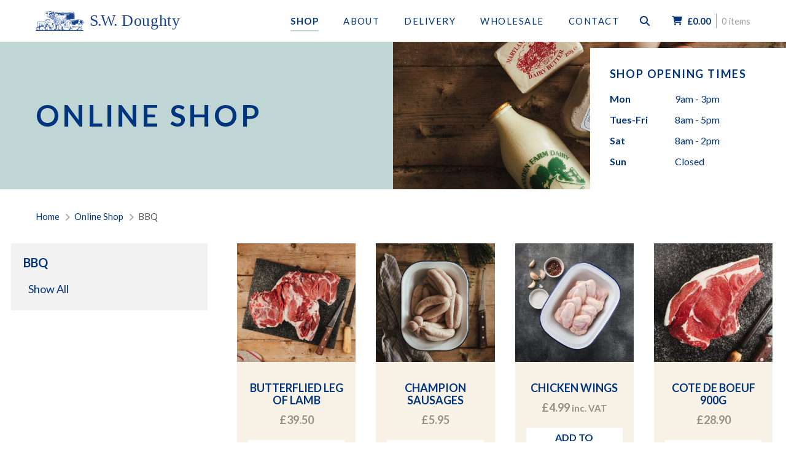

--- FILE ---
content_type: text/html; charset=UTF-8
request_url: https://swdoughty.co.uk/product-category/bbq/
body_size: 19463
content:
<!doctype html>
<html class="no-js" lang="en-GB">

<head><meta name='robots' content='index, follow, max-image-preview:large, max-snippet:-1, max-video-preview:-1' />
	<style>img:is([sizes="auto" i], [sizes^="auto," i]) { contain-intrinsic-size: 3000px 1500px }</style>
	

<meta charset="UTF-8">
<meta name="viewport" content="width=device-width, initial-scale=1">
<link rel="profile" href="http://gmpg.org/xfn/11">
	<!-- This site is optimized with the Yoast SEO plugin v26.8 - https://yoast.com/product/yoast-seo-wordpress/ -->
	<title>BBQ - S.W. Doughty</title>
	<link rel="canonical" href="https://swdoughty.co.uk/product-category/bbq/" />
	<meta property="og:locale" content="en_GB" />
	<meta property="og:type" content="article" />
	<meta property="og:title" content="BBQ - S.W. Doughty" />
	<meta property="og:description" content="An array of BBQ favourites available" />
	<meta property="og:url" content="https://swdoughty.co.uk/product-category/bbq/" />
	<meta property="og:site_name" content="S.W. Doughty" />
	<meta name="twitter:card" content="summary_large_image" />
	<script type="application/ld+json" class="yoast-schema-graph">{"@context":"https://schema.org","@graph":[{"@type":"CollectionPage","@id":"https://swdoughty.co.uk/product-category/bbq/","url":"https://swdoughty.co.uk/product-category/bbq/","name":"BBQ - S.W. Doughty","isPartOf":{"@id":"https://swdoughty.co.uk/#website"},"primaryImageOfPage":{"@id":"https://swdoughty.co.uk/product-category/bbq/#primaryimage"},"image":{"@id":"https://swdoughty.co.uk/product-category/bbq/#primaryimage"},"thumbnailUrl":"https://swdoughty.co.uk/wordpress/wp-content/uploads/SW-Doughty-Oct-24_-2.jpg","inLanguage":"en-GB"},{"@type":"ImageObject","inLanguage":"en-GB","@id":"https://swdoughty.co.uk/product-category/bbq/#primaryimage","url":"https://swdoughty.co.uk/wordpress/wp-content/uploads/SW-Doughty-Oct-24_-2.jpg","contentUrl":"https://swdoughty.co.uk/wordpress/wp-content/uploads/SW-Doughty-Oct-24_-2.jpg","width":1365,"height":2048},{"@type":"WebSite","@id":"https://swdoughty.co.uk/#website","url":"https://swdoughty.co.uk/","name":"S.W. Doughty","description":"Family butcher since 1919","publisher":{"@id":"https://swdoughty.co.uk/#organization"},"potentialAction":[{"@type":"SearchAction","target":{"@type":"EntryPoint","urlTemplate":"https://swdoughty.co.uk/?s={search_term_string}"},"query-input":{"@type":"PropertyValueSpecification","valueRequired":true,"valueName":"search_term_string"}}],"inLanguage":"en-GB"},{"@type":"Organization","@id":"https://swdoughty.co.uk/#organization","name":"S.W. Doughty","url":"https://swdoughty.co.uk/","logo":{"@type":"ImageObject","inLanguage":"en-GB","@id":"https://swdoughty.co.uk/#/schema/logo/image/","url":"https://swdoughty.co.uk/wordpress/wp-content/uploads/header-logo.svg","contentUrl":"https://swdoughty.co.uk/wordpress/wp-content/uploads/header-logo.svg","width":276,"height":36,"caption":"S.W. Doughty"},"image":{"@id":"https://swdoughty.co.uk/#/schema/logo/image/"}}]}</script>
	<!-- / Yoast SEO plugin. -->


<link rel='dns-prefetch' href='//www.google.com' />
<link rel='dns-prefetch' href='//capi-automation.s3.us-east-2.amazonaws.com' />
<link rel='dns-prefetch' href='//fonts.googleapis.com' />


<script type="text/javascript">var oak = {};</script>
<meta name="theme-color" content="1"><link rel="alternate" type="application/rss+xml" title="S.W. Doughty &raquo; BBQ Category Feed" href="https://swdoughty.co.uk/product-category/bbq/feed/" />
<link rel="preconnect" href="https://fonts.googleapis.com">
<link rel="preconnect" href="https://fonts.gstatic.com" crossorigin> 
		<!-- This site uses the Google Analytics by MonsterInsights plugin v9.11.1 - Using Analytics tracking - https://www.monsterinsights.com/ -->
							<script src="//www.googletagmanager.com/gtag/js?id=G-ZHSVB4EJ5J"  data-cfasync="false" data-wpfc-render="false" type="text/javascript" async></script>
			<script data-cfasync="false" data-wpfc-render="false" type="text/javascript">
				var mi_version = '9.11.1';
				var mi_track_user = true;
				var mi_no_track_reason = '';
								var MonsterInsightsDefaultLocations = {"page_location":"https:\/\/swdoughty.co.uk\/product-category\/bbq\/"};
								if ( typeof MonsterInsightsPrivacyGuardFilter === 'function' ) {
					var MonsterInsightsLocations = (typeof MonsterInsightsExcludeQuery === 'object') ? MonsterInsightsPrivacyGuardFilter( MonsterInsightsExcludeQuery ) : MonsterInsightsPrivacyGuardFilter( MonsterInsightsDefaultLocations );
				} else {
					var MonsterInsightsLocations = (typeof MonsterInsightsExcludeQuery === 'object') ? MonsterInsightsExcludeQuery : MonsterInsightsDefaultLocations;
				}

								var disableStrs = [
										'ga-disable-G-ZHSVB4EJ5J',
									];

				/* Function to detect opted out users */
				function __gtagTrackerIsOptedOut() {
					for (var index = 0; index < disableStrs.length; index++) {
						if (document.cookie.indexOf(disableStrs[index] + '=true') > -1) {
							return true;
						}
					}

					return false;
				}

				/* Disable tracking if the opt-out cookie exists. */
				if (__gtagTrackerIsOptedOut()) {
					for (var index = 0; index < disableStrs.length; index++) {
						window[disableStrs[index]] = true;
					}
				}

				/* Opt-out function */
				function __gtagTrackerOptout() {
					for (var index = 0; index < disableStrs.length; index++) {
						document.cookie = disableStrs[index] + '=true; expires=Thu, 31 Dec 2099 23:59:59 UTC; path=/';
						window[disableStrs[index]] = true;
					}
				}

				if ('undefined' === typeof gaOptout) {
					function gaOptout() {
						__gtagTrackerOptout();
					}
				}
								window.dataLayer = window.dataLayer || [];

				window.MonsterInsightsDualTracker = {
					helpers: {},
					trackers: {},
				};
				if (mi_track_user) {
					function __gtagDataLayer() {
						dataLayer.push(arguments);
					}

					function __gtagTracker(type, name, parameters) {
						if (!parameters) {
							parameters = {};
						}

						if (parameters.send_to) {
							__gtagDataLayer.apply(null, arguments);
							return;
						}

						if (type === 'event') {
														parameters.send_to = monsterinsights_frontend.v4_id;
							var hookName = name;
							if (typeof parameters['event_category'] !== 'undefined') {
								hookName = parameters['event_category'] + ':' + name;
							}

							if (typeof MonsterInsightsDualTracker.trackers[hookName] !== 'undefined') {
								MonsterInsightsDualTracker.trackers[hookName](parameters);
							} else {
								__gtagDataLayer('event', name, parameters);
							}
							
						} else {
							__gtagDataLayer.apply(null, arguments);
						}
					}

					__gtagTracker('js', new Date());
					__gtagTracker('set', {
						'developer_id.dZGIzZG': true,
											});
					if ( MonsterInsightsLocations.page_location ) {
						__gtagTracker('set', MonsterInsightsLocations);
					}
										__gtagTracker('config', 'G-ZHSVB4EJ5J', {"forceSSL":"true","link_attribution":"true"} );
										window.gtag = __gtagTracker;										(function () {
						/* https://developers.google.com/analytics/devguides/collection/analyticsjs/ */
						/* ga and __gaTracker compatibility shim. */
						var noopfn = function () {
							return null;
						};
						var newtracker = function () {
							return new Tracker();
						};
						var Tracker = function () {
							return null;
						};
						var p = Tracker.prototype;
						p.get = noopfn;
						p.set = noopfn;
						p.send = function () {
							var args = Array.prototype.slice.call(arguments);
							args.unshift('send');
							__gaTracker.apply(null, args);
						};
						var __gaTracker = function () {
							var len = arguments.length;
							if (len === 0) {
								return;
							}
							var f = arguments[len - 1];
							if (typeof f !== 'object' || f === null || typeof f.hitCallback !== 'function') {
								if ('send' === arguments[0]) {
									var hitConverted, hitObject = false, action;
									if ('event' === arguments[1]) {
										if ('undefined' !== typeof arguments[3]) {
											hitObject = {
												'eventAction': arguments[3],
												'eventCategory': arguments[2],
												'eventLabel': arguments[4],
												'value': arguments[5] ? arguments[5] : 1,
											}
										}
									}
									if ('pageview' === arguments[1]) {
										if ('undefined' !== typeof arguments[2]) {
											hitObject = {
												'eventAction': 'page_view',
												'page_path': arguments[2],
											}
										}
									}
									if (typeof arguments[2] === 'object') {
										hitObject = arguments[2];
									}
									if (typeof arguments[5] === 'object') {
										Object.assign(hitObject, arguments[5]);
									}
									if ('undefined' !== typeof arguments[1].hitType) {
										hitObject = arguments[1];
										if ('pageview' === hitObject.hitType) {
											hitObject.eventAction = 'page_view';
										}
									}
									if (hitObject) {
										action = 'timing' === arguments[1].hitType ? 'timing_complete' : hitObject.eventAction;
										hitConverted = mapArgs(hitObject);
										__gtagTracker('event', action, hitConverted);
									}
								}
								return;
							}

							function mapArgs(args) {
								var arg, hit = {};
								var gaMap = {
									'eventCategory': 'event_category',
									'eventAction': 'event_action',
									'eventLabel': 'event_label',
									'eventValue': 'event_value',
									'nonInteraction': 'non_interaction',
									'timingCategory': 'event_category',
									'timingVar': 'name',
									'timingValue': 'value',
									'timingLabel': 'event_label',
									'page': 'page_path',
									'location': 'page_location',
									'title': 'page_title',
									'referrer' : 'page_referrer',
								};
								for (arg in args) {
																		if (!(!args.hasOwnProperty(arg) || !gaMap.hasOwnProperty(arg))) {
										hit[gaMap[arg]] = args[arg];
									} else {
										hit[arg] = args[arg];
									}
								}
								return hit;
							}

							try {
								f.hitCallback();
							} catch (ex) {
							}
						};
						__gaTracker.create = newtracker;
						__gaTracker.getByName = newtracker;
						__gaTracker.getAll = function () {
							return [];
						};
						__gaTracker.remove = noopfn;
						__gaTracker.loaded = true;
						window['__gaTracker'] = __gaTracker;
					})();
									} else {
										console.log("");
					(function () {
						function __gtagTracker() {
							return null;
						}

						window['__gtagTracker'] = __gtagTracker;
						window['gtag'] = __gtagTracker;
					})();
									}
			</script>
							<!-- / Google Analytics by MonsterInsights -->
		<script type="text/javascript">
/* <![CDATA[ */
window._wpemojiSettings = {"baseUrl":"https:\/\/s.w.org\/images\/core\/emoji\/16.0.1\/72x72\/","ext":".png","svgUrl":"https:\/\/s.w.org\/images\/core\/emoji\/16.0.1\/svg\/","svgExt":".svg","source":{"concatemoji":"https:\/\/swdoughty.co.uk\/wordpress\/wp-includes\/js\/wp-emoji-release.min.js?ver=6.8.3"}};
/*! This file is auto-generated */
!function(s,n){var o,i,e;function c(e){try{var t={supportTests:e,timestamp:(new Date).valueOf()};sessionStorage.setItem(o,JSON.stringify(t))}catch(e){}}function p(e,t,n){e.clearRect(0,0,e.canvas.width,e.canvas.height),e.fillText(t,0,0);var t=new Uint32Array(e.getImageData(0,0,e.canvas.width,e.canvas.height).data),a=(e.clearRect(0,0,e.canvas.width,e.canvas.height),e.fillText(n,0,0),new Uint32Array(e.getImageData(0,0,e.canvas.width,e.canvas.height).data));return t.every(function(e,t){return e===a[t]})}function u(e,t){e.clearRect(0,0,e.canvas.width,e.canvas.height),e.fillText(t,0,0);for(var n=e.getImageData(16,16,1,1),a=0;a<n.data.length;a++)if(0!==n.data[a])return!1;return!0}function f(e,t,n,a){switch(t){case"flag":return n(e,"\ud83c\udff3\ufe0f\u200d\u26a7\ufe0f","\ud83c\udff3\ufe0f\u200b\u26a7\ufe0f")?!1:!n(e,"\ud83c\udde8\ud83c\uddf6","\ud83c\udde8\u200b\ud83c\uddf6")&&!n(e,"\ud83c\udff4\udb40\udc67\udb40\udc62\udb40\udc65\udb40\udc6e\udb40\udc67\udb40\udc7f","\ud83c\udff4\u200b\udb40\udc67\u200b\udb40\udc62\u200b\udb40\udc65\u200b\udb40\udc6e\u200b\udb40\udc67\u200b\udb40\udc7f");case"emoji":return!a(e,"\ud83e\udedf")}return!1}function g(e,t,n,a){var r="undefined"!=typeof WorkerGlobalScope&&self instanceof WorkerGlobalScope?new OffscreenCanvas(300,150):s.createElement("canvas"),o=r.getContext("2d",{willReadFrequently:!0}),i=(o.textBaseline="top",o.font="600 32px Arial",{});return e.forEach(function(e){i[e]=t(o,e,n,a)}),i}function t(e){var t=s.createElement("script");t.src=e,t.defer=!0,s.head.appendChild(t)}"undefined"!=typeof Promise&&(o="wpEmojiSettingsSupports",i=["flag","emoji"],n.supports={everything:!0,everythingExceptFlag:!0},e=new Promise(function(e){s.addEventListener("DOMContentLoaded",e,{once:!0})}),new Promise(function(t){var n=function(){try{var e=JSON.parse(sessionStorage.getItem(o));if("object"==typeof e&&"number"==typeof e.timestamp&&(new Date).valueOf()<e.timestamp+604800&&"object"==typeof e.supportTests)return e.supportTests}catch(e){}return null}();if(!n){if("undefined"!=typeof Worker&&"undefined"!=typeof OffscreenCanvas&&"undefined"!=typeof URL&&URL.createObjectURL&&"undefined"!=typeof Blob)try{var e="postMessage("+g.toString()+"("+[JSON.stringify(i),f.toString(),p.toString(),u.toString()].join(",")+"));",a=new Blob([e],{type:"text/javascript"}),r=new Worker(URL.createObjectURL(a),{name:"wpTestEmojiSupports"});return void(r.onmessage=function(e){c(n=e.data),r.terminate(),t(n)})}catch(e){}c(n=g(i,f,p,u))}t(n)}).then(function(e){for(var t in e)n.supports[t]=e[t],n.supports.everything=n.supports.everything&&n.supports[t],"flag"!==t&&(n.supports.everythingExceptFlag=n.supports.everythingExceptFlag&&n.supports[t]);n.supports.everythingExceptFlag=n.supports.everythingExceptFlag&&!n.supports.flag,n.DOMReady=!1,n.readyCallback=function(){n.DOMReady=!0}}).then(function(){return e}).then(function(){var e;n.supports.everything||(n.readyCallback(),(e=n.source||{}).concatemoji?t(e.concatemoji):e.wpemoji&&e.twemoji&&(t(e.twemoji),t(e.wpemoji)))}))}((window,document),window._wpemojiSettings);
/* ]]> */
</script>
<link rel='stylesheet' id='google-fonts-css' href='https://fonts.googleapis.com/css2?family=Lato:wght@300;400;700&#038;display=swap' type='text/css' media='all' />
<link rel='stylesheet' id='datepicker-css' href='https://swdoughty.co.uk/wordpress/wp-content/themes/swdoughty/assets/css/datepicker.min.css' type='text/css' media='all' />
<link rel='stylesheet' id='fontawesome-css' href='https://swdoughty.co.uk/wordpress/wp-content/themes/oak-roots/assets/fontawesome/css/all.min.css?ver=6.2.0' type='text/css' media='all' />
<style id='wp-emoji-styles-inline-css' type='text/css'>

	img.wp-smiley, img.emoji {
		display: inline !important;
		border: none !important;
		box-shadow: none !important;
		height: 1em !important;
		width: 1em !important;
		margin: 0 0.07em !important;
		vertical-align: -0.1em !important;
		background: none !important;
		padding: 0 !important;
	}
</style>
<link rel='stylesheet' id='wp-block-library-css' href='https://swdoughty.co.uk/wordpress/wp-includes/css/dist/block-library/style.min.css?ver=6.8.3' type='text/css' media='all' />
<style id='classic-theme-styles-inline-css' type='text/css'>
/*! This file is auto-generated */
.wp-block-button__link{color:#fff;background-color:#32373c;border-radius:9999px;box-shadow:none;text-decoration:none;padding:calc(.667em + 2px) calc(1.333em + 2px);font-size:1.125em}.wp-block-file__button{background:#32373c;color:#fff;text-decoration:none}
</style>
<style id='global-styles-inline-css' type='text/css'>
:root{--wp--preset--aspect-ratio--square: 1;--wp--preset--aspect-ratio--4-3: 4/3;--wp--preset--aspect-ratio--3-4: 3/4;--wp--preset--aspect-ratio--3-2: 3/2;--wp--preset--aspect-ratio--2-3: 2/3;--wp--preset--aspect-ratio--16-9: 16/9;--wp--preset--aspect-ratio--9-16: 9/16;--wp--preset--color--black: #000000;--wp--preset--color--cyan-bluish-gray: #abb8c3;--wp--preset--color--white: #ffffff;--wp--preset--color--pale-pink: #f78da7;--wp--preset--color--vivid-red: #cf2e2e;--wp--preset--color--luminous-vivid-orange: #ff6900;--wp--preset--color--luminous-vivid-amber: #fcb900;--wp--preset--color--light-green-cyan: #7bdcb5;--wp--preset--color--vivid-green-cyan: #00d084;--wp--preset--color--pale-cyan-blue: #8ed1fc;--wp--preset--color--vivid-cyan-blue: #0693e3;--wp--preset--color--vivid-purple: #9b51e0;--wp--preset--gradient--vivid-cyan-blue-to-vivid-purple: linear-gradient(135deg,rgba(6,147,227,1) 0%,rgb(155,81,224) 100%);--wp--preset--gradient--light-green-cyan-to-vivid-green-cyan: linear-gradient(135deg,rgb(122,220,180) 0%,rgb(0,208,130) 100%);--wp--preset--gradient--luminous-vivid-amber-to-luminous-vivid-orange: linear-gradient(135deg,rgba(252,185,0,1) 0%,rgba(255,105,0,1) 100%);--wp--preset--gradient--luminous-vivid-orange-to-vivid-red: linear-gradient(135deg,rgba(255,105,0,1) 0%,rgb(207,46,46) 100%);--wp--preset--gradient--very-light-gray-to-cyan-bluish-gray: linear-gradient(135deg,rgb(238,238,238) 0%,rgb(169,184,195) 100%);--wp--preset--gradient--cool-to-warm-spectrum: linear-gradient(135deg,rgb(74,234,220) 0%,rgb(151,120,209) 20%,rgb(207,42,186) 40%,rgb(238,44,130) 60%,rgb(251,105,98) 80%,rgb(254,248,76) 100%);--wp--preset--gradient--blush-light-purple: linear-gradient(135deg,rgb(255,206,236) 0%,rgb(152,150,240) 100%);--wp--preset--gradient--blush-bordeaux: linear-gradient(135deg,rgb(254,205,165) 0%,rgb(254,45,45) 50%,rgb(107,0,62) 100%);--wp--preset--gradient--luminous-dusk: linear-gradient(135deg,rgb(255,203,112) 0%,rgb(199,81,192) 50%,rgb(65,88,208) 100%);--wp--preset--gradient--pale-ocean: linear-gradient(135deg,rgb(255,245,203) 0%,rgb(182,227,212) 50%,rgb(51,167,181) 100%);--wp--preset--gradient--electric-grass: linear-gradient(135deg,rgb(202,248,128) 0%,rgb(113,206,126) 100%);--wp--preset--gradient--midnight: linear-gradient(135deg,rgb(2,3,129) 0%,rgb(40,116,252) 100%);--wp--preset--font-size--small: 13px;--wp--preset--font-size--medium: 20px;--wp--preset--font-size--large: 36px;--wp--preset--font-size--x-large: 42px;--wp--preset--spacing--20: 0.44rem;--wp--preset--spacing--30: 0.67rem;--wp--preset--spacing--40: 1rem;--wp--preset--spacing--50: 1.5rem;--wp--preset--spacing--60: 2.25rem;--wp--preset--spacing--70: 3.38rem;--wp--preset--spacing--80: 5.06rem;--wp--preset--shadow--natural: 6px 6px 9px rgba(0, 0, 0, 0.2);--wp--preset--shadow--deep: 12px 12px 50px rgba(0, 0, 0, 0.4);--wp--preset--shadow--sharp: 6px 6px 0px rgba(0, 0, 0, 0.2);--wp--preset--shadow--outlined: 6px 6px 0px -3px rgba(255, 255, 255, 1), 6px 6px rgba(0, 0, 0, 1);--wp--preset--shadow--crisp: 6px 6px 0px rgba(0, 0, 0, 1);}:where(.is-layout-flex){gap: 0.5em;}:where(.is-layout-grid){gap: 0.5em;}body .is-layout-flex{display: flex;}.is-layout-flex{flex-wrap: wrap;align-items: center;}.is-layout-flex > :is(*, div){margin: 0;}body .is-layout-grid{display: grid;}.is-layout-grid > :is(*, div){margin: 0;}:where(.wp-block-columns.is-layout-flex){gap: 2em;}:where(.wp-block-columns.is-layout-grid){gap: 2em;}:where(.wp-block-post-template.is-layout-flex){gap: 1.25em;}:where(.wp-block-post-template.is-layout-grid){gap: 1.25em;}.has-black-color{color: var(--wp--preset--color--black) !important;}.has-cyan-bluish-gray-color{color: var(--wp--preset--color--cyan-bluish-gray) !important;}.has-white-color{color: var(--wp--preset--color--white) !important;}.has-pale-pink-color{color: var(--wp--preset--color--pale-pink) !important;}.has-vivid-red-color{color: var(--wp--preset--color--vivid-red) !important;}.has-luminous-vivid-orange-color{color: var(--wp--preset--color--luminous-vivid-orange) !important;}.has-luminous-vivid-amber-color{color: var(--wp--preset--color--luminous-vivid-amber) !important;}.has-light-green-cyan-color{color: var(--wp--preset--color--light-green-cyan) !important;}.has-vivid-green-cyan-color{color: var(--wp--preset--color--vivid-green-cyan) !important;}.has-pale-cyan-blue-color{color: var(--wp--preset--color--pale-cyan-blue) !important;}.has-vivid-cyan-blue-color{color: var(--wp--preset--color--vivid-cyan-blue) !important;}.has-vivid-purple-color{color: var(--wp--preset--color--vivid-purple) !important;}.has-black-background-color{background-color: var(--wp--preset--color--black) !important;}.has-cyan-bluish-gray-background-color{background-color: var(--wp--preset--color--cyan-bluish-gray) !important;}.has-white-background-color{background-color: var(--wp--preset--color--white) !important;}.has-pale-pink-background-color{background-color: var(--wp--preset--color--pale-pink) !important;}.has-vivid-red-background-color{background-color: var(--wp--preset--color--vivid-red) !important;}.has-luminous-vivid-orange-background-color{background-color: var(--wp--preset--color--luminous-vivid-orange) !important;}.has-luminous-vivid-amber-background-color{background-color: var(--wp--preset--color--luminous-vivid-amber) !important;}.has-light-green-cyan-background-color{background-color: var(--wp--preset--color--light-green-cyan) !important;}.has-vivid-green-cyan-background-color{background-color: var(--wp--preset--color--vivid-green-cyan) !important;}.has-pale-cyan-blue-background-color{background-color: var(--wp--preset--color--pale-cyan-blue) !important;}.has-vivid-cyan-blue-background-color{background-color: var(--wp--preset--color--vivid-cyan-blue) !important;}.has-vivid-purple-background-color{background-color: var(--wp--preset--color--vivid-purple) !important;}.has-black-border-color{border-color: var(--wp--preset--color--black) !important;}.has-cyan-bluish-gray-border-color{border-color: var(--wp--preset--color--cyan-bluish-gray) !important;}.has-white-border-color{border-color: var(--wp--preset--color--white) !important;}.has-pale-pink-border-color{border-color: var(--wp--preset--color--pale-pink) !important;}.has-vivid-red-border-color{border-color: var(--wp--preset--color--vivid-red) !important;}.has-luminous-vivid-orange-border-color{border-color: var(--wp--preset--color--luminous-vivid-orange) !important;}.has-luminous-vivid-amber-border-color{border-color: var(--wp--preset--color--luminous-vivid-amber) !important;}.has-light-green-cyan-border-color{border-color: var(--wp--preset--color--light-green-cyan) !important;}.has-vivid-green-cyan-border-color{border-color: var(--wp--preset--color--vivid-green-cyan) !important;}.has-pale-cyan-blue-border-color{border-color: var(--wp--preset--color--pale-cyan-blue) !important;}.has-vivid-cyan-blue-border-color{border-color: var(--wp--preset--color--vivid-cyan-blue) !important;}.has-vivid-purple-border-color{border-color: var(--wp--preset--color--vivid-purple) !important;}.has-vivid-cyan-blue-to-vivid-purple-gradient-background{background: var(--wp--preset--gradient--vivid-cyan-blue-to-vivid-purple) !important;}.has-light-green-cyan-to-vivid-green-cyan-gradient-background{background: var(--wp--preset--gradient--light-green-cyan-to-vivid-green-cyan) !important;}.has-luminous-vivid-amber-to-luminous-vivid-orange-gradient-background{background: var(--wp--preset--gradient--luminous-vivid-amber-to-luminous-vivid-orange) !important;}.has-luminous-vivid-orange-to-vivid-red-gradient-background{background: var(--wp--preset--gradient--luminous-vivid-orange-to-vivid-red) !important;}.has-very-light-gray-to-cyan-bluish-gray-gradient-background{background: var(--wp--preset--gradient--very-light-gray-to-cyan-bluish-gray) !important;}.has-cool-to-warm-spectrum-gradient-background{background: var(--wp--preset--gradient--cool-to-warm-spectrum) !important;}.has-blush-light-purple-gradient-background{background: var(--wp--preset--gradient--blush-light-purple) !important;}.has-blush-bordeaux-gradient-background{background: var(--wp--preset--gradient--blush-bordeaux) !important;}.has-luminous-dusk-gradient-background{background: var(--wp--preset--gradient--luminous-dusk) !important;}.has-pale-ocean-gradient-background{background: var(--wp--preset--gradient--pale-ocean) !important;}.has-electric-grass-gradient-background{background: var(--wp--preset--gradient--electric-grass) !important;}.has-midnight-gradient-background{background: var(--wp--preset--gradient--midnight) !important;}.has-small-font-size{font-size: var(--wp--preset--font-size--small) !important;}.has-medium-font-size{font-size: var(--wp--preset--font-size--medium) !important;}.has-large-font-size{font-size: var(--wp--preset--font-size--large) !important;}.has-x-large-font-size{font-size: var(--wp--preset--font-size--x-large) !important;}
:where(.wp-block-post-template.is-layout-flex){gap: 1.25em;}:where(.wp-block-post-template.is-layout-grid){gap: 1.25em;}
:where(.wp-block-columns.is-layout-flex){gap: 2em;}:where(.wp-block-columns.is-layout-grid){gap: 2em;}
:root :where(.wp-block-pullquote){font-size: 1.5em;line-height: 1.6;}
</style>
<link rel='stylesheet' id='woocommerce-layout-css' href='https://swdoughty.co.uk/wordpress/wp-content/plugins/woocommerce/assets/css/woocommerce-layout.css?ver=10.4.3' type='text/css' media='all' />
<link rel='stylesheet' id='woocommerce-smallscreen-css' href='https://swdoughty.co.uk/wordpress/wp-content/plugins/woocommerce/assets/css/woocommerce-smallscreen.css?ver=10.4.3' type='text/css' media='only screen and (max-width: 768px)' />
<link rel='stylesheet' id='woocommerce-general-css' href='https://swdoughty.co.uk/wordpress/wp-content/plugins/woocommerce/assets/css/woocommerce.css?ver=10.4.3' type='text/css' media='all' />
<style id='woocommerce-inline-inline-css' type='text/css'>
.woocommerce form .form-row .required { visibility: visible; }
</style>
<link rel='stylesheet' id='wc-gc-css-css' href='https://swdoughty.co.uk/wordpress/wp-content/plugins/woocommerce-gift-cards/assets/css/frontend/woocommerce.css?ver=1.8.0' type='text/css' media='all' />
<link rel='stylesheet' id='magnific-popup-css' href='https://swdoughty.co.uk/wordpress/wp-content/themes/oak-roots/assets/lib/magnific-popup/magnific-popup.css?ver=1.1.0' type='text/css' media='all' />
<link rel='stylesheet' id='base-css' href='https://swdoughty.co.uk/wordpress/wp-content/themes/swdoughty/assets/css/theme.min.css?ver=2.3.0' type='text/css' media='all' />
<link rel='stylesheet' id='theme-css' href='https://swdoughty.co.uk/wordpress/wp-content/themes/swdoughty/style.css?ver=2.3.0' type='text/css' media='all' />
<link rel='stylesheet' id='lib-css' href='https://swdoughty.co.uk/wordpress/wp-content/themes/oak-roots/assets/dist/css/lib.min.css?ver=2.3.0' type='text/css' media='all' />
<script type="text/javascript" src="https://swdoughty.co.uk/wordpress/wp-includes/js/jquery/jquery.min.js?ver=3.7.1" id="jquery-core-js"></script>
<script type="text/javascript" src="https://swdoughty.co.uk/wordpress/wp-includes/js/jquery/jquery-migrate.min.js?ver=3.4.1" id="jquery-migrate-js"></script>
<script type="text/javascript" src="https://swdoughty.co.uk/wordpress/wp-content/themes/swdoughty/assets/js/datepicker.min.js" id="datepicker-js"></script>
<script type="text/javascript" src="https://swdoughty.co.uk/wordpress/wp-content/plugins/google-analytics-for-wordpress/assets/js/frontend-gtag.js?ver=9.11.1" id="monsterinsights-frontend-script-js" async="async" data-wp-strategy="async"></script>
<script data-cfasync="false" data-wpfc-render="false" type="text/javascript" id='monsterinsights-frontend-script-js-extra'>/* <![CDATA[ */
var monsterinsights_frontend = {"js_events_tracking":"true","download_extensions":"doc,pdf,ppt,zip,xls,docx,pptx,xlsx","inbound_paths":"[{\"path\":\"\\\/go\\\/\",\"label\":\"affiliate\"},{\"path\":\"\\\/recommend\\\/\",\"label\":\"affiliate\"}]","home_url":"https:\/\/swdoughty.co.uk","hash_tracking":"false","v4_id":"G-ZHSVB4EJ5J"};/* ]]> */
</script>
<script type="text/javascript" src="https://swdoughty.co.uk/wordpress/wp-content/plugins/recaptcha-woo/js/rcfwc.js?ver=1.0" id="rcfwc-js-js" defer="defer" data-wp-strategy="defer"></script>
<script type="text/javascript" src="https://www.google.com/recaptcha/api.js?hl=en_GB" id="recaptcha-js" defer="defer" data-wp-strategy="defer"></script>
<script type="text/javascript" src="https://swdoughty.co.uk/wordpress/wp-content/plugins/woocommerce/assets/js/jquery-blockui/jquery.blockUI.min.js?ver=2.7.0-wc.10.4.3" id="wc-jquery-blockui-js" defer="defer" data-wp-strategy="defer"></script>
<script type="text/javascript" id="wc-add-to-cart-js-extra">
/* <![CDATA[ */
var wc_add_to_cart_params = {"ajax_url":"\/wordpress\/wp-admin\/admin-ajax.php","wc_ajax_url":"\/?wc-ajax=%%endpoint%%","i18n_view_cart":"View basket","cart_url":"https:\/\/swdoughty.co.uk\/basket\/","is_cart":"","cart_redirect_after_add":"no"};
/* ]]> */
</script>
<script type="text/javascript" src="https://swdoughty.co.uk/wordpress/wp-content/plugins/woocommerce/assets/js/frontend/add-to-cart.min.js?ver=10.4.3" id="wc-add-to-cart-js" defer="defer" data-wp-strategy="defer"></script>
<script type="text/javascript" src="https://swdoughty.co.uk/wordpress/wp-content/plugins/woocommerce/assets/js/js-cookie/js.cookie.min.js?ver=2.1.4-wc.10.4.3" id="wc-js-cookie-js" defer="defer" data-wp-strategy="defer"></script>
<script type="text/javascript" id="woocommerce-js-extra">
/* <![CDATA[ */
var woocommerce_params = {"ajax_url":"\/wordpress\/wp-admin\/admin-ajax.php","wc_ajax_url":"\/?wc-ajax=%%endpoint%%","i18n_password_show":"Show password","i18n_password_hide":"Hide password"};
/* ]]> */
</script>
<script type="text/javascript" src="https://swdoughty.co.uk/wordpress/wp-content/plugins/woocommerce/assets/js/frontend/woocommerce.min.js?ver=10.4.3" id="woocommerce-js" defer="defer" data-wp-strategy="defer"></script>
<link rel="https://api.w.org/" href="https://swdoughty.co.uk/wp-json/" /><link rel="alternate" title="JSON" type="application/json" href="https://swdoughty.co.uk/wp-json/wp/v2/product_cat/86" /><link rel="EditURI" type="application/rsd+xml" title="RSD" href="https://swdoughty.co.uk/wordpress/xmlrpc.php?rsd" />
<meta name="generator" content="WordPress 6.8.3" />
<meta name="generator" content="WooCommerce 10.4.3" />
<!-- Meta Pixel Code -->
<script>
!function(f,b,e,v,n,t,s)
{if(f.fbq)return;n=f.fbq=function(){n.callMethod?
n.callMethod.apply(n,arguments):n.queue.push(arguments)};
if(!f._fbq)f._fbq=n;n.push=n;n.loaded=!0;n.version='2.0';
n.queue=[];t=b.createElement(e);t.async=!0;
t.src=v;s=b.getElementsByTagName(e)[0];
s.parentNode.insertBefore(t,s)}(window, document,'script',
'https://connect.facebook.net/en_US/fbevents.js');
fbq('init', '639839368964885');
fbq('track', 'PageView');
</script>
<noscript><img height="1" width="1" style="display:none"
src="https://www.facebook.com/tr?id=639839368964885&ev=PageView&noscript=1"
/></noscript>
<!-- End Meta Pixel Code -->	<noscript><style>.woocommerce-product-gallery{ opacity: 1 !important; }</style></noscript>
	
<!-- Meta Pixel Code -->
<script type='text/javascript'>
!function(f,b,e,v,n,t,s){if(f.fbq)return;n=f.fbq=function(){n.callMethod?
n.callMethod.apply(n,arguments):n.queue.push(arguments)};if(!f._fbq)f._fbq=n;
n.push=n;n.loaded=!0;n.version='2.0';n.queue=[];t=b.createElement(e);t.async=!0;
t.src=v;s=b.getElementsByTagName(e)[0];s.parentNode.insertBefore(t,s)}(window,
document,'script','https://connect.facebook.net/en_US/fbevents.js');
</script>
<!-- End Meta Pixel Code -->
<script type='text/javascript'>var url = window.location.origin + '?ob=open-bridge';
            fbq('set', 'openbridge', '639839368964885', url);
fbq('init', '639839368964885', {}, {
    "agent": "wordpress-6.8.3-4.1.5"
})</script><script type='text/javascript'>
    fbq('track', 'PageView', []);
  </script>			<script  type="text/javascript">
				!function(f,b,e,v,n,t,s){if(f.fbq)return;n=f.fbq=function(){n.callMethod?
					n.callMethod.apply(n,arguments):n.queue.push(arguments)};if(!f._fbq)f._fbq=n;
					n.push=n;n.loaded=!0;n.version='2.0';n.queue=[];t=b.createElement(e);t.async=!0;
					t.src=v;s=b.getElementsByTagName(e)[0];s.parentNode.insertBefore(t,s)}(window,
					document,'script','https://connect.facebook.net/en_US/fbevents.js');
			</script>
			<!-- WooCommerce Facebook Integration Begin -->
			<script  type="text/javascript">

				fbq('init', '639839368964885', {}, {
    "agent": "woocommerce_0-10.4.3-3.5.15"
});

				document.addEventListener( 'DOMContentLoaded', function() {
					// Insert placeholder for events injected when a product is added to the cart through AJAX.
					document.body.insertAdjacentHTML( 'beforeend', '<div class=\"wc-facebook-pixel-event-placeholder\"></div>' );
				}, false );

			</script>
			<!-- WooCommerce Facebook Integration End -->
			<link rel="icon" href="https://swdoughty.co.uk/wordpress/wp-content/uploads/cropped-doughty_logo_140922-02-32x32.png" sizes="32x32" />
<link rel="icon" href="https://swdoughty.co.uk/wordpress/wp-content/uploads/cropped-doughty_logo_140922-02-192x192.png" sizes="192x192" />
<link rel="apple-touch-icon" href="https://swdoughty.co.uk/wordpress/wp-content/uploads/cropped-doughty_logo_140922-02-180x180.png" />
<meta name="msapplication-TileImage" content="https://swdoughty.co.uk/wordpress/wp-content/uploads/cropped-doughty_logo_140922-02-270x270.png" />
		<style type="text/css" id="wp-custom-css">
			input[type="checkbox"],
input[type="radio"] {
	display: inline-block !important;
	width: 1rem !important;
	min-width: 1rem !important;
}

.page-banner-cta {
	flex-wrap: wrap;
}

.page-banner-cta .button {
	min-width: 45%;
}

.woocommerce .coupon {
	text-align: left;
}

.woocommerce .coupon .note {
	font-size: .875rem;
	margin: .5rem 0 0;
}

.woocommerce-cart .shipping-choice-label {
	display: none !important;
}

.site-identity .site-logo-mobile {
	width: 12rem;
}

@media (max-width: 420px) {
	#header-cart-link .total {
		display: none;
	}
}


@media (max-width: 540px) {
  #header-cart-link .count-text {
    display: inline-block;
		padding: 0;
		border: 0;
  }
	
	#header-cart-link .count-text .text {
		display: none;
	}

	#header-cart-link .count-text .count {
		position: absolute;
		right: -2px;
		top: 4px;
		background: #c0d6d4;
		color: #00347d;
		font-weight: 600;
		font-size: .75em;
		line-height: 1.5em;
		min-width: 1.5em;
		text-align: center;
		padding: 0 .25em;
		border-radius: 1.5em;
	}
}

.woocommerce ul#shipping_method li input {
	margin-top: 5px !important;
}

.woocommerce div.product form.cart .button.disabled {
	background: #999 !important;
}

.shipping-method-description {
	font-size: .875em;
	line-height: 1.4;
	display: block;
	margin-top: .5rem;
	margin-left: .5rem;
	color: rgba(0,0,0,.6);
}

.shop-filter {
	background: rgba(0,0,0,.05);
	padding: 1.25rem;
}

.shop-filter ul {
	font-size: 1.125rem;
}

.single-content {
	overflow: hidden;
}

.usp-image {
	text-align: left;
}

.usp-image img {
	width: 100px;
}

.category-tile-content {
	padding: 0 1rem;
}

.category-tile-content .category-description {
	margin: .5rem 0 0;
}

#page-content.full-width {
	padding: 0;
	max-width: 100%;
}

.full-width .wp-block-group__inner-container {
	max-width: 75rem;
	margin: 0 auto;
	padding: 0 1.125rem;
}

.page-id-812 .page-banner {
	margin-bottom: 0;
}

.page-id-812 .list {
	padding: 3rem 0;
	margin: 0 0 3rem;
}

.page-id-6 #site-body {
	padding-bottom: 0;
}

.page-id-6 .page-banner {
	margin-bottom: 0;
}

.page-cta {
	margin: 3rem 0 0;
}

.page-cta:last-child {
	margin-bottom: -3rem;
}

@media (max-width: 900px) {
	
	.usps {
		flex-wrap: wrap;
	}

	.usps-strip .usp {
		min-width: 50%;
		max-width: 50%;
	}
	
}

@media (max-width: 620px) {

	.usps {
		display: block;
	}
	
	.usps-strip .usp {
		min-width: 100%;
		max-width: 100%;
		padding-left: 0;
		padding-right: 0;
	}
	
	.usp-image img {
		width: 80px;
	}
	
}

/* Order Form */
.gsection {
	margin: 2rem 0 1rem !important;
	padding: 0 0 1rem !important;
	border-bottom: 1px solid rgba(0,0,0,.25);
}

.gsection_title {
	margin: 0;
}

.gsection_description {
	font-size: 1em !important;
	color: rgba(0,0,0,.65);
	padding: 0 !important;
	margin: .75rem 0 0 !important;
}

#gform_2 .gfield_label {
	font-size: 1rem;
}

#gform_2 .gfield_description {
	color: rgba(0,0,0,.65);
	font-size: .875rem;
	margin: -.375rem 0 0;
}

#gform_2 hr {
	margin: 1rem 0;
}

#gform_2 hr::before {
	border-width: 1px;
	opacity: .5;
}

#gform_2 legend {
	display: inline-block;
	text-transform: none;
  font-size: 16px;
  font-weight: 700;
  margin-bottom: 8px;
  padding: 0;
	color: #000;
}

@media (min-height: 20rem) {
	#main-menu.nav-menu-open .nav-menu-mobile {
		display: block;
		overflow-y: auto;
	}
}

#main-menu .nav-menu-mobile .sub-menu {
	display: flex;
	flex-wrap: wrap;
	align-items: center;
}


#main-menu .nav-menu-mobile .sub-menu li {
	width: 50%;
}

.breadcrumbs {
	display: flex;
	flex-wrap: wrap;
	align-items: center;
	color: rgba(0,0,0,.65);
	font-size: .9375rem;
	margin: -1rem 0 2rem;
}

.breadcrumbs .separator {
	opacity: .5;
	margin: 0 .5em;
	position: relative;
	top: 1px;
}

.post-type-archive-product .breadcrumbs {
	display: none;
}

dt,
dd{
	font-size: .9375rem;
}

.woocommerce td.product-name .wc-item-meta dd, .woocommerce td.product-name dl.variation dd {
	position: relative;
	top: -3px;
}

.woocommerce #content table.cart td.actions .input-text, .woocommerce table.cart td.actions .input-text, .woocommerce-page #content table.cart td.actions .input-text, .woocommerce-page table.cart td.actions .input-text {
	width: 10rem;
}

#delivery-options,
.add_gift_card_form {
	border: 1px solid rgba(0,0,0,.1);
	padding: 1.5rem;
	border-radius: 5px;
	margin: 0 0 2rem;
}

.collection-note,
.collection-selected .delivery-note {
	display: none;
}

.collection-selected .collection-note {
	display: block;
}

#delivery-options .form-row {
	max-width: 300px;
}

#gift-card-type ~ table,
#gift-card-type ~ table tbody,
#gift-card-type ~ table tr,
#gift-card-type ~ table th,
#gift-card-type ~ table td {
	display: block;
}

#gift-card-type ~ table {
	margin-top: -1rem;
}

#gift-card-type ~ table th,
#gift-card-type ~ table td {
	padding: 0;
}

#gift-card-type ~ table select {
		min-width: 0;
}

.woocommerce_gc_giftcard_form input[type="text"] {
	width: 24rem;
}

.gift-card-type--postal .wc_gc_giftcard_to_multiple,.gift-card-type--postal .wc_gc_giftcard_to,.gift-card-type--postal .wc_gc_giftcard_delivery{display:none}

.cart_totals.calculated_shipping .woocommerce-shipping-totals #delivery-options,
.ywgc_have_code {
	display: none;
}

.search-container {
	display: none;
}

#header-search-form {
	position: relative;
	z-index: 9;
	margin: 0 -.75rem 0 0;
}

#header-search-toggle {
	background: transparent;
	color: #00347d;
	padding: 0 1rem;
}

#header-search-form .search-form {
	background: #00347d;
	padding: 1rem;
	position: absolute;
	display: none;
	width: 18rem;
	right: 0;
	top: 100%;
}

#header-search-form .search-input {
	background: #fff;
	border: 0;
}

#header-search-form.open .search-form {
	display: block;
}

.open #header-search-toggle {
	background: #00347d;
	color: #fff;
}

#header-search-toggle .fas {
	width: 1em;
	text-align: center;
}

.open #header-search-toggle .fa-magnifying-glass,
#header-search-toggle .fa-times {
	display: none;
}

.open #header-search-toggle .fa-times {
	display: inline-block;
}

.product-search-result {
	background: #f7f2e5;
	position: relative;
	padding: 2rem;
	margin: 3rem 0;
}

.product-search-result .block-link {
	position: absolute;
	top: 0;
	left: 0;
	width: 100%;
	height: 100%;
}

.product-search-result.has-thumbnail {
	padding-left: 22rem;
}

.product-search-result .entry-image {
	position: absolute;
	left: 0;
	top: 0;
	bottom: 0;
	width: 20rem;
	margin: 0;
}

.product-search-result .entry-title {
	font-size: 1.5rem;
	text-transform: uppercase;
	margin: 0;
}

.product-search-result .entry-header {
	margin: 0 0 1rem;
}

.product-search-result .product-price {
	color: #959084;
  font-size: 1.125rem;
  font-weight: 600;
	margin: .25rem 0 0;
}

.product-search-result .image-background {
	position: absolute;
	top: 0;
	left: 0;
	width: 100%;
	height: 100%;
}

@media (max-width: 700px) {
	
	.product-search-result.has-thumbnail {
		padding-left: 2rem;
	}

	.product-search-result .entry-image {
		position: relative;
		width: auto;
		padding: 0 0 65%;
		margin: 0 0 2rem;
	}
	
}

@media (max-width: 540px) {

	.product-search-result .entry-image {
		margin: -2rem -2rem 2rem;
	}
	
}

.categories-grid .grid-col,
.categories-grid .category-tile {
	display: flex;
}

.categories-grid .category-tile {
	flex-grow: 1;
}

.category-image {
	height: 100%;
	display: block;
}

.category-image img {
	height: 100%;
	object-fit: cover;
}

.woocommerce-store-notice, p.demo_store {
	background: #00347d !important;
	position: fixed;
	top: auto !important;
	bottom: 0 !important;
}

.term-christmas #xmas-page-banner .page-banner-cta {
	display: none;
}


.category-image img {
	aspect-ratio: 1/1;
}

@media (max-width: 600px) {
	#xmas-page-banner h1 {
		font-size: 2.5em;
		margin-bottom: 2rem;`
	}
	
	#xmas-page-banner h1 small {
		margin-top: 1em;
	}
	
	#xmas-page-banner .page-banner-text {
		font-size: .875rem;
	}
	
	#xmas-intro h2.wp-block-heading,
	#xmas-why-buy h2.wp-block-heading,
	#xmas-opening-times h2.wp-block-heading {
		font-size: 2rem;
	}
}		</style>
		</head>
	
<body class="archive tax-product_cat term-bbq term-86 wp-custom-logo wp-theme-oak-roots wp-child-theme-swdoughty theme-oak-roots woocommerce woocommerce-page woocommerce-no-js">
	
	
	<div id="top"></div>

	
	<div  id="site">
		
		<header  id="site-header" itemscope="" itemtype="http://schema.org/WPHeader"><aside  id="banner" role="banner">

	<div  id="banner-wrapper" class="page-wrapper">

<div class="site-identity">
	<a class="site-link" href="https://swdoughty.co.uk/" title="S.W. Doughty" rel="home">
			<span class="site-logo site-logo-desktop">
			<img width="276" height="36" src="https://swdoughty.co.uk/wordpress/wp-content/uploads/header-logo.svg" class="custom-logo" alt="S.W. Doughty" decoding="async" />		</span>
				<span class="site-logo site-logo-mobile">
			<img width="276" height="36" src="https://swdoughty.co.uk/wordpress/wp-content/uploads/header-logo.svg" class="custom-logo mobile-logo" alt="S.W. Doughty" decoding="async" />		</span>
			</a>
</div>


<nav  id="main-menu" class="nav-menu" role="navigation" itemscope="" itemtype="http://schema.org/SiteNavigationElement">

	<div class="menu-wrapper menu-toggle-wrapper">
	
		<a href="#" class="menu-toggle">
			<span class="menu-toggle-icon"><span></span></span>
			<span class="menu-toggle-text">Menu</span>
		</a>

	</div>

	<div class="nav-menu-desktop nav-bar"><div class="menu-wrapper"><ul id="menu-main-menu" class="menu"><li id="menu-item-1576" class="menu-item menu-item-type-post_type menu-item-object-page current-menu-ancestor current-menu-parent current_page_parent current_page_ancestor menu-item-has-children menu-item-1576"><a href="https://swdoughty.co.uk/shop/" class="menu-link-top-level">Shop</a><ul class="sub-menu"><li id="menu-item-3235" class="menu-item menu-item-type-taxonomy menu-item-object-product_cat menu-item-3235"><a href="https://swdoughty.co.uk/product-category/other/other-gift-cards/" class="menu-link-sub-level">Gift Cards</a></li><li id="menu-item-1599" class="menu-item menu-item-type-taxonomy menu-item-object-product_cat menu-item-1599"><a href="https://swdoughty.co.uk/product-category/beef/" class="menu-link-sub-level">Beef</a></li><li id="menu-item-1600" class="menu-item menu-item-type-taxonomy menu-item-object-product_cat menu-item-1600"><a href="https://swdoughty.co.uk/product-category/chicken/" class="menu-link-sub-level">Chicken</a></li><li id="menu-item-1601" class="menu-item menu-item-type-taxonomy menu-item-object-product_cat menu-item-1601"><a href="https://swdoughty.co.uk/product-category/lamb/" class="menu-link-sub-level">Lamb</a></li><li id="menu-item-1605" class="menu-item menu-item-type-taxonomy menu-item-object-product_cat menu-item-1605"><a href="https://swdoughty.co.uk/product-category/pork/" class="menu-link-sub-level">Pork</a></li><li id="menu-item-1597" class="menu-item menu-item-type-taxonomy menu-item-object-product_cat menu-item-1597"><a href="https://swdoughty.co.uk/product-category/bacon-gammon-ham/" class="menu-link-sub-level">Bacon, Gammon &amp; Ham</a></li><li id="menu-item-1598" class="menu-item menu-item-type-taxonomy menu-item-object-product_cat current-menu-item menu-item-1598"><a href="https://swdoughty.co.uk/product-category/bbq/" aria-current="page" class="menu-link-sub-level">BBQ</a></li><li id="menu-item-1602" class="menu-item menu-item-type-taxonomy menu-item-object-product_cat menu-item-1602"><a href="https://swdoughty.co.uk/product-category/meat-boxes/" class="menu-link-sub-level">Meat Boxes</a></li><li id="menu-item-1604" class="menu-item menu-item-type-taxonomy menu-item-object-product_cat menu-item-1604"><a href="https://swdoughty.co.uk/product-category/pies-pastry/" class="menu-link-sub-level">Pies &amp; Pastry</a></li><li id="menu-item-1606" class="menu-item menu-item-type-taxonomy menu-item-object-product_cat menu-item-1606"><a href="https://swdoughty.co.uk/product-category/sausages-2/" class="menu-link-sub-level">Sausages</a></li><li id="menu-item-1603" class="menu-item menu-item-type-taxonomy menu-item-object-product_cat menu-item-1603"><a href="https://swdoughty.co.uk/product-category/other/" class="menu-link-sub-level">Other</a></li></ul></li><li id="menu-item-64" class="menu-item menu-item-type-post_type menu-item-object-page menu-item-has-children menu-item-64"><a href="https://swdoughty.co.uk/about-us/" class="menu-link-top-level">About</a><ul class="sub-menu"><li id="menu-item-4035" class="menu-item menu-item-type-post_type menu-item-object-page menu-item-4035"><a href="https://swdoughty.co.uk/christmas/" class="menu-link-sub-level">About Christmas</a></li><li id="menu-item-232" class="menu-item menu-item-type-post_type menu-item-object-page menu-item-232"><a href="https://swdoughty.co.uk/about-us/our-farm/" class="menu-link-sub-level">Our Farm</a></li><li id="menu-item-799" class="menu-item menu-item-type-post_type menu-item-object-page menu-item-799"><a href="https://swdoughty.co.uk/about-us/our-abattoir/" class="menu-link-sub-level">Our Abattoir</a></li><li id="menu-item-233" class="menu-item menu-item-type-post_type menu-item-object-page menu-item-233"><a href="https://swdoughty.co.uk/about-us/our-shop/" class="menu-link-sub-level">Our Shop</a></li><li id="menu-item-231" class="menu-item menu-item-type-post_type menu-item-object-page menu-item-231"><a href="https://swdoughty.co.uk/about-us/our-history/" class="menu-link-sub-level">Our History</a></li></ul></li><li id="menu-item-94" class="menu-item menu-item-type-post_type menu-item-object-page menu-item-94"><a href="https://swdoughty.co.uk/delivery/" class="menu-link-top-level">Delivery</a></li><li id="menu-item-816" class="menu-item menu-item-type-post_type menu-item-object-page menu-item-816"><a href="https://swdoughty.co.uk/wholesale/" class="menu-link-top-level">Wholesale</a></li><li id="menu-item-114" class="menu-item menu-item-type-post_type menu-item-object-page menu-item-114"><a href="https://swdoughty.co.uk/contact/" class="menu-link-top-level">Contact</a></li></ul></div>

	</div>

	<div class="nav-menu-mobile nav-stacked"><div class="menu-wrapper"><ul id="menu-main-menu-1" class="menu"><li class="menu-item menu-item-type-post_type menu-item-object-page current-menu-ancestor current-menu-parent current_page_parent current_page_ancestor menu-item-has-children menu-item-1576"><a href="https://swdoughty.co.uk/shop/" class="menu-link-top-level">Shop</a><ul class="sub-menu"><li class="menu-item menu-item-type-taxonomy menu-item-object-product_cat menu-item-3235"><a href="https://swdoughty.co.uk/product-category/other/other-gift-cards/" class="menu-link-sub-level">Gift Cards</a></li><li class="menu-item menu-item-type-taxonomy menu-item-object-product_cat menu-item-1599"><a href="https://swdoughty.co.uk/product-category/beef/" class="menu-link-sub-level">Beef</a></li><li class="menu-item menu-item-type-taxonomy menu-item-object-product_cat menu-item-1600"><a href="https://swdoughty.co.uk/product-category/chicken/" class="menu-link-sub-level">Chicken</a></li><li class="menu-item menu-item-type-taxonomy menu-item-object-product_cat menu-item-1601"><a href="https://swdoughty.co.uk/product-category/lamb/" class="menu-link-sub-level">Lamb</a></li><li class="menu-item menu-item-type-taxonomy menu-item-object-product_cat menu-item-1605"><a href="https://swdoughty.co.uk/product-category/pork/" class="menu-link-sub-level">Pork</a></li><li class="menu-item menu-item-type-taxonomy menu-item-object-product_cat menu-item-1597"><a href="https://swdoughty.co.uk/product-category/bacon-gammon-ham/" class="menu-link-sub-level">Bacon, Gammon &amp; Ham</a></li><li class="menu-item menu-item-type-taxonomy menu-item-object-product_cat current-menu-item menu-item-1598"><a href="https://swdoughty.co.uk/product-category/bbq/" aria-current="page" class="menu-link-sub-level">BBQ</a></li><li class="menu-item menu-item-type-taxonomy menu-item-object-product_cat menu-item-1602"><a href="https://swdoughty.co.uk/product-category/meat-boxes/" class="menu-link-sub-level">Meat Boxes</a></li><li class="menu-item menu-item-type-taxonomy menu-item-object-product_cat menu-item-1604"><a href="https://swdoughty.co.uk/product-category/pies-pastry/" class="menu-link-sub-level">Pies &amp; Pastry</a></li><li class="menu-item menu-item-type-taxonomy menu-item-object-product_cat menu-item-1606"><a href="https://swdoughty.co.uk/product-category/sausages-2/" class="menu-link-sub-level">Sausages</a></li><li class="menu-item menu-item-type-taxonomy menu-item-object-product_cat menu-item-1603"><a href="https://swdoughty.co.uk/product-category/other/" class="menu-link-sub-level">Other</a></li></ul></li><li class="menu-item menu-item-type-post_type menu-item-object-page menu-item-has-children menu-item-64"><a href="https://swdoughty.co.uk/about-us/" class="menu-link-top-level">About</a><ul class="sub-menu"><li class="menu-item menu-item-type-post_type menu-item-object-page menu-item-4035"><a href="https://swdoughty.co.uk/christmas/" class="menu-link-sub-level">About Christmas</a></li><li class="menu-item menu-item-type-post_type menu-item-object-page menu-item-232"><a href="https://swdoughty.co.uk/about-us/our-farm/" class="menu-link-sub-level">Our Farm</a></li><li class="menu-item menu-item-type-post_type menu-item-object-page menu-item-799"><a href="https://swdoughty.co.uk/about-us/our-abattoir/" class="menu-link-sub-level">Our Abattoir</a></li><li class="menu-item menu-item-type-post_type menu-item-object-page menu-item-233"><a href="https://swdoughty.co.uk/about-us/our-shop/" class="menu-link-sub-level">Our Shop</a></li><li class="menu-item menu-item-type-post_type menu-item-object-page menu-item-231"><a href="https://swdoughty.co.uk/about-us/our-history/" class="menu-link-sub-level">Our History</a></li></ul></li><li class="menu-item menu-item-type-post_type menu-item-object-page menu-item-94"><a href="https://swdoughty.co.uk/delivery/" class="menu-link-top-level">Delivery</a></li><li class="menu-item menu-item-type-post_type menu-item-object-page menu-item-816"><a href="https://swdoughty.co.uk/wholesale/" class="menu-link-top-level">Wholesale</a></li><li class="menu-item menu-item-type-post_type menu-item-object-page menu-item-114"><a href="https://swdoughty.co.uk/contact/" class="menu-link-top-level">Contact</a></li></ul></div>

	</div>

</nav><div id="header-search-form">
	<button type="button" id="header-search-toggle">
		<i class="fas fa-magnifying-glass"></i>
		<i class="fas fa-times"></i>
	</button>
	

<form role="search" method="get" class="search-form" action="https://swdoughty.co.uk/">

	<div class="search-input-wrapper">
		<label class="search-field">
			<span class="screen-reader-text">Search:</span>
			<input type="search" class="search-input" placeholder="Search..." value="" name="s" />
		</label>
		<button type="submit" class="search-button search-submit">
			<span class="search-button-icon"><i class="icon fa fa-search"></i></span>
			<span class="search-button-text">Search</span>
		</button>
	</div>

</form></div><a href="https://swdoughty.co.uk/basket/" id="header-cart-link" title="View Basket" class="cart-empty">
	<i class="icon fas fa-shopping-cart"></i>
	<span class="woocommerce-mini-cart__total total"><span class="woocommerce-Price-amount amount"><bdi><span class="woocommerce-Price-currencySymbol">&pound;</span>0.00</bdi></span></span>
	<span class="count-text"><span class="count">0</span> <span class="text">items</span></span>
</a>

	</div>
			
</aside><!-- /#banner -->
		
		</header><!-- /#site-header -->


		<div  id="site-body"><div class="page-banner page-banner-small page-banner-shop">
	<div class="page-banner-media page-banner-images">
	<span class="image-background page-banner-image active" style="background-image:url(https://swdoughty.co.uk/wordpress/wp-content/uploads/SW-Doughty005_websize-1200x800.jpg)"></span>	</div>
	<div class="page-wrapper">
		<div class="page-banner-content">
			<h1 class="page-banner-title">Online Shop</h1>
					</div>
	</div>
	<div class="page-banner-opening-times"><div class="opening-hours">
<h4>Shop Opening Times</h4>	<table cellspacing="0" cellpadding="0">
		<tbody>
					<tr>
				<th>Mon</th>
				<td>9am - 3pm</td>
			</tr>
						<tr>
				<th>Tues-Fri</th>
				<td>8am - 5pm</td>
			</tr>
						<tr>
				<th>Sat</th>
				<td>8am - 2pm</td>
			</tr>
						<tr>
				<th>Sun</th>
				<td>Closed</td>
			</tr>
					</tbody>
	</table>

</div>
</div></div>
<div id="main-breadcrumbs">
	<div class="page-wrapper">
		<div class="breadcrumbs" typeof="BreadcrumbList" vocab="https://schema.org/">
						<span property="itemListElement" typeof="ListItem" class="breadcrumb-item">
					<a property="item" typeof="WebPage" href="https://swdoughty.co.uk">
						<span property="name">Home</span>
					</a>
					<meta property="position" content="1">
				</span>
								<span class="separator"><i class="icon fas fa-angle-right"></i></span>
								<span property="itemListElement" typeof="ListItem" class="breadcrumb-item">
					<a property="item" typeof="WebPage" href="https://swdoughty.co.uk/shop/">
						<span property="name">Online Shop</span>
					</a>
					<meta property="position" content="2">
				</span>
								<span class="separator"><i class="icon fas fa-angle-right"></i></span>
								<span property="itemListElement" typeof="ListItem" class="breadcrumb-item">
					<span property="name" class="post post-page current-item">BBQ</span>
					<meta property="url" content="https://swdoughty.co.uk/product-category/bbq/">
					<meta property="position" content="3">
				</span>
						</div>
	</div>
</div>


<main  id="page-content" class="page-wrapper sidebar-left" itemscope="" itemprop="mainContentOfPage">
				<aside  id="sidebar" class="sidebar-col" role="complementary" itemscope="" itemtype="http://schema.org/WPSidebar">
				<div class="widget shop-filter shop-filter-category">
	<h4 class="widget-title">BBQ</h4>
	<ul>
		<li><a href="https://swdoughty.co.uk/product-category/bbq/">Show All</a></li>
			</ul>
</div>
			</aside>

			<div  id="content" class="content-col" role="main">
			<div id="primary" class="content-area"><main id="main" class="site-main" role="main"><div class="woocommerce-notices-wrapper"></div><ul class="products columns-4">
<li class="product type-product post-2216 status-publish first instock product_cat-bbq product_cat-christmas-bkp product_cat-lamb product_cat-christmas-lamb product_cat-roasting-joints-lamb product_cat-slow-cook-lamb has-post-thumbnail purchasable product-type-variable">
	<a href="https://swdoughty.co.uk/product/butterflied-leg-of-lamb/" class="woocommerce-LoopProduct-link woocommerce-loop-product__link"><img width="300" height="300" src="https://swdoughty.co.uk/wordpress/wp-content/uploads/SW-Doughty-Oct-24_-2-300x300.jpg" class="attachment-woocommerce_thumbnail size-woocommerce_thumbnail" alt="Butterflied Leg Of Lamb" decoding="async" fetchpriority="high" srcset="https://swdoughty.co.uk/wordpress/wp-content/uploads/SW-Doughty-Oct-24_-2-300x300.jpg 300w, https://swdoughty.co.uk/wordpress/wp-content/uploads/SW-Doughty-Oct-24_-2-200x200.jpg 200w, https://swdoughty.co.uk/wordpress/wp-content/uploads/SW-Doughty-Oct-24_-2-600x600.jpg 600w, https://swdoughty.co.uk/wordpress/wp-content/uploads/SW-Doughty-Oct-24_-2-450x450.jpg 450w, https://swdoughty.co.uk/wordpress/wp-content/uploads/SW-Doughty-Oct-24_-2-100x100.jpg 100w" sizes="(max-width: 300px) 100vw, 300px" /><h2 class="woocommerce-loop-product__title">Butterflied Leg Of Lamb</h2>
	<span class="price"><span class="woocommerce-Price-amount amount"><bdi><span class="woocommerce-Price-currencySymbol">&pound;</span>39.50</bdi></span></span>
</a><a href="https://swdoughty.co.uk/product/butterflied-leg-of-lamb/" aria-describedby="woocommerce_loop_add_to_cart_link_describedby_2216" data-quantity="1" class="button product_type_variable add_to_cart_button" data-product_id="2216" data-product_sku="000200000000001252-1" aria-label="Select options for &ldquo;Butterflied Leg Of Lamb&rdquo;" rel="nofollow">Select options</a>	<span id="woocommerce_loop_add_to_cart_link_describedby_2216" class="screen-reader-text">
		This product has multiple variants. The options may be chosen on the product page	</span>
</li>
<li class="product type-product post-1076 status-publish instock product_cat-bbq product_cat-christmas-bkp product_cat-pork product_cat-sausages product_cat-sausages-2 product_cat-christmas-trimmings has-post-thumbnail purchasable product-type-simple">
	<a href="https://swdoughty.co.uk/product/champion-sausages/" class="woocommerce-LoopProduct-link woocommerce-loop-product__link"><img width="300" height="300" src="https://swdoughty.co.uk/wordpress/wp-content/uploads/SW-Doughty001_websize-1-1-300x300.jpg" class="attachment-woocommerce_thumbnail size-woocommerce_thumbnail" alt="Champion Sausages" decoding="async" srcset="https://swdoughty.co.uk/wordpress/wp-content/uploads/SW-Doughty001_websize-1-1-300x300.jpg 300w, https://swdoughty.co.uk/wordpress/wp-content/uploads/SW-Doughty001_websize-1-1-200x200.jpg 200w, https://swdoughty.co.uk/wordpress/wp-content/uploads/SW-Doughty001_websize-1-1-600x600.jpg 600w, https://swdoughty.co.uk/wordpress/wp-content/uploads/SW-Doughty001_websize-1-1-450x450.jpg 450w, https://swdoughty.co.uk/wordpress/wp-content/uploads/SW-Doughty001_websize-1-1-100x100.jpg 100w" sizes="(max-width: 300px) 100vw, 300px" /><h2 class="woocommerce-loop-product__title">Champion Sausages</h2>
	<span class="price"><span class="woocommerce-Price-amount amount"><bdi><span class="woocommerce-Price-currencySymbol">&pound;</span>5.95</bdi></span></span>
</a><a href="/product-category/bbq/?add-to-cart=1076" aria-describedby="woocommerce_loop_add_to_cart_link_describedby_1076" data-quantity="1" class="button product_type_simple add_to_cart_button ajax_add_to_cart" data-product_id="1076" data-product_sku="000200000000001500" aria-label="Add to basket: &ldquo;Champion Sausages&rdquo;" rel="nofollow" data-success_message="&ldquo;Champion Sausages&rdquo; has been added to your cart" role="button">Add to basket</a>	<span id="woocommerce_loop_add_to_cart_link_describedby_1076" class="screen-reader-text">
			</span>
</li>
<li class="product type-product post-1330 status-publish instock product_cat-bbq product_cat-chicken has-post-thumbnail taxable shipping-taxable purchasable product-type-simple">
	<a href="https://swdoughty.co.uk/product/chicken-wings/" class="woocommerce-LoopProduct-link woocommerce-loop-product__link"><img width="300" height="300" src="https://swdoughty.co.uk/wordpress/wp-content/uploads/chicken-wings-300x300.jpg" class="attachment-woocommerce_thumbnail size-woocommerce_thumbnail" alt="Chicken Wings" decoding="async" srcset="https://swdoughty.co.uk/wordpress/wp-content/uploads/chicken-wings-300x300.jpg 300w, https://swdoughty.co.uk/wordpress/wp-content/uploads/chicken-wings-200x200.jpg 200w, https://swdoughty.co.uk/wordpress/wp-content/uploads/chicken-wings-450x450.jpg 450w, https://swdoughty.co.uk/wordpress/wp-content/uploads/chicken-wings-100x100.jpg 100w" sizes="(max-width: 300px) 100vw, 300px" /><h2 class="woocommerce-loop-product__title">Chicken Wings</h2>
	<span class="price"><span class="woocommerce-Price-amount amount"><bdi><span class="woocommerce-Price-currencySymbol">&pound;</span>4.99</bdi></span> <small class="woocommerce-price-suffix">inc. VAT</small></span>
</a><a href="/product-category/bbq/?add-to-cart=1330" aria-describedby="woocommerce_loop_add_to_cart_link_describedby_1330" data-quantity="1" class="button product_type_simple add_to_cart_button ajax_add_to_cart" data-product_id="1330" data-product_sku="" aria-label="Add to basket: &ldquo;Chicken Wings&rdquo;" rel="nofollow" data-success_message="&ldquo;Chicken Wings&rdquo; has been added to your cart" role="button">Add to basket</a>	<span id="woocommerce_loop_add_to_cart_link_describedby_1330" class="screen-reader-text">
			</span>
</li>
<li class="product type-product post-1333 status-publish last instock product_cat-bbq product_cat-christmas-beef product_cat-beef product_cat-christmas-bkp product_cat-steaks has-post-thumbnail purchasable product-type-simple">
	<a href="https://swdoughty.co.uk/product/cote-de-boeuf-900g/" class="woocommerce-LoopProduct-link woocommerce-loop-product__link"><img width="300" height="300" src="https://swdoughty.co.uk/wordpress/wp-content/uploads/SW-Doughty-Feb-24-73_websize-300x300.jpg" class="attachment-woocommerce_thumbnail size-woocommerce_thumbnail" alt="Cote de Boeuf 900g" decoding="async" loading="lazy" srcset="https://swdoughty.co.uk/wordpress/wp-content/uploads/SW-Doughty-Feb-24-73_websize-300x300.jpg 300w, https://swdoughty.co.uk/wordpress/wp-content/uploads/SW-Doughty-Feb-24-73_websize-200x200.jpg 200w, https://swdoughty.co.uk/wordpress/wp-content/uploads/SW-Doughty-Feb-24-73_websize-600x600.jpg 600w, https://swdoughty.co.uk/wordpress/wp-content/uploads/SW-Doughty-Feb-24-73_websize-450x450.jpg 450w, https://swdoughty.co.uk/wordpress/wp-content/uploads/SW-Doughty-Feb-24-73_websize-100x100.jpg 100w" sizes="auto, (max-width: 300px) 100vw, 300px" /><h2 class="woocommerce-loop-product__title">Cote de Boeuf 900g</h2>
	<span class="price"><span class="woocommerce-Price-amount amount"><bdi><span class="woocommerce-Price-currencySymbol">&pound;</span>28.90</bdi></span></span>
</a><a href="/product-category/bbq/?add-to-cart=1333" aria-describedby="woocommerce_loop_add_to_cart_link_describedby_1333" data-quantity="1" class="button product_type_simple add_to_cart_button ajax_add_to_cart" data-product_id="1333" data-product_sku="" aria-label="Add to basket: &ldquo;Cote de Boeuf 900g&rdquo;" rel="nofollow" data-success_message="&ldquo;Cote de Boeuf 900g&rdquo; has been added to your cart" role="button">Add to basket</a>	<span id="woocommerce_loop_add_to_cart_link_describedby_1333" class="screen-reader-text">
			</span>
</li>
<li class="product type-product post-2367 status-publish first instock product_cat-bbq product_cat-beef product_cat-roasting-joints product_cat-slow-cook purchasable product-type-variable">
	<a href="https://swdoughty.co.uk/product/flat-brisket/" class="woocommerce-LoopProduct-link woocommerce-loop-product__link"><img width="300" height="300" src="https://swdoughty.co.uk/wordpress/wp-content/uploads/woocommerce-placeholder-300x300.png" class="woocommerce-placeholder wp-post-image" alt="Placeholder" decoding="async" loading="lazy" srcset="https://swdoughty.co.uk/wordpress/wp-content/uploads/woocommerce-placeholder-300x300.png 300w, https://swdoughty.co.uk/wordpress/wp-content/uploads/woocommerce-placeholder-100x100.png 100w, https://swdoughty.co.uk/wordpress/wp-content/uploads/woocommerce-placeholder-600x600.png 600w, https://swdoughty.co.uk/wordpress/wp-content/uploads/woocommerce-placeholder-400x400.png 400w, https://swdoughty.co.uk/wordpress/wp-content/uploads/woocommerce-placeholder-200x200.png 200w, https://swdoughty.co.uk/wordpress/wp-content/uploads/woocommerce-placeholder-768x768.png 768w, https://swdoughty.co.uk/wordpress/wp-content/uploads/woocommerce-placeholder-80x80.png 80w, https://swdoughty.co.uk/wordpress/wp-content/uploads/woocommerce-placeholder-450x450.png 450w, https://swdoughty.co.uk/wordpress/wp-content/uploads/woocommerce-placeholder.png 1200w" sizes="auto, (max-width: 300px) 100vw, 300px" /><h2 class="woocommerce-loop-product__title">Flat Brisket</h2>
	<span class="price"><span class="woocommerce-Price-amount amount" aria-hidden="true"><bdi><span class="woocommerce-Price-currencySymbol">&pound;</span>25.50</bdi></span> <span aria-hidden="true">&ndash;</span> <span class="woocommerce-Price-amount amount" aria-hidden="true"><bdi><span class="woocommerce-Price-currencySymbol">&pound;</span>56.00</bdi></span><span class="screen-reader-text">Price range: &pound;25.50 through &pound;56.00</span></span>
</a><a href="https://swdoughty.co.uk/product/flat-brisket/" aria-describedby="woocommerce_loop_add_to_cart_link_describedby_2367" data-quantity="1" class="button product_type_variable add_to_cart_button" data-product_id="2367" data-product_sku="000200000000000160-1" aria-label="Select options for &ldquo;Flat Brisket&rdquo;" rel="nofollow">Select options</a>	<span id="woocommerce_loop_add_to_cart_link_describedby_2367" class="screen-reader-text">
		This product has multiple variants. The options may be chosen on the product page	</span>
</li>
<li class="product type-product post-1069 status-publish instock product_cat-bbq product_cat-christmas-bkp product_cat-christmas-pork product_cat-pork product_cat-roasting-joints-pork has-post-thumbnail purchasable product-type-variable">
	<a href="https://swdoughty.co.uk/product/free-range-belly-of-pork/" class="woocommerce-LoopProduct-link woocommerce-loop-product__link"><img width="300" height="300" src="https://swdoughty.co.uk/wordpress/wp-content/uploads/SW-Doughty-Feb-24_-80-300x300.jpg" class="attachment-woocommerce_thumbnail size-woocommerce_thumbnail" alt="Free Range Belly of Pork" decoding="async" loading="lazy" srcset="https://swdoughty.co.uk/wordpress/wp-content/uploads/SW-Doughty-Feb-24_-80-300x300.jpg 300w, https://swdoughty.co.uk/wordpress/wp-content/uploads/SW-Doughty-Feb-24_-80-200x200.jpg 200w, https://swdoughty.co.uk/wordpress/wp-content/uploads/SW-Doughty-Feb-24_-80-600x600.jpg 600w, https://swdoughty.co.uk/wordpress/wp-content/uploads/SW-Doughty-Feb-24_-80-450x450.jpg 450w, https://swdoughty.co.uk/wordpress/wp-content/uploads/SW-Doughty-Feb-24_-80-100x100.jpg 100w" sizes="auto, (max-width: 300px) 100vw, 300px" /><h2 class="woocommerce-loop-product__title">Free Range Belly of Pork</h2>
	<span class="price"><span class="woocommerce-Price-amount amount" aria-hidden="true"><bdi><span class="woocommerce-Price-currencySymbol">&pound;</span>14.50</bdi></span> <span aria-hidden="true">&ndash;</span> <span class="woocommerce-Price-amount amount" aria-hidden="true"><bdi><span class="woocommerce-Price-currencySymbol">&pound;</span>27.50</bdi></span><span class="screen-reader-text">Price range: &pound;14.50 through &pound;27.50</span></span>
</a><a href="https://swdoughty.co.uk/product/free-range-belly-of-pork/" aria-describedby="woocommerce_loop_add_to_cart_link_describedby_1069" data-quantity="1" class="button product_type_variable add_to_cart_button" data-product_id="1069" data-product_sku="000200000000001408" aria-label="Select options for &ldquo;Free Range Belly of Pork&rdquo;" rel="nofollow">Select options</a>	<span id="woocommerce_loop_add_to_cart_link_describedby_1069" class="screen-reader-text">
		This product has multiple variants. The options may be chosen on the product page	</span>
</li>
<li class="product type-product post-1484 status-publish instock product_cat-bbq product_cat-chicken has-post-thumbnail purchasable product-type-simple">
	<a href="https://swdoughty.co.uk/product/garlic-butter-chicken/" class="woocommerce-LoopProduct-link woocommerce-loop-product__link"><img width="300" height="300" src="https://swdoughty.co.uk/wordpress/wp-content/uploads/SW-Doughty-Feb-24-59_websize-300x300.jpg" class="attachment-woocommerce_thumbnail size-woocommerce_thumbnail" alt="Garlic Butter Chicken" decoding="async" loading="lazy" srcset="https://swdoughty.co.uk/wordpress/wp-content/uploads/SW-Doughty-Feb-24-59_websize-300x300.jpg 300w, https://swdoughty.co.uk/wordpress/wp-content/uploads/SW-Doughty-Feb-24-59_websize-200x200.jpg 200w, https://swdoughty.co.uk/wordpress/wp-content/uploads/SW-Doughty-Feb-24-59_websize-600x600.jpg 600w, https://swdoughty.co.uk/wordpress/wp-content/uploads/SW-Doughty-Feb-24-59_websize-450x450.jpg 450w, https://swdoughty.co.uk/wordpress/wp-content/uploads/SW-Doughty-Feb-24-59_websize-100x100.jpg 100w" sizes="auto, (max-width: 300px) 100vw, 300px" /><h2 class="woocommerce-loop-product__title">Garlic Butter Chicken</h2>
	<span class="price"><span class="woocommerce-Price-amount amount"><bdi><span class="woocommerce-Price-currencySymbol">&pound;</span>7.50</bdi></span></span>
</a><a href="/product-category/bbq/?add-to-cart=1484" aria-describedby="woocommerce_loop_add_to_cart_link_describedby_1484" data-quantity="1" class="button product_type_simple add_to_cart_button ajax_add_to_cart" data-product_id="1484" data-product_sku="" aria-label="Add to basket: &ldquo;Garlic Butter Chicken&rdquo;" rel="nofollow" data-success_message="&ldquo;Garlic Butter Chicken&rdquo; has been added to your cart" role="button">Add to basket</a>	<span id="woocommerce_loop_add_to_cart_link_describedby_1484" class="screen-reader-text">
			</span>
</li>
<li class="product type-product post-1495 status-publish last instock product_cat-bbq product_cat-christmas-bkp product_cat-pork product_cat-sausages product_cat-sausages-2 product_cat-christmas-trimmings has-post-thumbnail purchasable product-type-simple">
	<a href="https://swdoughty.co.uk/product/gluten-free-sausages/" class="woocommerce-LoopProduct-link woocommerce-loop-product__link"><img width="300" height="300" src="https://swdoughty.co.uk/wordpress/wp-content/uploads/SW-Doughty001_websize-1-1-300x300.jpg" class="attachment-woocommerce_thumbnail size-woocommerce_thumbnail" alt="Gluten-Free Sausages" decoding="async" loading="lazy" srcset="https://swdoughty.co.uk/wordpress/wp-content/uploads/SW-Doughty001_websize-1-1-300x300.jpg 300w, https://swdoughty.co.uk/wordpress/wp-content/uploads/SW-Doughty001_websize-1-1-200x200.jpg 200w, https://swdoughty.co.uk/wordpress/wp-content/uploads/SW-Doughty001_websize-1-1-600x600.jpg 600w, https://swdoughty.co.uk/wordpress/wp-content/uploads/SW-Doughty001_websize-1-1-450x450.jpg 450w, https://swdoughty.co.uk/wordpress/wp-content/uploads/SW-Doughty001_websize-1-1-100x100.jpg 100w" sizes="auto, (max-width: 300px) 100vw, 300px" /><h2 class="woocommerce-loop-product__title">Gluten-Free Sausages</h2>
	<span class="price"><span class="woocommerce-Price-amount amount"><bdi><span class="woocommerce-Price-currencySymbol">&pound;</span>5.95</bdi></span></span>
</a><a href="/product-category/bbq/?add-to-cart=1495" aria-describedby="woocommerce_loop_add_to_cart_link_describedby_1495" data-quantity="1" class="button product_type_simple add_to_cart_button ajax_add_to_cart" data-product_id="1495" data-product_sku="000200000000001500-1" aria-label="Add to basket: &ldquo;Gluten-Free Sausages&rdquo;" rel="nofollow" data-success_message="&ldquo;Gluten-Free Sausages&rdquo; has been added to your cart" role="button">Add to basket</a>	<span id="woocommerce_loop_add_to_cart_link_describedby_1495" class="screen-reader-text">
			</span>
</li>
<li class="product type-product post-2181 status-publish first instock product_cat-bbq product_cat-meat-boxes product_cat-other has-post-thumbnail taxable shipping-taxable purchasable product-type-simple">
	<a href="https://swdoughty.co.uk/product/kent-barbeque-charcoal/" class="woocommerce-LoopProduct-link woocommerce-loop-product__link"><img width="300" height="300" src="https://swdoughty.co.uk/wordpress/wp-content/uploads/charcoal-300x300.jpg" class="attachment-woocommerce_thumbnail size-woocommerce_thumbnail" alt="Kent Barbeque Charcoal" decoding="async" loading="lazy" srcset="https://swdoughty.co.uk/wordpress/wp-content/uploads/charcoal-300x300.jpg 300w, https://swdoughty.co.uk/wordpress/wp-content/uploads/charcoal-200x200.jpg 200w, https://swdoughty.co.uk/wordpress/wp-content/uploads/charcoal-600x600.jpg 600w, https://swdoughty.co.uk/wordpress/wp-content/uploads/charcoal-450x450.jpg 450w, https://swdoughty.co.uk/wordpress/wp-content/uploads/charcoal-100x100.jpg 100w" sizes="auto, (max-width: 300px) 100vw, 300px" /><h2 class="woocommerce-loop-product__title">Kent Barbeque Charcoal</h2>
	<span class="price"><span class="woocommerce-Price-amount amount"><bdi><span class="woocommerce-Price-currencySymbol">&pound;</span>9.95</bdi></span> <small class="woocommerce-price-suffix">inc. VAT</small></span>
</a><a href="/product-category/bbq/?add-to-cart=2181" aria-describedby="woocommerce_loop_add_to_cart_link_describedby_2181" data-quantity="1" class="button product_type_simple add_to_cart_button ajax_add_to_cart" data-product_id="2181" data-product_sku="" aria-label="Add to basket: &ldquo;Kent Barbeque Charcoal&rdquo;" rel="nofollow" data-success_message="&ldquo;Kent Barbeque Charcoal&rdquo; has been added to your cart" role="button">Add to basket</a>	<span id="woocommerce_loop_add_to_cart_link_describedby_2181" class="screen-reader-text">
			</span>
</li>
<li class="product type-product post-1607 status-publish instock product_cat-bbq product_cat-burgers-lamb product_cat-lamb product_cat-mince-diced-lamb has-post-thumbnail purchasable product-type-simple">
	<a href="https://swdoughty.co.uk/product/lamb-burgers-4oz/" class="woocommerce-LoopProduct-link woocommerce-loop-product__link"><img width="300" height="300" src="https://swdoughty.co.uk/wordpress/wp-content/uploads/SW-Doughty-Feb-24_-114-300x300.jpg" class="attachment-woocommerce_thumbnail size-woocommerce_thumbnail" alt="Lamb Burgers 4oz" decoding="async" loading="lazy" srcset="https://swdoughty.co.uk/wordpress/wp-content/uploads/SW-Doughty-Feb-24_-114-300x300.jpg 300w, https://swdoughty.co.uk/wordpress/wp-content/uploads/SW-Doughty-Feb-24_-114-200x200.jpg 200w, https://swdoughty.co.uk/wordpress/wp-content/uploads/SW-Doughty-Feb-24_-114-600x600.jpg 600w, https://swdoughty.co.uk/wordpress/wp-content/uploads/SW-Doughty-Feb-24_-114-450x450.jpg 450w, https://swdoughty.co.uk/wordpress/wp-content/uploads/SW-Doughty-Feb-24_-114-100x100.jpg 100w" sizes="auto, (max-width: 300px) 100vw, 300px" /><h2 class="woocommerce-loop-product__title">Lamb Burgers 4oz</h2>
	<span class="price"><span class="woocommerce-Price-amount amount"><bdi><span class="woocommerce-Price-currencySymbol">&pound;</span>5.60</bdi></span></span>
</a><a href="/product-category/bbq/?add-to-cart=1607" aria-describedby="woocommerce_loop_add_to_cart_link_describedby_1607" data-quantity="1" class="button product_type_simple add_to_cart_button ajax_add_to_cart" data-product_id="1607" data-product_sku="" aria-label="Add to basket: &ldquo;Lamb Burgers 4oz&rdquo;" rel="nofollow" data-success_message="&ldquo;Lamb Burgers 4oz&rdquo; has been added to your cart" role="button">Add to basket</a>	<span id="woocommerce_loop_add_to_cart_link_describedby_1607" class="screen-reader-text">
			</span>
</li>
<li class="product type-product post-1342 status-publish outofstock product_cat-bbq product_cat-pork product_cat-sausages-2 product_cat-sausages has-post-thumbnail purchasable product-type-simple">
	<a href="https://swdoughty.co.uk/product/leek-chilli-sausages/" class="woocommerce-LoopProduct-link woocommerce-loop-product__link"><img width="300" height="300" src="https://swdoughty.co.uk/wordpress/wp-content/uploads/SW-Doughty001_websize-1-1-300x300.jpg" class="attachment-woocommerce_thumbnail size-woocommerce_thumbnail" alt="Leek &amp; Chilli Sausages" decoding="async" loading="lazy" srcset="https://swdoughty.co.uk/wordpress/wp-content/uploads/SW-Doughty001_websize-1-1-300x300.jpg 300w, https://swdoughty.co.uk/wordpress/wp-content/uploads/SW-Doughty001_websize-1-1-200x200.jpg 200w, https://swdoughty.co.uk/wordpress/wp-content/uploads/SW-Doughty001_websize-1-1-600x600.jpg 600w, https://swdoughty.co.uk/wordpress/wp-content/uploads/SW-Doughty001_websize-1-1-450x450.jpg 450w, https://swdoughty.co.uk/wordpress/wp-content/uploads/SW-Doughty001_websize-1-1-100x100.jpg 100w" sizes="auto, (max-width: 300px) 100vw, 300px" /><h2 class="woocommerce-loop-product__title">Leek &amp; Chilli Sausages</h2>
	<span class="price"><span class="woocommerce-Price-amount amount"><bdi><span class="woocommerce-Price-currencySymbol">&pound;</span>5.80</bdi></span></span>
</a><a href="https://swdoughty.co.uk/product/leek-chilli-sausages/" aria-describedby="woocommerce_loop_add_to_cart_link_describedby_1342" data-quantity="1" class="button product_type_simple" data-product_id="1342" data-product_sku="" aria-label="Read more about &ldquo;Leek &amp; Chilli Sausages&rdquo;" rel="nofollow" data-success_message="">Read more</a>	<span id="woocommerce_loop_add_to_cart_link_describedby_1342" class="screen-reader-text">
			</span>
</li>
<li class="product type-product post-1506 status-publish last instock product_cat-bbq product_cat-chicken has-post-thumbnail purchasable product-type-variable">
	<a href="https://swdoughty.co.uk/product/marinated-chicken-skewers/" class="woocommerce-LoopProduct-link woocommerce-loop-product__link"><img width="300" height="300" src="https://swdoughty.co.uk/wordpress/wp-content/uploads/SW-Doughty-Feb-24-110_websize-300x300.jpg" class="attachment-woocommerce_thumbnail size-woocommerce_thumbnail" alt="Marinated Chicken Skewers" decoding="async" loading="lazy" srcset="https://swdoughty.co.uk/wordpress/wp-content/uploads/SW-Doughty-Feb-24-110_websize-300x300.jpg 300w, https://swdoughty.co.uk/wordpress/wp-content/uploads/SW-Doughty-Feb-24-110_websize-200x200.jpg 200w, https://swdoughty.co.uk/wordpress/wp-content/uploads/SW-Doughty-Feb-24-110_websize-600x600.jpg 600w, https://swdoughty.co.uk/wordpress/wp-content/uploads/SW-Doughty-Feb-24-110_websize-450x450.jpg 450w, https://swdoughty.co.uk/wordpress/wp-content/uploads/SW-Doughty-Feb-24-110_websize-100x100.jpg 100w" sizes="auto, (max-width: 300px) 100vw, 300px" /><h2 class="woocommerce-loop-product__title">Marinated Chicken Skewers</h2>
	<span class="price"><span class="woocommerce-Price-amount amount" aria-hidden="true"><bdi><span class="woocommerce-Price-currencySymbol">&pound;</span>7.80</bdi></span> <span aria-hidden="true">&ndash;</span> <span class="woocommerce-Price-amount amount" aria-hidden="true"><bdi><span class="woocommerce-Price-currencySymbol">&pound;</span>7.90</bdi></span><span class="screen-reader-text">Price range: &pound;7.80 through &pound;7.90</span></span>
</a><a href="https://swdoughty.co.uk/product/marinated-chicken-skewers/" aria-describedby="woocommerce_loop_add_to_cart_link_describedby_1506" data-quantity="1" class="button product_type_variable add_to_cart_button" data-product_id="1506" data-product_sku="" aria-label="Select options for &ldquo;Marinated Chicken Skewers&rdquo;" rel="nofollow">Select options</a>	<span id="woocommerce_loop_add_to_cart_link_describedby_1506" class="screen-reader-text">
		This product has multiple variants. The options may be chosen on the product page	</span>
</li>
<li class="product type-product post-1485 status-publish first instock product_cat-bbq product_cat-chicken has-post-thumbnail purchasable product-type-variable">
	<a href="https://swdoughty.co.uk/product/marinated-chicken-thighs/" class="woocommerce-LoopProduct-link woocommerce-loop-product__link"><img width="300" height="300" src="https://swdoughty.co.uk/wordpress/wp-content/uploads/SW-Doughty-Feb-24_-120-300x300.jpg" class="attachment-woocommerce_thumbnail size-woocommerce_thumbnail" alt="Marinated Chicken Thighs" decoding="async" loading="lazy" srcset="https://swdoughty.co.uk/wordpress/wp-content/uploads/SW-Doughty-Feb-24_-120-300x300.jpg 300w, https://swdoughty.co.uk/wordpress/wp-content/uploads/SW-Doughty-Feb-24_-120-200x200.jpg 200w, https://swdoughty.co.uk/wordpress/wp-content/uploads/SW-Doughty-Feb-24_-120-600x600.jpg 600w, https://swdoughty.co.uk/wordpress/wp-content/uploads/SW-Doughty-Feb-24_-120-450x450.jpg 450w, https://swdoughty.co.uk/wordpress/wp-content/uploads/SW-Doughty-Feb-24_-120-100x100.jpg 100w" sizes="auto, (max-width: 300px) 100vw, 300px" /><h2 class="woocommerce-loop-product__title">Marinated Chicken Thighs</h2>
	<span class="price"><span class="woocommerce-Price-amount amount" aria-hidden="true"><bdi><span class="woocommerce-Price-currencySymbol">&pound;</span>5.85</bdi></span> <span aria-hidden="true">&ndash;</span> <span class="woocommerce-Price-amount amount" aria-hidden="true"><bdi><span class="woocommerce-Price-currencySymbol">&pound;</span>5.95</bdi></span><span class="screen-reader-text">Price range: &pound;5.85 through &pound;5.95</span></span>
</a><a href="https://swdoughty.co.uk/product/marinated-chicken-thighs/" aria-describedby="woocommerce_loop_add_to_cart_link_describedby_1485" data-quantity="1" class="button product_type_variable add_to_cart_button" data-product_id="1485" data-product_sku="" aria-label="Select options for &ldquo;Marinated Chicken Thighs&rdquo;" rel="nofollow">Select options</a>	<span id="woocommerce_loop_add_to_cart_link_describedby_1485" class="screen-reader-text">
		This product has multiple variants. The options may be chosen on the product page	</span>
</li>
<li class="product type-product post-1376 status-publish instock product_cat-bbq product_cat-chops-steaks product_cat-pork has-post-thumbnail purchasable product-type-variable">
	<a href="https://swdoughty.co.uk/product/marinated-pork-spare-ribs/" class="woocommerce-LoopProduct-link woocommerce-loop-product__link"><img width="300" height="300" src="https://swdoughty.co.uk/wordpress/wp-content/uploads/SW-Doughty-Feb-24-65_websize-300x300.jpg" class="attachment-woocommerce_thumbnail size-woocommerce_thumbnail" alt="Marinated Pork Spare Ribs" decoding="async" loading="lazy" srcset="https://swdoughty.co.uk/wordpress/wp-content/uploads/SW-Doughty-Feb-24-65_websize-300x300.jpg 300w, https://swdoughty.co.uk/wordpress/wp-content/uploads/SW-Doughty-Feb-24-65_websize-200x200.jpg 200w, https://swdoughty.co.uk/wordpress/wp-content/uploads/SW-Doughty-Feb-24-65_websize-600x600.jpg 600w, https://swdoughty.co.uk/wordpress/wp-content/uploads/SW-Doughty-Feb-24-65_websize-450x450.jpg 450w, https://swdoughty.co.uk/wordpress/wp-content/uploads/SW-Doughty-Feb-24-65_websize-100x100.jpg 100w" sizes="auto, (max-width: 300px) 100vw, 300px" /><h2 class="woocommerce-loop-product__title">Marinated Pork Spare Ribs</h2>
	<span class="price"><span class="woocommerce-Price-amount amount" aria-hidden="true"><bdi><span class="woocommerce-Price-currencySymbol">&pound;</span>9.90</bdi></span> <span aria-hidden="true">&ndash;</span> <span class="woocommerce-Price-amount amount" aria-hidden="true"><bdi><span class="woocommerce-Price-currencySymbol">&pound;</span>10.90</bdi></span><span class="screen-reader-text">Price range: &pound;9.90 through &pound;10.90</span></span>
</a><a href="https://swdoughty.co.uk/product/marinated-pork-spare-ribs/" aria-describedby="woocommerce_loop_add_to_cart_link_describedby_1376" data-quantity="1" class="button product_type_variable add_to_cart_button" data-product_id="1376" data-product_sku="" aria-label="Select options for &ldquo;Marinated Pork Spare Ribs&rdquo;" rel="nofollow">Select options</a>	<span id="woocommerce_loop_add_to_cart_link_describedby_1376" class="screen-reader-text">
		This product has multiple variants. The options may be chosen on the product page	</span>
</li>
<li class="product type-product post-1483 status-publish instock product_cat-bbq product_cat-chicken has-post-thumbnail purchasable product-type-simple">
	<a href="https://swdoughty.co.uk/product/mediterranean-chicken-breasts/" class="woocommerce-LoopProduct-link woocommerce-loop-product__link"><img width="300" height="300" src="https://swdoughty.co.uk/wordpress/wp-content/uploads/SW-Doughty-Feb-24_-61-300x300.jpg" class="attachment-woocommerce_thumbnail size-woocommerce_thumbnail" alt="Mediterranean Chicken Breasts" decoding="async" loading="lazy" srcset="https://swdoughty.co.uk/wordpress/wp-content/uploads/SW-Doughty-Feb-24_-61-300x300.jpg 300w, https://swdoughty.co.uk/wordpress/wp-content/uploads/SW-Doughty-Feb-24_-61-200x200.jpg 200w, https://swdoughty.co.uk/wordpress/wp-content/uploads/SW-Doughty-Feb-24_-61-600x600.jpg 600w, https://swdoughty.co.uk/wordpress/wp-content/uploads/SW-Doughty-Feb-24_-61-450x450.jpg 450w, https://swdoughty.co.uk/wordpress/wp-content/uploads/SW-Doughty-Feb-24_-61-100x100.jpg 100w" sizes="auto, (max-width: 300px) 100vw, 300px" /><h2 class="woocommerce-loop-product__title">Mediterranean Chicken Breasts</h2>
	<span class="price"><span class="woocommerce-Price-amount amount"><bdi><span class="woocommerce-Price-currencySymbol">&pound;</span>7.50</bdi></span></span>
</a><a href="/product-category/bbq/?add-to-cart=1483" aria-describedby="woocommerce_loop_add_to_cart_link_describedby_1483" data-quantity="1" class="button product_type_simple add_to_cart_button ajax_add_to_cart" data-product_id="1483" data-product_sku="" aria-label="Add to basket: &ldquo;Mediterranean Chicken Breasts&rdquo;" rel="nofollow" data-success_message="&ldquo;Mediterranean Chicken Breasts&rdquo; has been added to your cart" role="button">Add to basket</a>	<span id="woocommerce_loop_add_to_cart_link_describedby_1483" class="screen-reader-text">
			</span>
</li>
<li class="product type-product post-1129 status-publish last instock product_cat-bbq product_cat-lamb product_cat-mince-diced-lamb has-post-thumbnail taxable shipping-taxable purchasable product-type-simple">
	<a href="https://swdoughty.co.uk/product/minted-lamb-koftas-4-per-pack/" class="woocommerce-LoopProduct-link woocommerce-loop-product__link"><img width="300" height="300" src="https://swdoughty.co.uk/wordpress/wp-content/uploads/SW-Doughty-Feb-24_-69-300x300.jpg" class="attachment-woocommerce_thumbnail size-woocommerce_thumbnail" alt="Minted Lamb Koftas - 4 per Pack" decoding="async" loading="lazy" srcset="https://swdoughty.co.uk/wordpress/wp-content/uploads/SW-Doughty-Feb-24_-69-300x300.jpg 300w, https://swdoughty.co.uk/wordpress/wp-content/uploads/SW-Doughty-Feb-24_-69-200x200.jpg 200w, https://swdoughty.co.uk/wordpress/wp-content/uploads/SW-Doughty-Feb-24_-69-600x600.jpg 600w, https://swdoughty.co.uk/wordpress/wp-content/uploads/SW-Doughty-Feb-24_-69-450x450.jpg 450w, https://swdoughty.co.uk/wordpress/wp-content/uploads/SW-Doughty-Feb-24_-69-100x100.jpg 100w" sizes="auto, (max-width: 300px) 100vw, 300px" /><h2 class="woocommerce-loop-product__title">Minted Lamb Koftas &#8211; 4 per Pack</h2>
	<span class="price"><span class="woocommerce-Price-amount amount"><bdi><span class="woocommerce-Price-currencySymbol">&pound;</span>8.90</bdi></span> <small class="woocommerce-price-suffix">inc. VAT</small></span>
</a><a href="/product-category/bbq/?add-to-cart=1129" aria-describedby="woocommerce_loop_add_to_cart_link_describedby_1129" data-quantity="1" class="button product_type_simple add_to_cart_button ajax_add_to_cart" data-product_id="1129" data-product_sku="" aria-label="Add to basket: &ldquo;Minted Lamb Koftas - 4 per Pack&rdquo;" rel="nofollow" data-success_message="&ldquo;Minted Lamb Koftas - 4 per Pack&rdquo; has been added to your cart" role="button">Add to basket</a>	<span id="woocommerce_loop_add_to_cart_link_describedby_1129" class="screen-reader-text">
			</span>
</li>
<li class="product type-product post-1132 status-publish first instock product_cat-bbq product_cat-chops-steaks-lamb product_cat-lamb has-post-thumbnail purchasable product-type-simple">
	<a href="https://swdoughty.co.uk/product/minted-lamb-loin-chops-pack-of-4/" class="woocommerce-LoopProduct-link woocommerce-loop-product__link"><img width="300" height="300" src="https://swdoughty.co.uk/wordpress/wp-content/uploads/SW-Doughty-Feb-24_-25-300x300.jpg" class="attachment-woocommerce_thumbnail size-woocommerce_thumbnail" alt="Minted Lamb Loin Chops - pack of 4" decoding="async" loading="lazy" srcset="https://swdoughty.co.uk/wordpress/wp-content/uploads/SW-Doughty-Feb-24_-25-300x300.jpg 300w, https://swdoughty.co.uk/wordpress/wp-content/uploads/SW-Doughty-Feb-24_-25-200x200.jpg 200w, https://swdoughty.co.uk/wordpress/wp-content/uploads/SW-Doughty-Feb-24_-25-600x600.jpg 600w, https://swdoughty.co.uk/wordpress/wp-content/uploads/SW-Doughty-Feb-24_-25-450x450.jpg 450w, https://swdoughty.co.uk/wordpress/wp-content/uploads/SW-Doughty-Feb-24_-25-100x100.jpg 100w" sizes="auto, (max-width: 300px) 100vw, 300px" /><h2 class="woocommerce-loop-product__title">Minted Lamb Loin Chops &#8211; pack of 4</h2>
	<span class="price"><span class="woocommerce-Price-amount amount"><bdi><span class="woocommerce-Price-currencySymbol">&pound;</span>8.90</bdi></span></span>
</a><a href="/product-category/bbq/?add-to-cart=1132" aria-describedby="woocommerce_loop_add_to_cart_link_describedby_1132" data-quantity="1" class="button product_type_simple add_to_cart_button ajax_add_to_cart" data-product_id="1132" data-product_sku="" aria-label="Add to basket: &ldquo;Minted Lamb Loin Chops - pack of 4&rdquo;" rel="nofollow" data-success_message="&ldquo;Minted Lamb Loin Chops - pack of 4&rdquo; has been added to your cart" role="button">Add to basket</a>	<span id="woocommerce_loop_add_to_cart_link_describedby_1132" class="screen-reader-text">
			</span>
</li>
<li class="product type-product post-1343 status-publish instock product_cat-bbq product_cat-christmas-bkp product_cat-pork product_cat-sausages-2 product_cat-sausages product_cat-christmas-trimmings has-post-thumbnail purchasable product-type-simple">
	<a href="https://swdoughty.co.uk/product/pork-apple-sage-sausages/" class="woocommerce-LoopProduct-link woocommerce-loop-product__link"><img width="300" height="300" src="https://swdoughty.co.uk/wordpress/wp-content/uploads/SW-Doughty001_websize-1-1-300x300.jpg" class="attachment-woocommerce_thumbnail size-woocommerce_thumbnail" alt="Pork, Apple &amp; Stuffing Sausages" decoding="async" loading="lazy" srcset="https://swdoughty.co.uk/wordpress/wp-content/uploads/SW-Doughty001_websize-1-1-300x300.jpg 300w, https://swdoughty.co.uk/wordpress/wp-content/uploads/SW-Doughty001_websize-1-1-200x200.jpg 200w, https://swdoughty.co.uk/wordpress/wp-content/uploads/SW-Doughty001_websize-1-1-600x600.jpg 600w, https://swdoughty.co.uk/wordpress/wp-content/uploads/SW-Doughty001_websize-1-1-450x450.jpg 450w, https://swdoughty.co.uk/wordpress/wp-content/uploads/SW-Doughty001_websize-1-1-100x100.jpg 100w" sizes="auto, (max-width: 300px) 100vw, 300px" /><h2 class="woocommerce-loop-product__title">Pork, Apple &amp; Stuffing Sausages</h2>
	<span class="price"><span class="woocommerce-Price-amount amount"><bdi><span class="woocommerce-Price-currencySymbol">&pound;</span>5.80</bdi></span></span>
</a><a href="/product-category/bbq/?add-to-cart=1343" aria-describedby="woocommerce_loop_add_to_cart_link_describedby_1343" data-quantity="1" class="button product_type_simple add_to_cart_button ajax_add_to_cart" data-product_id="1343" data-product_sku="" aria-label="Add to basket: &ldquo;Pork, Apple &amp; Stuffing Sausages&rdquo;" rel="nofollow" data-success_message="&ldquo;Pork, Apple &amp; Stuffing Sausages&rdquo; has been added to your cart" role="button">Add to basket</a>	<span id="woocommerce_loop_add_to_cart_link_describedby_1343" class="screen-reader-text">
			</span>
</li>
<li class="product type-product post-1377 status-publish outofstock product_cat-bbq product_cat-pork product_cat-sausages product_cat-sausages-2 has-post-thumbnail purchasable product-type-simple">
	<a href="https://swdoughty.co.uk/product/red-onion-sausages/" class="woocommerce-LoopProduct-link woocommerce-loop-product__link"><img width="300" height="300" src="https://swdoughty.co.uk/wordpress/wp-content/uploads/SW-Doughty001_websize-1-1-300x300.jpg" class="attachment-woocommerce_thumbnail size-woocommerce_thumbnail" alt="Red Onion Sausages" decoding="async" loading="lazy" srcset="https://swdoughty.co.uk/wordpress/wp-content/uploads/SW-Doughty001_websize-1-1-300x300.jpg 300w, https://swdoughty.co.uk/wordpress/wp-content/uploads/SW-Doughty001_websize-1-1-200x200.jpg 200w, https://swdoughty.co.uk/wordpress/wp-content/uploads/SW-Doughty001_websize-1-1-600x600.jpg 600w, https://swdoughty.co.uk/wordpress/wp-content/uploads/SW-Doughty001_websize-1-1-450x450.jpg 450w, https://swdoughty.co.uk/wordpress/wp-content/uploads/SW-Doughty001_websize-1-1-100x100.jpg 100w" sizes="auto, (max-width: 300px) 100vw, 300px" /><h2 class="woocommerce-loop-product__title">Red Onion Sausages</h2>
	<span class="price"><span class="woocommerce-Price-amount amount"><bdi><span class="woocommerce-Price-currencySymbol">&pound;</span>5.80</bdi></span></span>
</a><a href="https://swdoughty.co.uk/product/red-onion-sausages/" aria-describedby="woocommerce_loop_add_to_cart_link_describedby_1377" data-quantity="1" class="button product_type_simple" data-product_id="1377" data-product_sku="" aria-label="Read more about &ldquo;Red Onion Sausages&rdquo;" rel="nofollow" data-success_message="">Read more</a>	<span id="woocommerce_loop_add_to_cart_link_describedby_1377" class="screen-reader-text">
			</span>
</li>
<li class="product type-product post-1074 status-publish last instock product_cat-bbq product_cat-beef product_cat-steaks has-post-thumbnail purchasable product-type-variable has-default-attributes">
	<a href="https://swdoughty.co.uk/product/ribeye-steak/" class="woocommerce-LoopProduct-link woocommerce-loop-product__link"><img width="300" height="300" src="https://swdoughty.co.uk/wordpress/wp-content/uploads/SW-Doughty044_websize-1-300x300.jpg" class="attachment-woocommerce_thumbnail size-woocommerce_thumbnail" alt="Ribeye Steak" decoding="async" loading="lazy" srcset="https://swdoughty.co.uk/wordpress/wp-content/uploads/SW-Doughty044_websize-1-300x300.jpg 300w, https://swdoughty.co.uk/wordpress/wp-content/uploads/SW-Doughty044_websize-1-200x200.jpg 200w, https://swdoughty.co.uk/wordpress/wp-content/uploads/SW-Doughty044_websize-1-600x600.jpg 600w, https://swdoughty.co.uk/wordpress/wp-content/uploads/SW-Doughty044_websize-1-450x450.jpg 450w, https://swdoughty.co.uk/wordpress/wp-content/uploads/SW-Doughty044_websize-1-100x100.jpg 100w" sizes="auto, (max-width: 300px) 100vw, 300px" /><h2 class="woocommerce-loop-product__title">Ribeye Steak</h2>
	<span class="price"><span class="woocommerce-Price-amount amount" aria-hidden="true"><bdi><span class="woocommerce-Price-currencySymbol">&pound;</span>10.90</bdi></span> <span aria-hidden="true">&ndash;</span> <span class="woocommerce-Price-amount amount" aria-hidden="true"><bdi><span class="woocommerce-Price-currencySymbol">&pound;</span>19.06</bdi></span><span class="screen-reader-text">Price range: &pound;10.90 through &pound;19.06</span></span>
</a><a href="https://swdoughty.co.uk/product/ribeye-steak/" aria-describedby="woocommerce_loop_add_to_cart_link_describedby_1074" data-quantity="1" class="button product_type_variable add_to_cart_button" data-product_id="1074" data-product_sku="" aria-label="Select options for &ldquo;Ribeye Steak&rdquo;" rel="nofollow">Select options</a>	<span id="woocommerce_loop_add_to_cart_link_describedby_1074" class="screen-reader-text">
		This product has multiple variants. The options may be chosen on the product page	</span>
</li>
<li class="product type-product post-1072 status-publish first instock product_cat-bbq product_cat-beef product_cat-steaks has-post-thumbnail purchasable product-type-variable">
	<a href="https://swdoughty.co.uk/product/rump-steak/" class="woocommerce-LoopProduct-link woocommerce-loop-product__link"><img width="300" height="300" src="https://swdoughty.co.uk/wordpress/wp-content/uploads/SW-Doughty063_websize-1-300x300.jpg" class="attachment-woocommerce_thumbnail size-woocommerce_thumbnail" alt="Rump Steak" decoding="async" loading="lazy" srcset="https://swdoughty.co.uk/wordpress/wp-content/uploads/SW-Doughty063_websize-1-300x300.jpg 300w, https://swdoughty.co.uk/wordpress/wp-content/uploads/SW-Doughty063_websize-1-200x200.jpg 200w, https://swdoughty.co.uk/wordpress/wp-content/uploads/SW-Doughty063_websize-1-600x600.jpg 600w, https://swdoughty.co.uk/wordpress/wp-content/uploads/SW-Doughty063_websize-1-450x450.jpg 450w, https://swdoughty.co.uk/wordpress/wp-content/uploads/SW-Doughty063_websize-1-100x100.jpg 100w" sizes="auto, (max-width: 300px) 100vw, 300px" /><h2 class="woocommerce-loop-product__title">Rump Steak</h2>
	<span class="price"><span class="woocommerce-Price-amount amount" aria-hidden="true"><bdi><span class="woocommerce-Price-currencySymbol">&pound;</span>6.70</bdi></span> <span aria-hidden="true">&ndash;</span> <span class="woocommerce-Price-amount amount" aria-hidden="true"><bdi><span class="woocommerce-Price-currencySymbol">&pound;</span>11.80</bdi></span><span class="screen-reader-text">Price range: &pound;6.70 through &pound;11.80</span></span>
</a><a href="https://swdoughty.co.uk/product/rump-steak/" aria-describedby="woocommerce_loop_add_to_cart_link_describedby_1072" data-quantity="1" class="button product_type_variable add_to_cart_button" data-product_id="1072" data-product_sku="" aria-label="Select options for &ldquo;Rump Steak&rdquo;" rel="nofollow">Select options</a>	<span id="woocommerce_loop_add_to_cart_link_describedby_1072" class="screen-reader-text">
		This product has multiple variants. The options may be chosen on the product page	</span>
</li>
<li class="product type-product post-1073 status-publish instock product_cat-bbq product_cat-beef product_cat-steaks has-post-thumbnail purchasable product-type-variable">
	<a href="https://swdoughty.co.uk/product/sirloin-steak/" class="woocommerce-LoopProduct-link woocommerce-loop-product__link"><img width="300" height="300" src="https://swdoughty.co.uk/wordpress/wp-content/uploads/SW-Doughty053_websize-1-300x300.jpg" class="attachment-woocommerce_thumbnail size-woocommerce_thumbnail" alt="Sirloin Steak" decoding="async" loading="lazy" srcset="https://swdoughty.co.uk/wordpress/wp-content/uploads/SW-Doughty053_websize-1-300x300.jpg 300w, https://swdoughty.co.uk/wordpress/wp-content/uploads/SW-Doughty053_websize-1-200x200.jpg 200w, https://swdoughty.co.uk/wordpress/wp-content/uploads/SW-Doughty053_websize-1-600x600.jpg 600w, https://swdoughty.co.uk/wordpress/wp-content/uploads/SW-Doughty053_websize-1-450x450.jpg 450w, https://swdoughty.co.uk/wordpress/wp-content/uploads/SW-Doughty053_websize-1-100x100.jpg 100w" sizes="auto, (max-width: 300px) 100vw, 300px" /><h2 class="woocommerce-loop-product__title">Sirloin Steak</h2>
	<span class="price"><span class="woocommerce-Price-amount amount" aria-hidden="true"><bdi><span class="woocommerce-Price-currencySymbol">&pound;</span>9.50</bdi></span> <span aria-hidden="true">&ndash;</span> <span class="woocommerce-Price-amount amount" aria-hidden="true"><bdi><span class="woocommerce-Price-currencySymbol">&pound;</span>15.30</bdi></span><span class="screen-reader-text">Price range: &pound;9.50 through &pound;15.30</span></span>
</a><a href="https://swdoughty.co.uk/product/sirloin-steak/" aria-describedby="woocommerce_loop_add_to_cart_link_describedby_1073" data-quantity="1" class="button product_type_variable add_to_cart_button" data-product_id="1073" data-product_sku="" aria-label="Select options for &ldquo;Sirloin Steak&rdquo;" rel="nofollow">Select options</a>	<span id="woocommerce_loop_add_to_cart_link_describedby_1073" class="screen-reader-text">
		This product has multiple variants. The options may be chosen on the product page	</span>
</li>
<li class="product type-product post-1344 status-publish instock product_cat-bbq product_cat-chicken has-post-thumbnail purchasable product-type-variable">
	<a href="https://swdoughty.co.uk/product/spatchcock-chicken/" class="woocommerce-LoopProduct-link woocommerce-loop-product__link"><img width="300" height="300" src="https://swdoughty.co.uk/wordpress/wp-content/uploads/SW-Doughty-Feb-24_-57-300x300.jpg" class="attachment-woocommerce_thumbnail size-woocommerce_thumbnail" alt="Spatchcock Chicken" decoding="async" loading="lazy" srcset="https://swdoughty.co.uk/wordpress/wp-content/uploads/SW-Doughty-Feb-24_-57-300x300.jpg 300w, https://swdoughty.co.uk/wordpress/wp-content/uploads/SW-Doughty-Feb-24_-57-200x200.jpg 200w, https://swdoughty.co.uk/wordpress/wp-content/uploads/SW-Doughty-Feb-24_-57-600x600.jpg 600w, https://swdoughty.co.uk/wordpress/wp-content/uploads/SW-Doughty-Feb-24_-57-450x450.jpg 450w, https://swdoughty.co.uk/wordpress/wp-content/uploads/SW-Doughty-Feb-24_-57-100x100.jpg 100w" sizes="auto, (max-width: 300px) 100vw, 300px" /><h2 class="woocommerce-loop-product__title">Spatchcock Chicken</h2>
	<span class="price"><span class="woocommerce-Price-amount amount" aria-hidden="true"><bdi><span class="woocommerce-Price-currencySymbol">&pound;</span>12.49</bdi></span> <span aria-hidden="true">&ndash;</span> <span class="woocommerce-Price-amount amount" aria-hidden="true"><bdi><span class="woocommerce-Price-currencySymbol">&pound;</span>13.90</bdi></span><span class="screen-reader-text">Price range: &pound;12.49 through &pound;13.90</span></span>
</a><a href="https://swdoughty.co.uk/product/spatchcock-chicken/" aria-describedby="woocommerce_loop_add_to_cart_link_describedby_1344" data-quantity="1" class="button product_type_variable add_to_cart_button" data-product_id="1344" data-product_sku="" aria-label="Select options for &ldquo;Spatchcock Chicken&rdquo;" rel="nofollow">Select options</a>	<span id="woocommerce_loop_add_to_cart_link_describedby_1344" class="screen-reader-text">
		This product has multiple variants. The options may be chosen on the product page	</span>
</li>
<li class="product type-product post-1089 status-publish last instock product_cat-bbq product_cat-beef product_cat-steaks has-post-thumbnail purchasable product-type-simple">
	<a href="https://swdoughty.co.uk/product/t-bone-steak-450g-min/" class="woocommerce-LoopProduct-link woocommerce-loop-product__link"><img width="300" height="300" src="https://swdoughty.co.uk/wordpress/wp-content/uploads/SW-Doughty015-300x300.jpg" class="attachment-woocommerce_thumbnail size-woocommerce_thumbnail" alt="T-Bone Steak (650g min)" decoding="async" loading="lazy" srcset="https://swdoughty.co.uk/wordpress/wp-content/uploads/SW-Doughty015-300x300.jpg 300w, https://swdoughty.co.uk/wordpress/wp-content/uploads/SW-Doughty015-200x200.jpg 200w, https://swdoughty.co.uk/wordpress/wp-content/uploads/SW-Doughty015-600x600.jpg 600w, https://swdoughty.co.uk/wordpress/wp-content/uploads/SW-Doughty015-450x450.jpg 450w, https://swdoughty.co.uk/wordpress/wp-content/uploads/SW-Doughty015-100x100.jpg 100w" sizes="auto, (max-width: 300px) 100vw, 300px" /><h2 class="woocommerce-loop-product__title">T-Bone Steak (650g min)</h2>
	<span class="price"><span class="woocommerce-Price-amount amount"><bdi><span class="woocommerce-Price-currencySymbol">&pound;</span>21.50</bdi></span></span>
</a><a href="/product-category/bbq/?add-to-cart=1089" aria-describedby="woocommerce_loop_add_to_cart_link_describedby_1089" data-quantity="1" class="button product_type_simple add_to_cart_button ajax_add_to_cart" data-product_id="1089" data-product_sku="" aria-label="Add to basket: &ldquo;T-Bone Steak (650g min)&rdquo;" rel="nofollow" data-success_message="&ldquo;T-Bone Steak (650g min)&rdquo; has been added to your cart" role="button">Add to basket</a>	<span id="woocommerce_loop_add_to_cart_link_describedby_1089" class="screen-reader-text">
			</span>
</li>
<li class="product type-product post-1341 status-publish first instock product_cat-bbq product_cat-meat-boxes has-post-thumbnail purchasable product-type-simple">
	<a href="https://swdoughty.co.uk/product/the-bbq-meat-box/" class="woocommerce-LoopProduct-link woocommerce-loop-product__link"><img width="300" height="300" src="https://swdoughty.co.uk/wordpress/wp-content/uploads/SW-Doughty-Feb-24_-114-300x300.jpg" class="attachment-woocommerce_thumbnail size-woocommerce_thumbnail" alt="The BBQ Meat Box" decoding="async" loading="lazy" srcset="https://swdoughty.co.uk/wordpress/wp-content/uploads/SW-Doughty-Feb-24_-114-300x300.jpg 300w, https://swdoughty.co.uk/wordpress/wp-content/uploads/SW-Doughty-Feb-24_-114-200x200.jpg 200w, https://swdoughty.co.uk/wordpress/wp-content/uploads/SW-Doughty-Feb-24_-114-600x600.jpg 600w, https://swdoughty.co.uk/wordpress/wp-content/uploads/SW-Doughty-Feb-24_-114-450x450.jpg 450w, https://swdoughty.co.uk/wordpress/wp-content/uploads/SW-Doughty-Feb-24_-114-100x100.jpg 100w" sizes="auto, (max-width: 300px) 100vw, 300px" /><h2 class="woocommerce-loop-product__title">The BBQ Meat Box</h2>
	<span class="price"><span class="woocommerce-Price-amount amount"><bdi><span class="woocommerce-Price-currencySymbol">&pound;</span>69.50</bdi></span></span>
</a><a href="/product-category/bbq/?add-to-cart=1341" aria-describedby="woocommerce_loop_add_to_cart_link_describedby_1341" data-quantity="1" class="button product_type_simple add_to_cart_button ajax_add_to_cart" data-product_id="1341" data-product_sku="" aria-label="Add to basket: &ldquo;The BBQ Meat Box&rdquo;" rel="nofollow" data-success_message="&ldquo;The BBQ Meat Box&rdquo; has been added to your cart" role="button">Add to basket</a>	<span id="woocommerce_loop_add_to_cart_link_describedby_1341" class="screen-reader-text">
			</span>
</li>
<li class="product type-product post-1334 status-publish instock product_cat-bbq product_cat-christmas-beef product_cat-beef product_cat-christmas-bkp product_cat-steaks has-post-thumbnail purchasable product-type-simple">
	<a href="https://swdoughty.co.uk/product/tomahawk-steak-1-2kg/" class="woocommerce-LoopProduct-link woocommerce-loop-product__link"><img width="300" height="300" src="https://swdoughty.co.uk/wordpress/wp-content/uploads/SW-Doughty-Feb-24-75_websize-300x300.jpg" class="attachment-woocommerce_thumbnail size-woocommerce_thumbnail" alt="Tomahawk Steak 1.2kg" decoding="async" loading="lazy" srcset="https://swdoughty.co.uk/wordpress/wp-content/uploads/SW-Doughty-Feb-24-75_websize-300x300.jpg 300w, https://swdoughty.co.uk/wordpress/wp-content/uploads/SW-Doughty-Feb-24-75_websize-200x200.jpg 200w, https://swdoughty.co.uk/wordpress/wp-content/uploads/SW-Doughty-Feb-24-75_websize-600x600.jpg 600w, https://swdoughty.co.uk/wordpress/wp-content/uploads/SW-Doughty-Feb-24-75_websize-450x450.jpg 450w, https://swdoughty.co.uk/wordpress/wp-content/uploads/SW-Doughty-Feb-24-75_websize-100x100.jpg 100w" sizes="auto, (max-width: 300px) 100vw, 300px" /><h2 class="woocommerce-loop-product__title">Tomahawk Steak 1.2kg</h2>
	<span class="price"><span class="woocommerce-Price-amount amount"><bdi><span class="woocommerce-Price-currencySymbol">&pound;</span>37.20</bdi></span></span>
</a><a href="/product-category/bbq/?add-to-cart=1334" aria-describedby="woocommerce_loop_add_to_cart_link_describedby_1334" data-quantity="1" class="button product_type_simple add_to_cart_button ajax_add_to_cart" data-product_id="1334" data-product_sku="" aria-label="Add to basket: &ldquo;Tomahawk Steak 1.2kg&rdquo;" rel="nofollow" data-success_message="&ldquo;Tomahawk Steak 1.2kg&rdquo; has been added to your cart" role="button">Add to basket</a>	<span id="woocommerce_loop_add_to_cart_link_describedby_1334" class="screen-reader-text">
			</span>
</li>
<li class="product type-product post-2059 status-publish outofstock product_cat-bbq product_cat-pork product_cat-sausages-2 product_cat-sausages has-post-thumbnail purchasable product-type-simple">
	<a href="https://swdoughty.co.uk/product/wild-garlic-sausages/" class="woocommerce-LoopProduct-link woocommerce-loop-product__link"><img width="300" height="300" src="https://swdoughty.co.uk/wordpress/wp-content/uploads/wild-garlic-sausage-300x300.jpg" class="attachment-woocommerce_thumbnail size-woocommerce_thumbnail" alt="Wild Garlic Sausages" decoding="async" loading="lazy" srcset="https://swdoughty.co.uk/wordpress/wp-content/uploads/wild-garlic-sausage-300x300.jpg 300w, https://swdoughty.co.uk/wordpress/wp-content/uploads/wild-garlic-sausage-200x200.jpg 200w, https://swdoughty.co.uk/wordpress/wp-content/uploads/wild-garlic-sausage-600x600.jpg 600w, https://swdoughty.co.uk/wordpress/wp-content/uploads/wild-garlic-sausage-450x450.jpg 450w, https://swdoughty.co.uk/wordpress/wp-content/uploads/wild-garlic-sausage-100x100.jpg 100w" sizes="auto, (max-width: 300px) 100vw, 300px" /><h2 class="woocommerce-loop-product__title">Wild Garlic Sausages</h2>
	<span class="price"><span class="woocommerce-Price-amount amount"><bdi><span class="woocommerce-Price-currencySymbol">&pound;</span>5.80</bdi></span></span>
</a><a href="https://swdoughty.co.uk/product/wild-garlic-sausages/" aria-describedby="woocommerce_loop_add_to_cart_link_describedby_2059" data-quantity="1" class="button product_type_simple" data-product_id="2059" data-product_sku="" aria-label="Read more about &ldquo;Wild Garlic Sausages&rdquo;" rel="nofollow" data-success_message="">Read more</a>	<span id="woocommerce_loop_add_to_cart_link_describedby_2059" class="screen-reader-text">
			</span>
</li>
</ul>
</main></div>			</div>
			</main><!-- /#page-body -->


		</div><!-- /#site-body -->


		<footer  id="site-footer" role="contentinfo" itemscope="" itemtype="http://schema.org/WPFooter">

<aside id="colophon">

	<div class="page-wrapper">
		<div id="footer-widgets" class="widgets footer-cols-3 footer-row-size-4">

			<div class="footer-col footer-col--1-3" id="footer-1"><div id="nav_menu-2" class="widget widget_nav_menu"><div class="menu-wrapper"><ul id="menu-main" class="menu"><li id="menu-item-127" class="icon-envelope menu-item menu-item-type-custom menu-item-object-custom has-icon has-standard-icon menu-item-127"><a href="mailto:shop@swdoughty.co.uk" class="menu-link-top-level"><i class="icon fas fa-envelope"></i>shop@swdoughty.co.uk</a></li><li id="menu-item-128" class="icon-phone menu-item menu-item-type-custom menu-item-object-custom has-icon has-standard-icon menu-item-128"><a href="tel:01795886255" class="menu-link-top-level"><i class="icon fas fa-phone"></i>01795 886255</a></li></ul></div></div></div>

			<div class="footer-col footer-col--2-3" id="footer-2"><div id="nav_menu-3" class="widget widget_nav_menu"><div class="menu-wrapper"><ul id="menu-social-links" class="menu"><li id="menu-item-123" class="social-instagram menu-item menu-item-type-custom menu-item-object-custom has-icon has-social-icon menu-item-123"><a target="_blank" href="https://instagram.com/swdoughty_of_Doddington_" class="menu-link-top-level"><i class="icon fab fa-instagram"></i>Follow us on Instagram</a></li><li id="menu-item-124" class="social-facebook menu-item menu-item-type-custom menu-item-object-custom has-icon has-social-icon menu-item-124"><a href="https://facebook.com/SWDoughtyButchers" class="menu-link-top-level"><i class="icon fab fa-facebook"></i>Follow us on Facebook</a></li></ul></div></div></div>

			<div class="footer-col footer-col--3-3" id="footer-3"><div id="nav_menu-4" class="widget widget_nav_menu"><div class="menu-wrapper"><ul id="menu-footer-links" class="menu"><li id="menu-item-130" class="menu-item menu-item-type-post_type menu-item-object-page menu-item-130"><a href="https://swdoughty.co.uk/delivery/" class="menu-link-top-level">Delivery</a></li><li id="menu-item-129" class="menu-item menu-item-type-post_type menu-item-object-page menu-item-129"><a href="https://swdoughty.co.uk/contact/" class="menu-link-top-level">Contact</a></li></ul></div></div></div>

		</div>

	</div>

</aside>

<div id="copyright">
	<div id="copyright-inner" class="page-wrapper"><p>&copy; Copyright 2026 S.W. Doughty</p>
</div>	
</div>

		</footer>		

	</div><!-- /#site --><script type="speculationrules">
{"prefetch":[{"source":"document","where":{"and":[{"href_matches":"\/*"},{"not":{"href_matches":["\/wordpress\/wp-*.php","\/wordpress\/wp-admin\/*","\/wordpress\/wp-content\/uploads\/*","\/wordpress\/wp-content\/*","\/wordpress\/wp-content\/plugins\/*","\/wordpress\/wp-content\/themes\/swdoughty\/*","\/wordpress\/wp-content\/themes\/oak-roots\/*","\/*\\?(.+)"]}},{"not":{"selector_matches":"a[rel~=\"nofollow\"]"}},{"not":{"selector_matches":".no-prefetch, .no-prefetch a"}}]},"eagerness":"conservative"}]}
</script>
    <!-- Meta Pixel Event Code -->
    <script type='text/javascript'>
        document.addEventListener( 'wpcf7mailsent', function( event ) {
        if( "fb_pxl_code" in event.detail.apiResponse){
            eval(event.detail.apiResponse.fb_pxl_code);
        }
        }, false );
    </script>
    <!-- End Meta Pixel Event Code -->
        			<!-- Facebook Pixel Code -->
			<noscript>
				<img
					height="1"
					width="1"
					style="display:none"
					alt="fbpx"
					src="https://www.facebook.com/tr?id=639839368964885&ev=PageView&noscript=1"
				/>
			</noscript>
			<!-- End Facebook Pixel Code -->
				<script type='text/javascript'>
		(function () {
			var c = document.body.className;
			c = c.replace(/woocommerce-no-js/, 'woocommerce-js');
			document.body.className = c;
		})();
	</script>
	<link rel='stylesheet' id='wc-stripe-blocks-checkout-style-css' href='https://swdoughty.co.uk/wordpress/wp-content/plugins/woocommerce-gateway-stripe/build/upe-blocks.css?ver=5149cca93b0373758856' type='text/css' media='all' />
<link rel='stylesheet' id='wc-blocks-style-css' href='https://swdoughty.co.uk/wordpress/wp-content/plugins/woocommerce/assets/client/blocks/wc-blocks.css?ver=wc-10.4.3' type='text/css' media='all' />
<script type="text/javascript" id="mailchimp-woocommerce-js-extra">
/* <![CDATA[ */
var mailchimp_public_data = {"site_url":"https:\/\/swdoughty.co.uk\/wordpress","ajax_url":"https:\/\/swdoughty.co.uk\/wordpress\/wp-admin\/admin-ajax.php","disable_carts":"","subscribers_only":"","language":"en","allowed_to_set_cookies":"1"};
/* ]]> */
</script>
<script type="text/javascript" src="https://swdoughty.co.uk/wordpress/wp-content/plugins/mailchimp-for-woocommerce/public/js/mailchimp-woocommerce-public.min.js?ver=5.5.1.07" id="mailchimp-woocommerce-js"></script>
<script type="text/javascript" src="https://swdoughty.co.uk/wordpress/wp-content/plugins/woocommerce/assets/js/sourcebuster/sourcebuster.min.js?ver=10.4.3" id="sourcebuster-js-js"></script>
<script type="text/javascript" id="wc-order-attribution-js-extra">
/* <![CDATA[ */
var wc_order_attribution = {"params":{"lifetime":1.0000000000000000818030539140313095458623138256371021270751953125e-5,"session":30,"base64":false,"ajaxurl":"https:\/\/swdoughty.co.uk\/wordpress\/wp-admin\/admin-ajax.php","prefix":"wc_order_attribution_","allowTracking":true},"fields":{"source_type":"current.typ","referrer":"current_add.rf","utm_campaign":"current.cmp","utm_source":"current.src","utm_medium":"current.mdm","utm_content":"current.cnt","utm_id":"current.id","utm_term":"current.trm","utm_source_platform":"current.plt","utm_creative_format":"current.fmt","utm_marketing_tactic":"current.tct","session_entry":"current_add.ep","session_start_time":"current_add.fd","session_pages":"session.pgs","session_count":"udata.vst","user_agent":"udata.uag"}};
/* ]]> */
</script>
<script type="text/javascript" src="https://swdoughty.co.uk/wordpress/wp-content/plugins/woocommerce/assets/js/frontend/order-attribution.min.js?ver=10.4.3" id="wc-order-attribution-js"></script>
<script type="text/javascript" src="https://capi-automation.s3.us-east-2.amazonaws.com/public/client_js/capiParamBuilder/clientParamBuilder.bundle.js" id="facebook-capi-param-builder-js"></script>
<script type="text/javascript" id="facebook-capi-param-builder-js-after">
/* <![CDATA[ */
if (typeof clientParamBuilder !== "undefined") {
					clientParamBuilder.processAndCollectAllParams(window.location.href);
				}
/* ]]> */
</script>
<script type="text/javascript" src="https://swdoughty.co.uk/wordpress/wp-content/themes/oak-roots/assets/lib/slick/slick.min.js?ver=1.8.1" id="slick-js"></script>
<script type="text/javascript" src="https://swdoughty.co.uk/wordpress/wp-content/themes/oak-roots/assets/lib/magnific-popup/jquery.magnific-popup.min.js?ver=1.1.0" id="magnific-popup-js"></script>
<script type="text/javascript" src="https://swdoughty.co.uk/wordpress/wp-content/themes/swdoughty/assets/js/theme.combined.js?ver=2.3.0" id="base-js"></script>
<script type="text/javascript" src="https://swdoughty.co.uk/wordpress/wp-content/themes/swdoughty/assets/js/lib.min.js?ver=2.3.0" id="lib-js"></script>
<!-- WooCommerce JavaScript -->
<script type="text/javascript">
jQuery(function($) { /* WooCommerce Facebook Integration Event Tracking */
fbq('set', 'agent', 'woocommerce_0-10.4.3-3.5.15', '639839368964885');
fbq('trackCustom', 'ViewCategory', {
    "source": "woocommerce_0",
    "version": "10.4.3",
    "pluginVersion": "3.5.15",
    "content_name": "BBQ",
    "content_category": "BBQ",
    "content_ids": "[\"000200000000001252-1_2216\",\"000200000000001500_1076\",\"wc_post_id_1330\",\"wc_post_id_1333\",\"000200000000000160-1_2367\",\"000200000000001408_1069\",\"wc_post_id_1484\",\"000200000000001500-1_1495\",\"wc_post_id_2181\",\"wc_post_id_1607\"]",
    "content_type": "product_group",
    "contents": {
        "0": {
            "id": "000200000000001252-1_2216",
            "quantity": 1
        },
        "1": {
            "id": "000200000000001500_1076",
            "quantity": 1
        },
        "2": {
            "id": "wc_post_id_1330",
            "quantity": 1
        },
        "3": {
            "id": "wc_post_id_1333",
            "quantity": 1
        },
        "4": {
            "id": "000200000000000160-1_2367",
            "quantity": 1
        },
        "5": {
            "id": "000200000000001408_1069",
            "quantity": 1
        },
        "6": {
            "id": "wc_post_id_1484",
            "quantity": 1
        },
        "7": {
            "id": "000200000000001500-1_1495",
            "quantity": 1
        },
        "8": {
            "id": "wc_post_id_2181",
            "quantity": 1
        },
        "9": {
            "id": "wc_post_id_1607",
            "quantity": 1
        },
        "10": {
            "id": "wc_post_id_1342",
            "quantity": 1
        },
        "11": {
            "id": "wc_post_id_1506",
            "quantity": 1
        },
        "12": {
            "id": "wc_post_id_1485",
            "quantity": 1
        },
        "13": {
            "id": "wc_post_id_1376",
            "quantity": 1
        },
        "14": {
            "id": "wc_post_id_1483",
            "quantity": 1
        },
        "15": {
            "id": "wc_post_id_1129",
            "quantity": 1
        },
        "16": {
            "id": "wc_post_id_1132",
            "quantity": 1
        },
        "17": {
            "id": "wc_post_id_1343",
            "quantity": 1
        },
        "18": {
            "id": "wc_post_id_1377",
            "quantity": 1
        },
        "19": {
            "id": "wc_post_id_1074",
            "quantity": 1
        },
        "20": {
            "id": "wc_post_id_1072",
            "quantity": 1
        },
        "21": {
            "id": "wc_post_id_1073",
            "quantity": 1
        },
        "22": {
            "id": "wc_post_id_1344",
            "quantity": 1
        },
        "23": {
            "id": "wc_post_id_1089",
            "quantity": 1
        },
        "24": {
            "id": "wc_post_id_1341",
            "quantity": 1
        },
        "25": {
            "id": "wc_post_id_1334",
            "quantity": 1
        },
        "26": {
            "id": "wc_post_id_2059",
            "quantity": 1
        }
    }
}, {
    "eventID": "8f196284-7592-4669-8e1e-97f71529fdbd"
});

/* WooCommerce Facebook Integration Event Tracking */
fbq('set', 'agent', 'woocommerce_0-10.4.3-3.5.15', '639839368964885');
fbq('track', 'PageView', {
    "source": "woocommerce_0",
    "version": "10.4.3",
    "pluginVersion": "3.5.15",
    "user_data": {}
}, {
    "eventID": "cdeb72dc-2ca0-4cfc-be30-b9824e0c8315"
});
 });
</script>


</body>	

</html>

--- FILE ---
content_type: text/css
request_url: https://swdoughty.co.uk/wordpress/wp-content/themes/swdoughty/assets/css/theme.min.css?ver=2.3.0
body_size: 13560
content:
body{background:#fff;color:#222;font-family:Lato,-apple-system,BlinkMacSystemFont,"Segoe UI",Helvetica,Arial,sans-serif;font-size:16px;line-height:1.625;margin:0}*{box-sizing:border-box}*::before,*::after{box-sizing:inherit}a{color:#00347d;text-decoration:none}a:hover{color:#001f4a;text-decoration:underline}a:active{color:#0049b0}del{opacity:.75}iframe{width:100%}hr{position:relative;border:0;margin:3rem 0}hr::before{content:'';display:block;border-top:.125em solid;opacity:.75}p{margin:0 0 1em}p:last-child{margin-bottom:0}h1,h2,h3,h4,h5,h6{font-family:inherit;font-weight:700;line-height:1.125;color:#00347d;margin:3rem 0 1.5rem}h1{font-size:3rem}h1+h2{margin-top:-0.5rem}h2{font-size:2.5rem}h2+h3{margin-top:-0.5rem}h3{font-size:2rem}h3+h4{margin-top:-0.5rem}h4{font-size:1.625rem}h4+h5{margin-top:-0.5rem}h5{font-size:1.25rem}h5+h6{margin-top:-0.5rem}h6{font-size:1.125rem}.font-primary{font-family:Lato,-apple-system,BlinkMacSystemFont,"Segoe UI",Helvetica,Arial,sans-serif}.font-secondary{font-family:-apple-system,BlinkMacSystemFont,"Segoe UI",Helvetica,Arial,sans-serif}.text-size-xl{font-size:3rem}.text-size-l{font-size:2rem}.text-size-m{font-size:1.25rem}.text-size-s{font-size:.825rem}.text-size-xs{font-size:.625rem}.text-center{text-align:center}.text-left{text-align:left}.text-right{text-align:right}.text-justify{text-align:justify}.text-black,.has-black-color{color:#000}.text-white,.has-white-color{color:#fff}.text-default{color:#222}.text-dark{color:#000}.text-light{color:#555}.text-primary,.has-primary-color{color:#00347d}.text-secondary,.has-secondary-color{color:#c0d6d4}.text-tertiary,.has-tertiary-color{color:#cdc6b4}.text-success{color:#078428}.text-danger{color:#e92424}.text-warning{color:#ec7d00}.text-info{color:#0089b6}.grid,.grid-row{display:flex;flex-wrap:wrap}.grid .grid-row{flex-grow:1}.grid-col{box-sizing:border-box;flex-basis:100%;width:100%}.grid .grid-col{padding-top:2.25rem;padding-left:1.125rem;padding-right:1.125rem}.grid .grid-row,.grid.grid-row{margin:-2.25rem -1.125rem 0}.grid-size-12 .grid-col{flex-basis:8.33333333%;width:8.33333333%}.grid-size-11 .grid-col{flex-basis:9.09090909%;width:9.09090909%}.grid-size-10 .grid-col{flex-basis:10%;width:10%}.grid-size-9 .grid-col{flex-basis:11.11111111%;width:11.11111111%}.grid-size-8 .grid-col{flex-basis:12.5%;width:12.5%}.grid-size-7 .grid-col{flex-basis:14.28571429%;width:14.28571429%}.grid-size-6 .grid-col{flex-basis:16.66666667%;width:16.66666667%}.grid-size-5 .grid-col{flex-basis:20%;width:20%}.grid-size-4 .grid-col{flex-basis:25%;width:25%}.grid-size-3 .grid-col{flex-basis:33.33333333%;width:33.33333333%}.grid-size-2 .grid-col{flex-basis:50%;width:50%}.grid-size-1 .grid-col{flex-basis:100%;width:100%}.grid-col-1{flex-basis:8.33333333%;width:8.33333333%}.grid-col-2{flex-basis:16.66666667%;width:16.66666667%}.grid-col-3{flex-basis:25%;width:25%}.grid-col-4{flex-basis:33.33333333%;width:33.33333333%}.grid-col-5{flex-basis:41.66666667%;width:41.66666667%}.grid-col-6{flex-basis:50%;width:50%}.grid-col-7{flex-basis:58.33333333%;width:58.33333333%}.grid-col-8{flex-basis:66.66666667%;width:66.66666667%}.grid-col-9{flex-basis:75%;width:75%}.grid-col-10{flex-basis:83.33333333%;width:83.33333333%}.grid-col-11{flex-basis:91.66666667%;width:91.66666667%}.grid-col-12{flex-basis:100%;width:100%}@media (min-width:321px){.grid-xs .grid-row,.grid .grid-row-xs{display:flex;flex-wrap:wrap;margin:-2.25rem -1.125rem 0}.grid-xs-size-12 .grid-col{flex-basis:8.33333333%;width:8.33333333%}.grid-xs-size-11 .grid-col{flex-basis:9.09090909%;width:9.09090909%}.grid-xs-size-10 .grid-col{flex-basis:10%;width:10%}.grid-xs-size-9 .grid-col{flex-basis:11.11111111%;width:11.11111111%}.grid-xs-size-8 .grid-col{flex-basis:12.5%;width:12.5%}.grid-xs-size-7 .grid-col{flex-basis:14.28571429%;width:14.28571429%}.grid-xs-size-6 .grid-col{flex-basis:16.66666667%;width:16.66666667%}.grid-xs-size-5 .grid-col{flex-basis:20%;width:20%}.grid-xs-size-4 .grid-col{flex-basis:25%;width:25%}.grid-xs-size-3 .grid-col{flex-basis:33.33333333%;width:33.33333333%}.grid-xs-size-2 .grid-col{flex-basis:50%;width:50%}.grid-xs-size-1 .grid-col{flex-basis:100%;width:100%}.grid-col-xs-1{flex-basis:8.33333333%;width:8.33333333%}.grid-col-xs-2{flex-basis:16.66666667%;width:16.66666667%}.grid-col-xs-3{flex-basis:25%;width:25%}.grid-col-xs-4{flex-basis:33.33333333%;width:33.33333333%}.grid-col-xs-5{flex-basis:41.66666667%;width:41.66666667%}.grid-col-xs-6{flex-basis:50%;width:50%}.grid-col-xs-7{flex-basis:58.33333333%;width:58.33333333%}.grid-col-xs-8{flex-basis:66.66666667%;width:66.66666667%}.grid-col-xs-9{flex-basis:75%;width:75%}.grid-col-xs-10{flex-basis:83.33333333%;width:83.33333333%}.grid-col-xs-11{flex-basis:91.66666667%;width:91.66666667%}.grid-col-xs-12{flex-basis:100%;width:100%}}@media (min-width:541px){.grid-s .grid-row,.grid .grid-row-s{display:flex;flex-wrap:wrap;margin:-2.25rem -1.125rem 0}.grid-s-size-12 .grid-col{flex-basis:8.33333333%;width:8.33333333%}.grid-s-size-11 .grid-col{flex-basis:9.09090909%;width:9.09090909%}.grid-s-size-10 .grid-col{flex-basis:10%;width:10%}.grid-s-size-9 .grid-col{flex-basis:11.11111111%;width:11.11111111%}.grid-s-size-8 .grid-col{flex-basis:12.5%;width:12.5%}.grid-s-size-7 .grid-col{flex-basis:14.28571429%;width:14.28571429%}.grid-s-size-6 .grid-col{flex-basis:16.66666667%;width:16.66666667%}.grid-s-size-5 .grid-col{flex-basis:20%;width:20%}.grid-s-size-4 .grid-col{flex-basis:25%;width:25%}.grid-s-size-3 .grid-col{flex-basis:33.33333333%;width:33.33333333%}.grid-s-size-2 .grid-col{flex-basis:50%;width:50%}.grid-s-size-1 .grid-col{flex-basis:100%;width:100%}.grid-col-s-1{flex-basis:8.33333333%;width:8.33333333%}.grid-col-s-2{flex-basis:16.66666667%;width:16.66666667%}.grid-col-s-3{flex-basis:25%;width:25%}.grid-col-s-4{flex-basis:33.33333333%;width:33.33333333%}.grid-col-s-5{flex-basis:41.66666667%;width:41.66666667%}.grid-col-s-6{flex-basis:50%;width:50%}.grid-col-s-7{flex-basis:58.33333333%;width:58.33333333%}.grid-col-s-8{flex-basis:66.66666667%;width:66.66666667%}.grid-col-s-9{flex-basis:75%;width:75%}.grid-col-s-10{flex-basis:83.33333333%;width:83.33333333%}.grid-col-s-11{flex-basis:91.66666667%;width:91.66666667%}.grid-col-s-12{flex-basis:100%;width:100%}}@media (min-width:769px){.grid-m .grid-row,.grid .grid-row-m{display:flex;flex-wrap:wrap;margin:-2.25rem -1.125rem 0}.grid-m-size-12 .grid-col{flex-basis:8.33333333%;width:8.33333333%}.grid-m-size-11 .grid-col{flex-basis:9.09090909%;width:9.09090909%}.grid-m-size-10 .grid-col{flex-basis:10%;width:10%}.grid-m-size-9 .grid-col{flex-basis:11.11111111%;width:11.11111111%}.grid-m-size-8 .grid-col{flex-basis:12.5%;width:12.5%}.grid-m-size-7 .grid-col{flex-basis:14.28571429%;width:14.28571429%}.grid-m-size-6 .grid-col{flex-basis:16.66666667%;width:16.66666667%}.grid-m-size-5 .grid-col{flex-basis:20%;width:20%}.grid-m-size-4 .grid-col{flex-basis:25%;width:25%}.grid-m-size-3 .grid-col{flex-basis:33.33333333%;width:33.33333333%}.grid-m-size-2 .grid-col{flex-basis:50%;width:50%}.grid-m-size-1 .grid-col{flex-basis:100%;width:100%}.grid-col-m-1{flex-basis:8.33333333%;width:8.33333333%}.grid-col-m-2{flex-basis:16.66666667%;width:16.66666667%}.grid-col-m-3{flex-basis:25%;width:25%}.grid-col-m-4{flex-basis:33.33333333%;width:33.33333333%}.grid-col-m-5{flex-basis:41.66666667%;width:41.66666667%}.grid-col-m-6{flex-basis:50%;width:50%}.grid-col-m-7{flex-basis:58.33333333%;width:58.33333333%}.grid-col-m-8{flex-basis:66.66666667%;width:66.66666667%}.grid-col-m-9{flex-basis:75%;width:75%}.grid-col-m-10{flex-basis:83.33333333%;width:83.33333333%}.grid-col-m-11{flex-basis:91.66666667%;width:91.66666667%}.grid-col-m-12{flex-basis:100%;width:100%}}@media (min-width:1025px){.grid-l .grid-row,.grid .grid-row-l{display:flex;flex-wrap:wrap;margin:-2.25rem -1.125rem 0}.grid-l-size-12 .grid-col{flex-basis:8.33333333%;width:8.33333333%}.grid-l-size-11 .grid-col{flex-basis:9.09090909%;width:9.09090909%}.grid-l-size-10 .grid-col{flex-basis:10%;width:10%}.grid-l-size-9 .grid-col{flex-basis:11.11111111%;width:11.11111111%}.grid-l-size-8 .grid-col{flex-basis:12.5%;width:12.5%}.grid-l-size-7 .grid-col{flex-basis:14.28571429%;width:14.28571429%}.grid-l-size-6 .grid-col{flex-basis:16.66666667%;width:16.66666667%}.grid-l-size-5 .grid-col{flex-basis:20%;width:20%}.grid-l-size-4 .grid-col{flex-basis:25%;width:25%}.grid-l-size-3 .grid-col{flex-basis:33.33333333%;width:33.33333333%}.grid-l-size-2 .grid-col{flex-basis:50%;width:50%}.grid-l-size-1 .grid-col{flex-basis:100%;width:100%}.grid-col-l-1{flex-basis:8.33333333%;width:8.33333333%}.grid-col-l-2{flex-basis:16.66666667%;width:16.66666667%}.grid-col-l-3{flex-basis:25%;width:25%}.grid-col-l-4{flex-basis:33.33333333%;width:33.33333333%}.grid-col-l-5{flex-basis:41.66666667%;width:41.66666667%}.grid-col-l-6{flex-basis:50%;width:50%}.grid-col-l-7{flex-basis:58.33333333%;width:58.33333333%}.grid-col-l-8{flex-basis:66.66666667%;width:66.66666667%}.grid-col-l-9{flex-basis:75%;width:75%}.grid-col-l-10{flex-basis:83.33333333%;width:83.33333333%}.grid-col-l-11{flex-basis:91.66666667%;width:91.66666667%}.grid-col-l-12{flex-basis:100%;width:100%}}@media (min-width:1201px){.grid-xl .grid-row,.grid .grid-row-xl{display:flex;flex-wrap:wrap;margin:-2.25rem -1.125rem 0}.grid-xl-size-12 .grid-col{flex-basis:8.33333333%;width:8.33333333%}.grid-xl-size-11 .grid-col{flex-basis:9.09090909%;width:9.09090909%}.grid-xl-size-10 .grid-col{flex-basis:10%;width:10%}.grid-xl-size-9 .grid-col{flex-basis:11.11111111%;width:11.11111111%}.grid-xl-size-8 .grid-col{flex-basis:12.5%;width:12.5%}.grid-xl-size-7 .grid-col{flex-basis:14.28571429%;width:14.28571429%}.grid-xl-size-6 .grid-col{flex-basis:16.66666667%;width:16.66666667%}.grid-xl-size-5 .grid-col{flex-basis:20%;width:20%}.grid-xl-size-4 .grid-col{flex-basis:25%;width:25%}.grid-xl-size-3 .grid-col{flex-basis:33.33333333%;width:33.33333333%}.grid-xl-size-2 .grid-col{flex-basis:50%;width:50%}.grid-xl-size-1 .grid-col{flex-basis:100%;width:100%}.grid-col-xl-1{flex-basis:8.33333333%;width:8.33333333%}.grid-col-xl-2{flex-basis:16.66666667%;width:16.66666667%}.grid-col-xl-3{flex-basis:25%;width:25%}.grid-col-xl-4{flex-basis:33.33333333%;width:33.33333333%}.grid-col-xl-5{flex-basis:41.66666667%;width:41.66666667%}.grid-col-xl-6{flex-basis:50%;width:50%}.grid-col-xl-7{flex-basis:58.33333333%;width:58.33333333%}.grid-col-xl-8{flex-basis:66.66666667%;width:66.66666667%}.grid-col-xl-9{flex-basis:75%;width:75%}.grid-col-xl-10{flex-basis:83.33333333%;width:83.33333333%}.grid-col-xl-11{flex-basis:91.66666667%;width:91.66666667%}.grid-col-xl-12{flex-basis:100%;width:100%}}@media (min-width:320px){.hide-xs{display:none !important}}@media (max-width:319px){.hide-until-xs{display:none !important}}@media (min-width:320px) and (max-width:539px){.hide-xs-until-s{display:none !important}}@media (min-width:320px) and (max-width:767px){.hide-xs-until-m{display:none !important}}@media (min-width:320px) and (max-width:1023px){.hide-xs-until-l{display:none !important}}@media (min-width:320px) and (max-width:1199px){.hide-xs-until-xl{display:none !important}}@media (min-width:540px){.hide-s{display:none !important}}@media (max-width:539px){.hide-until-s{display:none !important}}@media (min-width:540px) and (max-width:767px){.hide-s-until-m{display:none !important}}@media (min-width:540px) and (max-width:1023px){.hide-s-until-l{display:none !important}}@media (min-width:540px) and (max-width:1199px){.hide-s-until-xl{display:none !important}}@media (min-width:768px){.hide-m{display:none !important}}@media (max-width:767px){.hide-until-m{display:none !important}}@media (min-width:768px) and (max-width:1023px){.hide-m-until-l{display:none !important}}@media (min-width:768px) and (max-width:1199px){.hide-m-until-xl{display:none !important}}@media (min-width:1024px){.hide-l{display:none !important}}@media (max-width:1023px){.hide-until-l{display:none !important}}@media (min-width:1024px) and (max-width:1199px){.hide-l-until-xl{display:none !important}}@media (min-width:1200px){.hide-xl{display:none !important}}@media (max-width:1199px){.hide-until-xl{display:none !important}}img,svg{vertical-align:bottom;max-width:100%;height:auto}figure{margin:1.125rem 0}figcaption{font-size:inherit;color:#555;margin:.875rem 0}.image-background{display:inline-block;vertical-align:bottom;width:100%;background-position:center;background-repeat:no-repeat;background-size:cover}.image-background-contain{background-size:contain}.image-background-square::after{content:'';display:block;padding:0 0 100%}.image-background-banner::after{content:'';display:block;padding:0 0 50%}.image-background-landscape::after{content:'';display:block;padding:0 0 70%}.image-background-portrait::after{content:'';display:block;padding:0 0 120%}.badge{background:#fff;display:inline-block;padding:.3em .6em;font-size:.75em;font-weight:600;line-height:1;text-align:center;white-space:nowrap;vertical-align:baseline;position:relative;border-radius:3px}.badge-default{background:#d1dbdf;color:#153a51}.badge-primary{background:#00347d;color:#fff}.badge-secondary{background:#c0d6d4;color:#fff}.badge-tertiary{background:#cdc6b4;color:#fff}.badge-success{background:#078428;color:#fff}.badge-danger{background:#e92424;color:#fff}.badge-warning{background:#ec7d00;color:#fff}.badge-info{background:#0089b6;color:#fff}.badge-outline::before{content:'';position:absolute;top:0;left:0;right:0;bottom:0;border-radius:inherit;border:1px solid;opacity:.5}ul,ol{padding:0;margin:1.125rem 0 1.125rem 2rem}ol ol{list-style-type:lower-alpha}ol ol ol{list-style-type:lower-roman}li{margin:0 0 .5em}li ul,li ol{margin:.5em 0 .5em 1.5em}dl{margin:1.125rem 0}dt{font-weight:600;line-height:1.2;font-size:1.125em}dd{margin:.25em 0 1em 1em}dd:last-child{margin-bottom:0}nav a{display:block}nav ul,nav ol,nav li{list-style-type:none;margin:0;padding:0}.pagination,.woocommerce-pagination{text-align:center;margin:3rem 0 0;padding:3rem 0 0;border-top:1px solid rgba(0,0,0,0.2)}.woocommerce nav.woocommerce-pagination ul{display:block;border:0;margin:0}.woocommerce nav.woocommerce-pagination ul li{border:0;float:none;display:inline-block;margin:0;padding:0}.pagination .page-numbers,.woocommerce nav.woocommerce-pagination ul li a,.woocommerce nav.woocommerce-pagination ul li span{display:inline-flex;align-items:center;justify-content:center;vertical-align:middle;text-align:center;position:relative;cursor:pointer;text-decoration:none;border:0;box-sizing:border-box;-webkit-user-select:none;-moz-user-select:none;user-select:none;font-family:inherit;font-size:1rem;font-weight:600;line-height:1;height:48px;padding:0 1.40625rem;border-radius:0;text-transform:uppercase;background:transparent;font-weight:normal;font-size:1.25rem;text-transform:none;padding:0 1.25rem}.pagination .page-numbers:hover,.woocommerce nav.woocommerce-pagination ul li a:hover,.woocommerce nav.woocommerce-pagination ul li span:hover{background:#000;color:#fff}.pagination .page-numbers.current,.woocommerce nav.woocommerce-pagination ul li a.current,.woocommerce nav.woocommerce-pagination ul li span.current{background-color:#c0d6d4;color:rgba(255, 255, 255, 0.9)}.pagination .page-numbers.current:hover,.woocommerce nav.woocommerce-pagination ul li a.current:hover,.woocommerce nav.woocommerce-pagination ul li span.current:hover{background-color:#c9dcda;color:#fff}.pagination .page-numbers.current:active,.woocommerce nav.woocommerce-pagination ul li a.current:active,.woocommerce nav.woocommerce-pagination ul li span.current:active{background-color:#b7d0ce;color:rgba(255, 255, 255, 0.5)}.pagination .page-numbers.current[disabled],.woocommerce nav.woocommerce-pagination ul li a.current[disabled],.woocommerce nav.woocommerce-pagination ul li span.current[disabled],.pagination .page-numbers.current.button-disabled,.woocommerce nav.woocommerce-pagination ul li a.current.button-disabled,.woocommerce nav.woocommerce-pagination ul li span.current.button-disabled,.pagination .page-numbers.current[disabled]:hover,.woocommerce nav.woocommerce-pagination ul li a.current[disabled]:hover,.woocommerce nav.woocommerce-pagination ul li span.current[disabled]:hover,.pagination .page-numbers.current.button-disabled:hover,.woocommerce nav.woocommerce-pagination ul li a.current.button-disabled:hover,.woocommerce nav.woocommerce-pagination ul li span.current.button-disabled:hover,.pagination .page-numbers.current[disabled]:active,.woocommerce nav.woocommerce-pagination ul li a.current[disabled]:active,.woocommerce nav.woocommerce-pagination ul li span.current[disabled]:active,.pagination .page-numbers.current.button-disabled:active,.woocommerce nav.woocommerce-pagination ul li a.current.button-disabled:active,.woocommerce nav.woocommerce-pagination ul li span.current.button-disabled:active{background-color:#c0d6d4;color:rgba(255, 255, 255, 0.9)}.nav-menu{background:transparent}.nav-menu .menu-wrapper{max-width:75rem;margin-left:auto;margin-right:auto;padding-left:1.125rem;padding-right:1.125rem}.nav-menu .menu-toggle-wrapper{padding:0}.nav-menu .menu-toggle{background:transparent;font-size:16px;font-weight:inherit;font-family:inherit;color:#00347d;line-height:20px;padding:14px 20px;display:block;border:0}.nav-menu .menu-toggle-icon{position:relative;height:12px;display:inline-block;vertical-align:middle;margin-top:-2px;width:16px}.nav-menu .menu-toggle-icon>span{top:50%;background:#00347d;height:2px;margin-top:-1px}.nav-menu .menu-toggle-icon>span,.nav-menu .menu-toggle-icon>span::before,.nav-menu .menu-toggle-icon>span::after{width:inherit;display:block;position:absolute}.nav-menu .menu-toggle-icon>span::before,.nav-menu .menu-toggle-icon>span::after{content:'';background:inherit;height:inherit}.nav-menu .menu-toggle-icon>span::before{top:-5px}.nav-menu .menu-toggle-icon>span::after{bottom:-5px}.nav-menu .menu-toggle-icon.menu-toggle-icon-animated>span{transition-property:transform;transition-duration:.1s;transition-timing-function:cubic-bezier(.55, .055, .675, .19)}.nav-menu .menu-toggle-icon.menu-toggle-icon-animated>span::before{transition:top .1s .12s ease,opacity .1s ease}.nav-menu .menu-toggle-icon.menu-toggle-icon-animated>span::after{transition:bottom .1s .12s ease,transform .1s cubic-bezier(.55, .055, .675, .19)}.nav-menu a,.nav-menu a:hover{text-decoration:none}.nav-menu li{position:relative;z-index:2}.nav-menu li:hover{z-index:3}.nav-menu .menu-item-selected>a{font-weight:600}.nav-menu-desktop{display:none}@media (min-width:1024px){.nav-menu-desktop{display:block}}@media (min-width:1024px){.nav-menu .menu-toggle{display:none}}.nav-menu-mobile{display:none}.nav-menu-open .nav-menu-mobile{display:block}@media (min-width:1024px){.nav-menu-open .nav-menu-mobile{display:none}}.nav-menu-open .menu-toggle .menu-toggle-icon>span{transform:rotate(45deg)}.nav-menu-open .menu-toggle .menu-toggle-icon>span::before{top:0;opacity:0}.nav-menu-open .menu-toggle .menu-toggle-icon>span::after{bottom:0;transform:rotate(-90deg)}.nav-menu-open .menu-toggle .menu-toggle-icon.menu-toggle-icon-animated>span{transition-delay:.12s;transition-timing-function:cubic-bezier(.215, .61, .355, 1)}.nav-menu-open .menu-toggle .menu-toggle-icon.menu-toggle-icon-animated>span::before{transition:top .1s ease,opacity .1s .12s ease}.nav-menu-open .menu-toggle .menu-toggle-icon.menu-toggle-icon-animated>span::after{transition:bottom .1s ease,transform .1s .12s cubic-bezier(.215, .61, .355, 1)}.nav-bar{background-color:transparent}.nav-bar .menu{display:flex;margin-left:-20px;margin-right:-20px}.nav-bar .menu-link-top-level{font-size:16px;font-weight:inherit;font-family:inherit;color:#00347d;line-height:20px;padding:14px 20px}.nav-bar li:hover>.menu-link-top-level{background-color:transparent;color:#001f4a}.nav-bar .sub-menu{position:absolute;display:none;width:200px;background:#fff;padding:8px 0}.nav-bar .sub-menu .sub-menu{left:100%;top:-8px}.nav-bar .menu-link-sub-level{font-size:14px;font-weight:inherit;font-family:inherit;color:#00347d;line-height:inherit;padding:10px 16px}.nav-bar li:hover>.menu-link-sub-level{background-color:rgba(0,0,0,0.04);color:#001f4a}.nav-bar li:hover>ul{display:block}.nav-stacked .menu{margin-left:-20px;margin-right:-20px}.nav-stacked .menu-link-top-level{font-size:16px;font-weight:inherit;font-family:inherit;color:#00347d;line-height:20px;padding:12px 20px}.nav-stacked li:hover>.menu-link-top-level{background-color:transparent;color:#001f4a}.nav-stacked .sub-menu{padding:4px 8px}.nav-stacked .menu-link-sub-level{font-size:14px;font-weight:inherit;font-family:inherit;color:#00347d;line-height:inherit;padding:10px 16px}.nav-stacked li:hover>.menu-link-sub-level{background-color:rgba(0,0,0,0.04);color:#001f4a}ul[id^='menu-social-links']{list-style-type:none;margin:0;padding:0;font-size:1.25rem;display:flex;align-items:center}ul[id^='menu-social-links'] li{padding:0;margin:0 .125em !important}ul[id^='menu-social-links'] a:hover{text-decoration:none}ul[id^='menu-social-links'] .menu-link-top-level{display:block;height:2em;width:2em;overflow:hidden;position:relative;padding:0 0 0 2em}ul[id^='menu-social-links'] .icon{font-size:1.25em;margin:0;position:absolute;top:50%;left:50%;transform:translate(-50%, -50%)}ul[id^='menu-contact-links'] .icon{width:1em;margin-right:.5em}.nav-tabs{background:transparent;margin:0 0 2rem}.nav-tabs a{font-size:16px;font-weight:inherit;font-family:inherit;color:#00347d;line-height:20px;padding:12px 24px}.nav-tabs a::after{content:'';position:absolute;left:0;right:0;bottom:0;height:4px;background-color:rgba(0,0,0,0)}.nav-tabs a:hover{background-color:transparent;color:#001f4a}.nav-tabs a:hover::after{background-color:rgba(0,0,0,0.1)}.nav-tabs a,.nav-tabs a:hover{text-decoration:none}@media (min-width:768px){.nav-tabs ul{display:flex}}.nav-tabs li{position:relative;z-index:2}@media (min-width:768px){.nav-tabs li{padding-bottom:4px}}.nav-tabs li:hover{z-index:3}.nav-tabs .nav-tab-selected{z-index:4}.nav-tabs .nav-tab-selected a{font-weight:inherit;color:#00347d}.nav-tabs .nav-tab-selected a::after{background-color:#00347d}.tab-pane{display:none;padding:0}.tab-pane-selected{display:block}table{width:100%;margin:1.125rem 0}table:first-child{margin-top:0}table:last-child{margin-bottom:0}caption{color:#555;font-size:14px;padding:1.125rem 0}th,td{text-align:left;vertical-align:top;padding:.5rem}th{font-weight:600}fieldset{padding:1.125rem;margin:0 0 2rem;border:1px solid #ccc;border-radius:3px}.form-field{margin:0 0 1.125rem}.form-field::before,.form-field::after{content:'';display:table}.form-field::after{clear:both}.form-field:first-child{margin-top:0}.form-field:last-child{margin-bottom:0}label{display:block;color:#000;font-size:16px;font-weight:600;margin:0 0 .5rem}legend{background:none;text-transform:uppercase;font-weight:700;font-size:12px;line-height:1;color:#cdc6b4;padding:.5rem .875rem;margin:0 -0.875rem;border-radius:0}input{background:#fff;font-size:16px;font-family:inherit;line-height:1.2;color:#151515;height:48px;padding:8px 16px;border:1px solid #bbb;border-radius:0;box-shadow:none;outline:none;max-width:100%;vertical-align:middle;box-sizing:border-box}input:hover{background-color:#fff;color:#080808;border-color:#959595;box-shadow:none}input:focus{background-color:#fff;color:#000;border-color:#1d81c0;box-shadow:0 0 1px 3px rgba(29,129,192,0.25)}input[disabled]{background:rgba(0,0,0,0.05);color:#151515;border-color:#bbb;box-shadow:none;opacity:.5;cursor:not-allowed}input.input-success{border-color:#75bb87;box-shadow:0 0 1px 3px rgba(117,187,135,0.3)}input.input-error{border-color:#f38484;box-shadow:0 0 1px 3px rgba(243,132,132,0.3)}input.input-warning{border-color:#f3ad5f;box-shadow:0 0 1px 3px rgba(243,173,95,0.3)}input.input-xs{font-size:12px;font-weight:400;line-height:1.2;height:32px;padding:6px 12px;border-radius:0}input.input-s{font-size:14px;font-weight:400;line-height:1.2;height:38.4px;padding:7px 14px;border-radius:0}input.input-l{font-size:20px;font-weight:400;line-height:1.2;height:56px;padding:10px 20px;border-radius:0}input.input-xl{font-size:24px;font-weight:400;line-height:1.2;height:64px;padding:12px 24px;border-radius:0}input[type="search"]{-webkit-appearance:none;appearance:none}input::-webkit-outer-spin-button,input::-webkit-inner-spin-button{-webkit-appearance:none;margin:0}input[type=number]{-moz-appearance:textfield}textarea{background:#fff;font-family:inherit;line-height:1.2;color:#151515;height:48px;padding:8px 16px;border:1px solid #bbb;border-radius:0;box-shadow:none;outline:none;max-width:100%;vertical-align:middle;box-sizing:border-box;font-size:16px;min-height:48px;height:128px;width:384px;padding:12px 16px}textarea:hover{background-color:#fff;color:#080808;border-color:#959595;box-shadow:none}textarea:focus{background-color:#fff;color:#000;border-color:#1d81c0;box-shadow:0 0 1px 3px rgba(29,129,192,0.25)}textarea[disabled]{background:rgba(0,0,0,0.05);color:#151515;border-color:#bbb;box-shadow:none;opacity:.5;cursor:not-allowed}textarea.input-success{border-color:#75bb87;box-shadow:0 0 1px 3px rgba(117,187,135,0.3)}textarea.input-error{border-color:#f38484;box-shadow:0 0 1px 3px rgba(243,132,132,0.3)}textarea.input-warning{border-color:#f3ad5f;box-shadow:0 0 1px 3px rgba(243,173,95,0.3)}textarea.input-xs{font-size:12px;font-weight:400;line-height:1.2;height:96px;width:288px;min-height:32px;padding:9px 12px;border-radius:0}textarea.input-s{font-size:14px;font-weight:400;line-height:1.2;height:112px;width:336px;min-height:38.4px;padding:10.5px 14px;border-radius:0}textarea.input-l{font-size:20px;font-weight:400;line-height:1.2;height:160px;width:480px;min-height:56px;padding:15px 20px;border-radius:0}textarea.input-xl{font-size:24px;font-weight:400;line-height:1.2;height:192px;width:576px;min-height:64px;padding:18px 24px;border-radius:0}select{background:#fff;font-family:inherit;line-height:1.2;color:#151515;height:48px;border:1px solid #bbb;border-radius:0;box-shadow:none;outline:none;max-width:100%;vertical-align:middle;box-sizing:border-box;font-size:16px;padding:8px 16px}select:hover{background-color:#fff;color:#080808;border-color:#959595;box-shadow:none}select:focus{background-color:#fff;color:#000;border-color:#1d81c0;box-shadow:0 0 1px 3px rgba(29,129,192,0.25)}select[disabled]{background:rgba(0,0,0,0.05);color:#151515;border-color:#bbb;box-shadow:none;opacity:.5;cursor:not-allowed}select.input-success{border-color:#75bb87;box-shadow:0 0 1px 3px rgba(117,187,135,0.3)}select.input-error{border-color:#f38484;box-shadow:0 0 1px 3px rgba(243,132,132,0.3)}select.input-warning{border-color:#f3ad5f;box-shadow:0 0 1px 3px rgba(243,173,95,0.3)}select[multiple]{height:auto;padding:4px 0}select[multiple] option{padding:4px 16px}select.input-xs{font-size:12px;font-weight:400;height:32px;padding:6px 12px;border-radius:0}select.input-s{font-size:14px;font-weight:400;height:38.4px;padding:7px 14px;border-radius:0}select.input-l{font-size:20px;font-weight:400;height:56px;padding:10px 20px;border-radius:0}select.input-xl{font-size:24px;font-weight:400;height:64px;padding:12px 24px;border-radius:0}input[type="color"]{width:8em;padding:2px}input[type="range"]{padding:0;border:0}input[type="range"],input[type="range"]:hover,input[type="range"]:focus{background:none;box-shadow:none}.form-field-choice{margin:0 0 .25rem}.form-field-choice:first-child{margin-top:0}.form-field-choice:last-child{margin-bottom:0}input[type="checkbox"],input[type="radio"]{font-size:16px;width:1em;height:1em;vertical-align:middle;position:relative;top:1px;background:#fff;padding:0;margin:0 3px;border:1px solid #bbb;border-radius:0;box-shadow:none;-webkit-appearance:none;appearance:none}input[type="checkbox"]::before,input[type="radio"]::before{content:'';position:absolute;opacity:0;top:50%;left:50%;transform:translate(-50%, -50%)}input[type="checkbox"]:hover,input[type="radio"]:hover{background-color:#fff;border-color:#959595;box-shadow:none}input[type="checkbox"]:hover::before,input[type="radio"]:hover::before{opacity:.3}input[type="checkbox"]:focus,input[type="radio"]:focus{background-color:#fff;border-color:#1d81c0;box-shadow:0 0 1px 3px rgba(29,129,192,0.25)}input[type="checkbox"]:checked::before,input[type="radio"]:checked::before{opacity:1}input[type="checkbox"][disabled],input[type="radio"][disabled]{background:rgba(0,0,0,0.05);border-color:#bbb;box-shadow:none;opacity:.5;cursor:default}input[type="checkbox"][disabled]::before,input[type="radio"][disabled]::before{opacity:0 !important}input[type="checkbox"][disabled]:checked::before,input[type="radio"][disabled]:checked::before{opacity:1 !important}input[type="checkbox"][disabled]+label,input[type="radio"][disabled]+label{cursor:default;opacity:.5}input[type="checkbox"].choice-success,input[type="radio"].choice-success{border-color:#75bb87;box-shadow:0 0 1px 3px rgba(117,187,135,0.3)}input[type="checkbox"].choice-error,input[type="radio"].choice-error{border-color:#f38484;box-shadow:0 0 1px 3px rgba(243,132,132,0.3)}input[type="checkbox"].choice-warning,input[type="radio"].choice-warning{border-color:#f3ad5f;box-shadow:0 0 1px 3px rgba(243,173,95,0.3)}input[type="checkbox"]+label,input[type="radio"]+label{display:inline-block;cursor:pointer;vertical-align:middle;font-weight:normal;font-size:1em;margin:0}input[type="checkbox"]::before{content:'✔';font-size:.825em;font-family:Arial;line-height:1;color:#1d81c0}input[type="checkbox"].choice-success::before{color:#078428}input[type="checkbox"].choice-error::before{color:#e92424}input[type="checkbox"].choice-warning::before{color:#ec7d00}input[type="radio"]{border-radius:1em}input[type="radio"]::before{background:#1d81c0;font-size:.5em;width:1em;height:1em;border-radius:1em}input[type="radio"].choice-success::before{background-color:#078428}input[type="radio"].choice-error::before{background-color:#e92424}input[type="radio"].choice-warning::before{background-color:#ec7d00}input[type="button"],input[type="submit"],input[type="reset"],button,.button{display:inline-flex;align-items:center;justify-content:center;vertical-align:middle;text-align:center;position:relative;cursor:pointer;text-decoration:none;border:0;box-sizing:border-box;-webkit-user-select:none;-moz-user-select:none;user-select:none;font-family:inherit;font-size:1rem;font-weight:600;line-height:1;height:48px;padding:0 1.40625rem;border-radius:0;text-transform:uppercase}input[type="button"][disabled],input[type="submit"][disabled],input[type="reset"][disabled],button[disabled],.button[disabled],input[type="button"].button-disabled,input[type="submit"].button-disabled,input[type="reset"].button-disabled,button.button-disabled,.button.button-disabled{opacity:.5;cursor:not-allowed}a.button,a.button:hover{text-decoration:none}.button-outline,.button-outline:hover,.button-outline:active{background-color:transparent}.button-outline::before{content:'';position:absolute;top:0;left:0;right:0;bottom:0;border-radius:inherit;border:2px solid;opacity:.65}.button-outline:hover::before{opacity:.85}.button-outline:active::before{opacity:.75}.button-outline[disabled]::before,.button-outline.button-disabled::before,.button-outline[disabled]:hover::before,.button-outline.button-disabled:hover::before,.button-outline[disabled]:active::before,.button-outline.button-disabled:active::before{opacity:.5}.button-block{display:flex;width:100%}.button-link{color:#00347d;text-decoration:none}.button-link,.button-link:hover,.button-link:active{background-color:transparent}.button-link::before{content:'';position:absolute;top:0;left:0;right:0;bottom:0;border-radius:inherit;border:2px solid;opacity:.65}.button-link:hover::before{opacity:.85}.button-link:active::before{opacity:.75}.button-link[disabled]::before,.button-link.button-disabled::before,.button-link[disabled]:hover::before,.button-link.button-disabled:hover::before,.button-link[disabled]:active::before,.button-link.button-disabled:active::before{opacity:.5}.button-default{background-color:#d1dbdf;color:#153a51}.button-default:hover{background-color:#c8d4d9;color:#123145}.button-default:active{background-color:#bfcdd2;color:rgba(21, 58, 81, 0.7)}.button-default[disabled],.button-default.button-disabled,.button-default[disabled]:hover,.button-default.button-disabled:hover,.button-default[disabled]:active,.button-default.button-disabled:active{background-color:#d1dbdf;color:#153a51}.button-default-outline{color:#2d5268}.button-default-outline,.button-default-outline:hover,.button-default-outline:active{background-color:transparent}.button-default-outline::before{content:'';position:absolute;top:0;left:0;right:0;bottom:0;border-radius:inherit;border:2px solid;opacity:.65}.button-default-outline:hover::before{opacity:.85}.button-default-outline:active::before{opacity:.75}.button-default-outline[disabled]::before,.button-default-outline.button-disabled::before,.button-default-outline[disabled]:hover::before,.button-default-outline.button-disabled:hover::before,.button-default-outline[disabled]:active::before,.button-default-outline.button-disabled:active::before{opacity:.5}.button-default-outline:hover{color:#254456}.button-default-outline:active{color:rgba(45, 82, 104, 0.65)}.button-default-outline[disabled],.button-default-outline.button-disabled,.button-default-outline[disabled]:hover,.button-default-outline.button-disabled:hover,.button-default-outline[disabled]:active,.button-default-outline.button-disabled:active{color:#2d5268}.button-white{background-color:#fff;color:rgba(0, 0, 0, 0.95)}.button-white:hover{background-color:#ffffff;color:#000000}.button-white:active{background-color:#f7f7f7;color:rgba(0, 0, 0, 0.5)}.button-white[disabled],.button-white.button-disabled,.button-white[disabled]:hover,.button-white.button-disabled:hover,.button-white[disabled]:active,.button-white.button-disabled:active{background-color:#fff;color:rgba(0, 0, 0, 0.95)}.button-white-outline{color:#fff}.button-white-outline,.button-white-outline:hover,.button-white-outline:active{background-color:transparent}.button-white-outline::before{content:'';position:absolute;top:0;left:0;right:0;bottom:0;border-radius:inherit;border:2px solid;opacity:.65}.button-white-outline:hover::before{opacity:.85}.button-white-outline:active::before{opacity:.75}.button-white-outline[disabled]::before,.button-white-outline.button-disabled::before,.button-white-outline[disabled]:hover::before,.button-white-outline.button-disabled:hover::before,.button-white-outline[disabled]:active::before,.button-white-outline.button-disabled:active::before{opacity:.5}.button-white-outline:hover{color:#fff}.button-white-outline:active{color:rgba(255, 255, 255, 0.65)}.button-white-outline[disabled],.button-white-outline.button-disabled,.button-white-outline[disabled]:hover,.button-white-outline.button-disabled:hover,.button-white-outline[disabled]:active,.button-white-outline.button-disabled:active{color:#fff}.button-black{background-color:#000;color:rgba(0, 0, 0, 0.9)}.button-black:hover{background-color:#000000;color:#000}.button-black:active{background-color:#000000;color:rgba(0, 0, 0, 0.5)}.button-black[disabled],.button-black.button-disabled,.button-black[disabled]:hover,.button-black.button-disabled:hover,.button-black[disabled]:active,.button-black.button-disabled:active{background-color:#000;color:rgba(0, 0, 0, 0.9)}.button-black-outline{color:#000}.button-black-outline,.button-black-outline:hover,.button-black-outline:active{background-color:transparent}.button-black-outline::before{content:'';position:absolute;top:0;left:0;right:0;bottom:0;border-radius:inherit;border:2px solid;opacity:.65}.button-black-outline:hover::before{opacity:.85}.button-black-outline:active::before{opacity:.75}.button-black-outline[disabled]::before,.button-black-outline.button-disabled::before,.button-black-outline[disabled]:hover::before,.button-black-outline.button-disabled:hover::before,.button-black-outline[disabled]:active::before,.button-black-outline.button-disabled:active::before{opacity:.5}.button-black-outline:hover{color:#000000}.button-black-outline:active{color:rgba(0, 0, 0, 0.65)}.button-black-outline[disabled],.button-black-outline.button-disabled,.button-black-outline[disabled]:hover,.button-black-outline.button-disabled:hover,.button-black-outline[disabled]:active,.button-black-outline.button-disabled:active{color:#000}.button-primary{background-color:#00347d;color:rgba(255, 255, 255, 0.9)}.button-primary:hover{background-color:#003a8c;color:#fff}.button-primary:active{background-color:#002e6e;color:rgba(255, 255, 255, 0.5)}.button-primary[disabled],.button-primary.button-disabled,.button-primary[disabled]:hover,.button-primary.button-disabled:hover,.button-primary[disabled]:active,.button-primary.button-disabled:active{background-color:#00347d;color:rgba(255, 255, 255, 0.9)}.button-primary-outline{color:#00347d}.button-primary-outline,.button-primary-outline:hover,.button-primary-outline:active{background-color:transparent}.button-primary-outline::before{content:'';position:absolute;top:0;left:0;right:0;bottom:0;border-radius:inherit;border:2px solid;opacity:.65}.button-primary-outline:hover::before{opacity:.85}.button-primary-outline:active::before{opacity:.75}.button-primary-outline[disabled]::before,.button-primary-outline.button-disabled::before,.button-primary-outline[disabled]:hover::before,.button-primary-outline.button-disabled:hover::before,.button-primary-outline[disabled]:active::before,.button-primary-outline.button-disabled:active::before{opacity:.5}.button-primary-outline:hover{color:#002963}.button-primary-outline:active{color:rgba(0, 52, 125, 0.65)}.button-primary-outline[disabled],.button-primary-outline.button-disabled,.button-primary-outline[disabled]:hover,.button-primary-outline.button-disabled:hover,.button-primary-outline[disabled]:active,.button-primary-outline.button-disabled:active{color:#00347d}.button-secondary{background-color:#c0d6d4;color:rgba(255, 255, 255, 0.9)}.button-secondary:hover{background-color:#c9dcda;color:#fff}.button-secondary:active{background-color:#b7d0ce;color:rgba(255, 255, 255, 0.5)}.button-secondary[disabled],.button-secondary.button-disabled,.button-secondary[disabled]:hover,.button-secondary.button-disabled:hover,.button-secondary[disabled]:active,.button-secondary.button-disabled:active{background-color:#c0d6d4;color:rgba(255, 255, 255, 0.9)}.button-secondary-outline{color:#c0d6d4}.button-secondary-outline,.button-secondary-outline:hover,.button-secondary-outline:active{background-color:transparent}.button-secondary-outline::before{content:'';position:absolute;top:0;left:0;right:0;bottom:0;border-radius:inherit;border:2px solid;opacity:.65}.button-secondary-outline:hover::before{opacity:.85}.button-secondary-outline:active::before{opacity:.75}.button-secondary-outline[disabled]::before,.button-secondary-outline.button-disabled::before,.button-secondary-outline[disabled]:hover::before,.button-secondary-outline.button-disabled:hover::before,.button-secondary-outline[disabled]:active::before,.button-secondary-outline.button-disabled:active::before{opacity:.5}.button-secondary-outline:hover{color:#b1ccc9}.button-secondary-outline:active{color:rgba(192, 214, 212, 0.65)}.button-secondary-outline[disabled],.button-secondary-outline.button-disabled,.button-secondary-outline[disabled]:hover,.button-secondary-outline.button-disabled:hover,.button-secondary-outline[disabled]:active,.button-secondary-outline.button-disabled:active{color:#c0d6d4}.button-tertiary{background-color:#cdc6b4;color:rgba(255, 255, 255, 0.9)}.button-tertiary:hover{background-color:#d3cdbd;color:#fff}.button-tertiary:active{background-color:#c7bfab;color:rgba(255, 255, 255, 0.5)}.button-tertiary[disabled],.button-tertiary.button-disabled,.button-tertiary[disabled]:hover,.button-tertiary.button-disabled:hover,.button-tertiary[disabled]:active,.button-tertiary.button-disabled:active{background-color:#cdc6b4;color:rgba(255, 255, 255, 0.9)}.button-tertiary-outline{color:#cdc6b4}.button-tertiary-outline,.button-tertiary-outline:hover,.button-tertiary-outline:active{background-color:transparent}.button-tertiary-outline::before{content:'';position:absolute;top:0;left:0;right:0;bottom:0;border-radius:inherit;border:2px solid;opacity:.65}.button-tertiary-outline:hover::before{opacity:.85}.button-tertiary-outline:active::before{opacity:.75}.button-tertiary-outline[disabled]::before,.button-tertiary-outline.button-disabled::before,.button-tertiary-outline[disabled]:hover::before,.button-tertiary-outline.button-disabled:hover::before,.button-tertiary-outline[disabled]:active::before,.button-tertiary-outline.button-disabled:active::before{opacity:.5}.button-tertiary-outline:hover{color:#c3baa5}.button-tertiary-outline:active{color:rgba(205, 198, 180, 0.65)}.button-tertiary-outline[disabled],.button-tertiary-outline.button-disabled,.button-tertiary-outline[disabled]:hover,.button-tertiary-outline.button-disabled:hover,.button-tertiary-outline[disabled]:active,.button-tertiary-outline.button-disabled:active{color:#cdc6b4}.button-success{background-color:#078428;color:rgba(255, 255, 255, 0.9)}.button-success:hover{background-color:#08932c;color:#fff}.button-success:active{background-color:#067524;color:rgba(255, 255, 255, 0.5)}.button-success[disabled],.button-success.button-disabled,.button-success[disabled]:hover,.button-success.button-disabled:hover,.button-success[disabled]:active,.button-success.button-disabled:active{background-color:#078428;color:rgba(255, 255, 255, 0.9)}.button-success-outline{color:#078428}.button-success-outline,.button-success-outline:hover,.button-success-outline:active{background-color:transparent}.button-success-outline::before{content:'';position:absolute;top:0;left:0;right:0;bottom:0;border-radius:inherit;border:2px solid;opacity:.65}.button-success-outline:hover::before{opacity:.85}.button-success-outline:active::before{opacity:.75}.button-success-outline[disabled]::before,.button-success-outline.button-disabled::before,.button-success-outline[disabled]:hover::before,.button-success-outline.button-disabled:hover::before,.button-success-outline[disabled]:active::before,.button-success-outline.button-disabled:active::before{opacity:.5}.button-success-outline:hover{color:#066c21}.button-success-outline:active{color:rgba(7, 132, 40, 0.65)}.button-success-outline[disabled],.button-success-outline.button-disabled,.button-success-outline[disabled]:hover,.button-success-outline.button-disabled:hover,.button-success-outline[disabled]:active,.button-success-outline.button-disabled:active{color:#078428}.button-danger{background-color:#e92424;color:rgba(255, 255, 255, 0.9)}.button-danger:hover{background-color:#eb3b3b;color:#fff}.button-danger:active{background-color:#dd1616;color:rgba(255, 255, 255, 0.5)}.button-danger[disabled],.button-danger.button-disabled,.button-danger[disabled]:hover,.button-danger.button-disabled:hover,.button-danger[disabled]:active,.button-danger.button-disabled:active{background-color:#e92424;color:rgba(255, 255, 255, 0.9)}.button-danger-outline{color:#e92424}.button-danger-outline,.button-danger-outline:hover,.button-danger-outline:active{background-color:transparent}.button-danger-outline::before{content:'';position:absolute;top:0;left:0;right:0;bottom:0;border-radius:inherit;border:2px solid;opacity:.65}.button-danger-outline:hover::before{opacity:.85}.button-danger-outline:active::before{opacity:.75}.button-danger-outline[disabled]::before,.button-danger-outline.button-disabled::before,.button-danger-outline[disabled]:hover::before,.button-danger-outline.button-disabled:hover::before,.button-danger-outline[disabled]:active::before,.button-danger-outline.button-disabled:active::before{opacity:.5}.button-danger-outline:hover{color:#dd1616}.button-danger-outline:active{color:rgba(233, 36, 36, 0.65)}.button-danger-outline[disabled],.button-danger-outline.button-disabled,.button-danger-outline[disabled]:hover,.button-danger-outline.button-disabled:hover,.button-danger-outline[disabled]:active,.button-danger-outline.button-disabled:active{color:#e92424}.button-warning{background-color:#ec7d00;color:rgba(255, 255, 255, 0.9)}.button-warning:hover{background-color:#ff8a07;color:#fff}.button-warning:active{background-color:#d36f00;color:rgba(255, 255, 255, 0.5)}.button-warning[disabled],.button-warning.button-disabled,.button-warning[disabled]:hover,.button-warning.button-disabled:hover,.button-warning[disabled]:active,.button-warning.button-disabled:active{background-color:#ec7d00;color:rgba(255, 255, 255, 0.9)}.button-warning-outline{color:#ec7d00}.button-warning-outline,.button-warning-outline:hover,.button-warning-outline:active{background-color:transparent}.button-warning-outline::before{content:'';position:absolute;top:0;left:0;right:0;bottom:0;border-radius:inherit;border:2px solid;opacity:.65}.button-warning-outline:hover::before{opacity:.85}.button-warning-outline:active::before{opacity:.75}.button-warning-outline[disabled]::before,.button-warning-outline.button-disabled::before,.button-warning-outline[disabled]:hover::before,.button-warning-outline.button-disabled:hover::before,.button-warning-outline[disabled]:active::before,.button-warning-outline.button-disabled:active::before{opacity:.5}.button-warning-outline:hover{color:#d36f00}.button-warning-outline:active{color:rgba(236, 125, 0, 0.65)}.button-warning-outline[disabled],.button-warning-outline.button-disabled,.button-warning-outline[disabled]:hover,.button-warning-outline.button-disabled:hover,.button-warning-outline[disabled]:active,.button-warning-outline.button-disabled:active{color:#ec7d00}.button-info{background-color:#0089b6;color:rgba(255, 255, 255, 0.9)}.button-info:hover{background-color:#0095c5;color:#fff}.button-info:active{background-color:#007da7;color:rgba(255, 255, 255, 0.5)}.button-info[disabled],.button-info.button-disabled,.button-info[disabled]:hover,.button-info.button-disabled:hover,.button-info[disabled]:active,.button-info.button-disabled:active{background-color:#0089b6;color:rgba(255, 255, 255, 0.9)}.button-info-outline{color:#0089b6}.button-info-outline,.button-info-outline:hover,.button-info-outline:active{background-color:transparent}.button-info-outline::before{content:'';position:absolute;top:0;left:0;right:0;bottom:0;border-radius:inherit;border:2px solid;opacity:.65}.button-info-outline:hover::before{opacity:.85}.button-info-outline:active::before{opacity:.75}.button-info-outline[disabled]::before,.button-info-outline.button-disabled::before,.button-info-outline[disabled]:hover::before,.button-info-outline.button-disabled:hover::before,.button-info-outline[disabled]:active::before,.button-info-outline.button-disabled:active::before{opacity:.5}.button-info-outline:hover{color:#00769d}.button-info-outline:active{color:rgba(0, 137, 182, 0.65)}.button-info-outline[disabled],.button-info-outline.button-disabled,.button-info-outline[disabled]:hover,.button-info-outline.button-disabled:hover,.button-info-outline[disabled]:active,.button-info-outline.button-disabled:active{color:#0089b6}.button-xs{font-size:1rem;font-weight:600;line-height:1;height:32px;padding:0 0.875rem;border-radius:0}.button-s{font-size:1rem;font-weight:600;line-height:1;height:38.4px;padding:0 1.125rem;border-radius:0}.button-l{font-size:2rem;font-weight:600;line-height:1;height:56px;padding:0 1.6875rem;border-radius:0}.button-xl{font-size:1rem;font-weight:600;line-height:1;height:64px;padding:0 2.25rem;border-radius:0}.button-rounded{border-radius:999em}code{background:#f5f5f5;font-size:inherit;line-height:1.2;border:1px solid #dcdcdc;display:inline-block;font-size:.85em;padding:.25em .5em;border-radius:.15em}pre{background:#f5f5f5;font-size:inherit;line-height:1.2;border:1px solid #dcdcdc;display:block;margin:1.125rem 0;padding:1.125rem;border-radius:.15em}blockquote{font-family:Georgia,serif;font-size:1.25rem;font-style:italic;font-weight:300;padding:0;margin:2rem 0 2rem 2rem}blockquote:first-child{margin-top:0}blockquote:last-child{margin-bottom:0}cite{display:block;font-weight:normal;font-style:normal;font-size:.85em;font-family:-apple-system,BlinkMacSystemFont,"Segoe UI",Helvetica,Arial,sans-serif}cite::before{content:'\2014';display:inline-block;margin:0 .5rem 0 .875rem}.alert{background:#fff;font-size:.875em;font-weight:400;line-height:1.25;position:relative;padding:1em 1.125rem;margin:1.125rem 0;border-width:1px;border-style:solid;border-color:#222;border-radius:3px}.alert-primary{background-color:#a6b8d2;color:#001d45;border-color:#7390b8;box-shadow:none}.alert-secondary{background-color:#e9f1f0;color:#6a7675;border-color:#bbd2d0;box-shadow:none}.alert-tertiary{background-color:#eeebe5;color:#716d63;border-color:#cfc8b7;box-shadow:none}.alert-success{background-color:#a8d4b4;color:#044916;border-color:#75bb87;box-shadow:none}.alert-danger{background-color:#f7b2b2;color:#8c1616;border-color:#f38484;box-shadow:none}.alert-warning{background-color:#f8d2a6;color:#763f00;border-color:#f3ad5f;box-shadow:none}.alert-info{background-color:#a6d6e5;color:#004b64;border-color:#6abad4;box-shadow:none}.card-image{margin:0 0 .875rem}.card-header{padding:.875rem 0}.card-title{font-size:24px;font-weight:700;color:#00347d;margin:0}.card-subtitle{font-size:18px;font-weight:inherit;color:rgba(34,34,34,0.7);margin:.4375rem 0 0}.card-entry{padding:.875rem 0}.card-footer{padding:.875rem 0}.search-input-wrapper{position:relative}.search-input-wrapper .search-field{margin:0}.search-input-wrapper .search-input{width:100%;padding-right:48px}.search-submit{background:none;height:48px;width:48px;position:absolute;top:0;right:0;padding:0;border:0}.search-submit,.search-submit:hover,.search-submit:active,.search-submit:focus{outline:0;box-shadow:none}.search-submit .search-button-text{border:0;clip:rect(1px, 1px, 1px, 1px);clip-path:inset(50%);height:1px;margin:-1px;overflow:hidden;padding:0;position:absolute;width:1px;word-wrap:normal !important}.search-submit .search-button-icon{font-size:16px;width:1em;height:1em;text-align:center;line-height:1em;position:absolute;top:50%;left:50%;margin:-0.5em 0 0 -0.5em}.search-submit .search-button-icon .dashicons{font-size:inherit;width:inherit;height:inherit}#main-search-form .search-input{font-size:20px;font-weight:400;line-height:1.2;height:56px;padding:10px 20px;border-radius:0;padding-right:56px}#main-search-form .search-submit{height:56px;width:56px}.popup,.popup-overlay{position:fixed;top:0;left:0;right:0;bottom:0;overflow-y:auto}.popup{display:none;z-index:10001}.popup-overlay{background:rgba(0,0,0,0.65);overflow:hidden}.popup-wrapper{min-height:100vh;display:flex;align-items:center;width:100%;max-width:800px;margin:0 auto;padding:2.8125rem 1.125rem}.popup-box{background:#fff;position:relative;flex-grow:1;z-index:3;border-radius:3px;transform-origin:50% 50%;box-shadow:0 1px 6px rgba(0,0,0,0.5)}.popup-close-button{background:rgba(0,0,0,0.75);width:30px;height:30px;position:absolute;z-index:10;top:-15px;right:-15px;color:#fff;border-radius:50%;opacity:0;transform:scale(0);transition:all .3s cubic-bezier(.175, .885, .32, 1.275)}.popup-close-button .icon{position:absolute;top:50%;left:50%;transform:translate(-50%, -50%);margin:0;width:1em;height:1em;text-align:center;line-height:1em}.popup-close-button:hover{background:#000;color:#fff}.popup-header{text-align:left;padding:1.125rem 2rem;border-radius:3px 3px 0 0;border-bottom:1px solid rgba(0,0,0,0.05)}.popup-heading{font-size:1.25rem;color:#001f4a;margin:0}.popup-footer{padding:1.125rem 2rem;border-radius:0 0 3px 3px;border-top:1px solid rgba(0,0,0,0.05)}.popup-footer-actions{margin:0 -0.875rem}.popup--opening,.popup--closing,.popup--open{display:block}.popup--opening .popup-overlay,.popup--closing .popup-overlay,.popup--opening .popup-close-button,.popup--closing .popup-close-button,.popup--opening .popup-wrapper,.popup--closing .popup-wrapper{opacity:0}.popup--opening .popup-box,.popup--closing .popup-box,.popup--opening .popup-close-button,.popup--closing .popup-close-button{transform:scale(0)}.popup--open .popup-overlay,.popup--open .popup-close-button,.popup--open .popup-wrapper{opacity:1}.popup--open .popup-box,.popup--open .popup-close-button{transform:scale(1)}.popup--closing .popup-close-button{transition:none}.alignfull .gform_wrapper{max-width:75rem;margin-left:auto;margin-right:auto;padding-left:1.125rem;padding-right:1.125rem}.gform_wrapper.gravity-theme .gfield{margin-bottom:1.125rem}.gform_wrapper.gravity-theme .ginput_complex{margin-bottom:-0.875rem}.gform_wrapper.gravity-theme .ginput_complex span,.gform_wrapper.gravity-theme .ginput_container_address span:not(.ginput_full):not(:last-of-type):not(:nth-last-of-type(2)),.gform_wrapper.gravity-theme .ginput_full:not(:last-of-type){margin-bottom:.875rem}.gform_wrapper.gravity-theme .gfield_label{font-size:1.25rem}.gform_wrapper.gravity-theme .gfield_header_item,.gform_wrapper.gravity-theme .gform_fileupload_rules,.gform_wrapper.gravity-theme .ginput_complex label{margin:0;font-size:1rem;font-weight:500}.gform_wrapper .gfield_required{font-size:.95em}.gform_wrapper .gfield_required .gfield_required_custom,.gform_wrapper .gfield_required .gfield_required_text{font-size:inherit;font-style:normal}.gform_wrapper.gravity-theme .gform_footer,.gform_wrapper.gravity-theme .gform_page_footer{padding-bottom:0 !important}.gform_button[type="submit"]{background-color:#00347d;color:rgba(255, 255, 255, 0.9);margin:0}.gform_button[type="submit"]:hover{background-color:#003a8c;color:#fff}.gform_button[type="submit"]:active{background-color:#002e6e;color:rgba(255, 255, 255, 0.5)}.gform_button[type="submit"][disabled],.gform_button[type="submit"].button-disabled,.gform_button[type="submit"][disabled]:hover,.gform_button[type="submit"].button-disabled:hover,.gform_button[type="submit"][disabled]:active,.gform_button[type="submit"].button-disabled:active{background-color:#00347d;color:rgba(255, 255, 255, 0.9)}.gform_wrapper.gravity-theme .gform_footer button,.gform_wrapper.gravity-theme .gform_footer input,.gform_wrapper.gravity-theme .gform_page_footer button,.gform_wrapper.gravity-theme .gform_page_footer input{margin:0 !important}.slick-slider{position:relative;display:block;box-sizing:border-box;-webkit-touch-callout:none;-webkit-tap-highlight-color:transparent;-ms-touch-action:pan-y;touch-action:pan-y;-webkit-user-select:none;-khtml-user-select:none;-moz-user-select:none;-ms-user-select:none;user-select:none}.slick-list{position:relative;overflow:hidden;display:block;margin:0;padding:0}.slick-list:focus{outline:none}.slick-list.dragging{cursor:pointer;cursor:hand}.slick-slider .slick-track,.slick-slider .slick-list{-webkit-transform:translate3d(0, 0, 0);-moz-transform:translate3d(0, 0, 0);-ms-transform:translate3d(0, 0, 0);-o-transform:translate3d(0, 0, 0);transform:translate3d(0, 0, 0)}.slick-track{position:relative;left:0;top:0;display:block;margin-left:auto;margin-right:auto}.slick-track::before,.slick-track::after{content:'';display:table}.slick-track::after{clear:both}.slick-loading .slick-track{visibility:hidden}.slick-slide{display:none;float:left;height:100%;min-height:1px}[dir="rtl"] .slick-slide{float:right}.slick-slide img{display:block}.slick-slide.slick-loading img{display:none}.slick-slide.dragging img{pointer-events:none}.slick-initialized .slick-slide{display:block}.slick-loading .slick-slide{visibility:hidden}.slick-vertical .slick-slide{display:block;height:auto;border:1px solid transparent}.slick-arrow.slick-hidden{display:none}.slick-arrow{position:absolute;z-index:2;display:block;font-size:64px;width:1.25em;height:auto;line-height:0px;cursor:pointer;background:transparent;color:transparent;top:0;bottom:0;padding:0;border:none;outline:none;overflow:hidden;opacity:1}.slick-arrow::after{font-size:.5em;border-style:solid;border-width:.125em .125em 0 0;border-color:#00347d;content:'';opacity:.75;display:inline-block;vertical-align:top;height:.5em;width:.5em;position:absolute;z-index:2;top:50%;left:50%;margin:-0.35em 0 0 -0.35em}.slick-arrow:hover,.slick-arrow:focus{outline:none;background:transparent;color:transparent}.slick-arrow,.slick-arrow:hover,.slick-arrow:focus,.slick-arrow:active{box-shadow:none}.slick-arrow:hover::after{opacity:1}.slick-arrow.slick-disabled{opacity:.25}.slick-prev{left:0}[dir="rtl"] .slick-prev{left:auto;right:0}.slick-prev::after{transform:rotate(-135deg)}[dir="rtl"] .slick-prev::after{transform:rotate(45deg)}.slick-next{right:0}[dir="rtl"] .slick-next{right:auto;left:0}.slick-next::after{transform:rotate(45deg)}[dir="rtl"] .slick-next::after{transform:rotate(-135deg)}.slick-dots{background:linear-gradient(0deg, rgba(0,0,0,0.25) 0%, rgba(0,0,0,0) 100%);position:absolute;bottom:0;left:0;right:0;list-style:none;display:block;text-align:center;padding:24px 0 12px;margin:0}.slick-dots li{position:relative;display:inline-block;height:24px;width:24px;padding:0;margin:0;cursor:pointer}.slick-dots button{border:0;background:transparent;display:block;height:24px;width:24px;outline:none;line-height:0px;font-size:0px;color:transparent;cursor:pointer;padding:0}.slick-dots button:hover,.slick-dots button:focus{outline:none}.slick-dots button,.slick-dots button:hover,.slick-dots button:focus,.slick-dots button:active{box-shadow:none}.slick-dots button:before{background:#fff;opacity:.5;position:absolute;top:50%;left:50%;content:'';width:12px;height:12px;border-radius:50%;transform:translate(-50%, -50%)}.slick-dots button:hover::before{width:14px;height:14px;opacity:.75}.slick-dots .slick-active button:before{opacity:1;width:16px;height:16px}.slick-dots li:first-child:last-child{display:none}.page-banner{background:#c0d6d4;position:relative;min-height:15rem;color:#00347d;margin:-3rem 0 3rem}.page-banner .page-wrapper{flex-grow:1;padding:0}@media (min-width:768px){.page-banner{display:flex;align-items:center;min-height:calc(100vh - 4.25rem)}.admin-bar .page-banner{min-height:calc(100vh - 4.25rem - 32px)}.page-banner-small,.admin-bar .page-banner-small{min-height:15rem}}.page-banner-media{position:relative;height:50vh}.page-banner-media .page-banner-image{opacity:0;position:absolute;top:0;left:0;right:0;bottom:0;transition:opacity 1.5s linear}.page-banner-media .page-banner-image.active{opacity:1}.page-banner-media iframe{position:absolute;top:0;left:0;width:100%;height:100%}@media (min-width:768px){.page-banner-media{position:absolute;top:0;width:50%;left:0;height:100%}.page-banner-images{left:auto;right:0}}.page-banner-content{padding:3rem 2rem}.page-banner-title{font-size:2rem;letter-spacing:.1em;line-height:1.5;text-transform:uppercase;margin:0 0 3rem}.page-banner-title:last-child{margin-bottom:0}.page-banner-text{font-size:1.25rem}.page-banner-cta{margin:2rem 0 0}.page-banner-cta .button{height:auto;padding:1.25em 2em;min-width:16em;letter-spacing:.1em}.page-banner-ctas{display:flex;margin:-0.5rem}.page-banner-ctas .button{min-width:0;flex-grow:1;flex-basis:0;margin:.5rem}@media (min-width:768px){.page-banner-title{font-size:2.5rem}.page-banner-content{width:50%}.page-banner-cta{margin-top:3rem}}@media (min-width:1024px){.page-banner-title{font-size:3rem}.page-banner-cta{margin-top:4rem}.page-banner-cta .button{font-size:1.125rem}}.page-banner-opening-times{background:#fff;color:#00347d;padding:2rem}.page-banner-opening-times h4{font-size:1.125rem;letter-spacing:.1em;text-transform:uppercase;margin:0 0 .875rem}.page-banner-opening-times th,.page-banner-opening-times td{padding-top:0}.page-banner-opening-times th{padding-left:0}.page-banner-opening-times tr:last-child th,.page-banner-opening-times tr:last-child td{padding-bottom:0}@media (min-width:768px){.page-banner-opening-times{position:absolute;bottom:0;right:0;padding-right:4rem}}.entry-meta{color:#555}.entry-meta p{margin:0 0 .5em}.entry-meta p:last-child{margin-bottom:0}.loop-entry{margin:3rem 0 0}.loop-entry::before,.loop-entry::after{content:'';display:table}.loop-entry::after{clear:both}.loop-entry .entry-header{margin:0 0 1.125rem}.loop-entry .entry-title{font-size:2rem;font-family:inherit;color:#00347d;font-weight:900;line-height:1.125;margin:0}.loop-entry .entry-meta{margin:.875rem 0 0}.loop-entry .entry-footer{margin:1.125rem 0 0}.loop-entry .entry-image{overflow:hidden;margin:0 0 2rem}.loop-entry .entry-image a{display:block}.loop-entry .entry-image--position-left{width:150px;float:left;margin:0 2rem 0 0}.loop-entry .entry-image--position-left~*{margin-left:152px}.loop-entry .entry-image--position-right{width:150px;float:right;margin:0 0 0 2rem}.loop-entry .entry-image--position-right~*{margin-right:152px}.loop-entry .entry-image--style-rounded{border-radius:1em}.loop-entry .entry-image--style-circle{border-radius:9999px}.single-entry .entry-header{margin:0 0 3rem}.single-entry .entry-title{font-size:3rem;font-family:inherit;color:#00347d;font-weight:900;line-height:1;margin:0}.single-entry .entry-subtitle{font-size:2rem;font-family:-apple-system,BlinkMacSystemFont,"Segoe UI",Helvetica,Arial,sans-serif;color:#555;font-weight:300;line-height:1.125;margin:.5rem 0 0}.single-entry .entry-meta{margin:2rem 0}.single-entry .entry-meta:first-child{margin-top:0}.single-entry .entry-meta:last-child{margin-bottom:0}.single-entry .entry-content h1:first-child,.single-entry .entry-content h2:first-child,.single-entry .entry-content h3:first-child,.single-entry .entry-content h4:first-child,.single-entry .entry-content h5:first-child,.single-entry .entry-content h6:first-child{margin-top:0}.single-entry .entry-footer{margin:3rem 0 0}.loop-grid-entry .entry-image{margin:0}.loop-grid-entry .entry-title{text-transform:uppercase;letter-spacing:.1em;font-size:1.5rem;margin:.85em 0 0}@media (min-width:1024px){.loop-grid-entry .entry-title{font-size:2rem}}@media (min-width:768px){ul.columns,ol.columns{display:flex;flex-wrap:wrap;list-style-type:none;margin:0}ul.columns>li,ol.columns>li{width:50%;margin:2rem 0;padding:0 1rem}}ul.ticks,ol.ticks{list-style-type:none;margin:0}ul.ticks>li,ol.ticks>li{position:relative;margin:2rem 0;padding:0 2rem 0 3rem}ul.ticks>li strong,ol.ticks>li strong{color:#00347d}ul.ticks>li::before,ol.ticks>li::before{content:'\f00c';font-family:'Font Awesome 6 Free';color:#00347d;position:absolute;top:0;left:0;line-height:1.75rem;text-align:center;font-weight:900;width:2rem;height:2rem;border:.125rem solid;border-radius:50%}ul.ticks.columns>li,ol.ticks.columns>li{padding-left:3.5rem}ul.ticks.columns>li::before,ol.ticks.columns>li::before{left:.5rem}.wp-block-columns:last-child{margin-bottom:0}.wp-block-media-text+.wp-block-media-text{margin-top:4rem}.wp-block-media-text__content>h2:first-child{font-weight:normal;margin-bottom:2rem;font-size:2rem}@media (min-width:1024px){.wp-block-media-text__content>h2:first-child{font-size:2.5rem}}.wp-block-buttons{margin:3rem 0}.wp-block-buttons:first-child{margin-top:0}.wp-block-buttons:last-child{margin-bottom:0}.wp-block-button.is-style-outline>.wp-block-button__link,.wp-block-button .wp-block-button__link.is-style-outline{height:auto;line-height:1;font-size:1rem;padding:1.25em 2em;min-width:16em;letter-spacing:.1em;border:0}.wp-block-button.is-style-outline>.wp-block-button__link:hover,.wp-block-button .wp-block-button__link.is-style-outline:hover{text-decoration:none}@media (min-width:1024px){.wp-block-button.is-style-outline>.wp-block-button__link,.wp-block-button .wp-block-button__link.is-style-outline{font-size:1.125rem}}.wp-block-button.is-style-outline>.wp-block-button__link:not(.has-text-color),.wp-block-button .wp-block-button__link.is-style-outline:not(.has-text-color){color:#00347d}.wp-block-button.is-style-outline>.wp-block-button__link:not(.has-text-color),.wp-block-button .wp-block-button__link.is-style-outline:not(.has-text-color),.wp-block-button.is-style-outline>.wp-block-button__link:not(.has-text-color):hover,.wp-block-button .wp-block-button__link.is-style-outline:not(.has-text-color):hover,.wp-block-button.is-style-outline>.wp-block-button__link:not(.has-text-color):active,.wp-block-button .wp-block-button__link.is-style-outline:not(.has-text-color):active{background-color:transparent}.wp-block-button.is-style-outline>.wp-block-button__link:not(.has-text-color)::before,.wp-block-button .wp-block-button__link.is-style-outline:not(.has-text-color)::before{content:'';position:absolute;top:0;left:0;right:0;bottom:0;border-radius:inherit;border:2px solid;opacity:.65}.wp-block-button.is-style-outline>.wp-block-button__link:not(.has-text-color):hover::before,.wp-block-button .wp-block-button__link.is-style-outline:not(.has-text-color):hover::before{opacity:.85}.wp-block-button.is-style-outline>.wp-block-button__link:not(.has-text-color):active::before,.wp-block-button .wp-block-button__link.is-style-outline:not(.has-text-color):active::before{opacity:.75}.wp-block-button.is-style-outline>.wp-block-button__link:not(.has-text-color)[disabled]::before,.wp-block-button .wp-block-button__link.is-style-outline:not(.has-text-color)[disabled]::before,.wp-block-button.is-style-outline>.wp-block-button__link:not(.has-text-color).button-disabled::before,.wp-block-button .wp-block-button__link.is-style-outline:not(.has-text-color).button-disabled::before,.wp-block-button.is-style-outline>.wp-block-button__link:not(.has-text-color)[disabled]:hover::before,.wp-block-button .wp-block-button__link.is-style-outline:not(.has-text-color)[disabled]:hover::before,.wp-block-button.is-style-outline>.wp-block-button__link:not(.has-text-color).button-disabled:hover::before,.wp-block-button .wp-block-button__link.is-style-outline:not(.has-text-color).button-disabled:hover::before,.wp-block-button.is-style-outline>.wp-block-button__link:not(.has-text-color)[disabled]:active::before,.wp-block-button .wp-block-button__link.is-style-outline:not(.has-text-color)[disabled]:active::before,.wp-block-button.is-style-outline>.wp-block-button__link:not(.has-text-color).button-disabled:active::before,.wp-block-button .wp-block-button__link.is-style-outline:not(.has-text-color).button-disabled:active::before{opacity:.5}.wp-block-button.is-style-outline>.wp-block-button__link:not(.has-text-color):hover,.wp-block-button .wp-block-button__link.is-style-outline:not(.has-text-color):hover{color:#002963}.wp-block-button.is-style-outline>.wp-block-button__link:not(.has-text-color):active,.wp-block-button .wp-block-button__link.is-style-outline:not(.has-text-color):active{color:rgba(0, 52, 125, 0.65)}.wp-block-button.is-style-outline>.wp-block-button__link:not(.has-text-color)[disabled],.wp-block-button .wp-block-button__link.is-style-outline:not(.has-text-color)[disabled],.wp-block-button.is-style-outline>.wp-block-button__link:not(.has-text-color).button-disabled,.wp-block-button .wp-block-button__link.is-style-outline:not(.has-text-color).button-disabled,.wp-block-button.is-style-outline>.wp-block-button__link:not(.has-text-color)[disabled]:hover,.wp-block-button .wp-block-button__link.is-style-outline:not(.has-text-color)[disabled]:hover,.wp-block-button.is-style-outline>.wp-block-button__link:not(.has-text-color).button-disabled:hover,.wp-block-button .wp-block-button__link.is-style-outline:not(.has-text-color).button-disabled:hover,.wp-block-button.is-style-outline>.wp-block-button__link:not(.has-text-color)[disabled]:active,.wp-block-button .wp-block-button__link.is-style-outline:not(.has-text-color)[disabled]:active,.wp-block-button.is-style-outline>.wp-block-button__link:not(.has-text-color).button-disabled:active,.wp-block-button .wp-block-button__link.is-style-outline:not(.has-text-color).button-disabled:active{color:#00347d}.wp-block-button.is-style-outline>.wp-block-button__link:not(.has-text-color):hover,.wp-block-button .wp-block-button__link.is-style-outline:not(.has-text-color):hover{background:#00347d;color:#fff;text-decoration:none}.wp-block-button.is-style-outline>.wp-block-button__link:not(.has-text-color):hover::before,.wp-block-button .wp-block-button__link.is-style-outline:not(.has-text-color):hover::before{border-color:#00347d;opacity:1}.button-outline-primary:hover{background:#00347d;color:#fff;text-decoration:none}.button-outline-primary:hover::before{border-color:#00347d;opacity:1}.archive-entry{margin-bottom:3rem}.archive-entry .entry-content{padding-bottom:3rem;border-bottom:1px solid rgba(0,0,0,0.2)}.page-gallery{background:#c0d6d4;padding:2.5rem 0;margin:3rem 0}.page-gallery:last-child{margin-bottom:-3rem}.page-gallery .gallery-image{padding:.5rem}.page-gallery .page-wrapper-wide{padding:0 3rem}.page-gallery .slick-arrow{width:3rem;opacity:1}.page-gallery .slick-prev{left:-2.5rem}.page-gallery .slick-next{right:-2.5rem}.page-gallery .slick-arrow::after{display:none}.page-gallery .slick-dots{background:transparent;position:static;height:2rem;margin:.625rem 0 0}.page-gallery .slick-dots li{vertical-align:top;font-size:2rem;width:1em;height:1em}.page-gallery .slick-dots button{font-size:inherit;width:1em;height:1em}.page-gallery .slick-dots button::before{background:#fff;opacity:1;font-size:.5em;width:1em !important;height:1em !important;transform:none;margin:-0.5em 0 0 -0.5em}.page-gallery .slick-dots button:hover::before{opacity:1;font-size:.625em}.page-gallery .slick-dots .slick-active button::before{background:#00347d;font-size:.625em}.screen-reader-text{border:0;clip:rect(1px, 1px, 1px, 1px);clip-path:inset(50%);height:1px;margin:-1px;overflow:hidden;padding:0;position:absolute;width:1px;word-wrap:normal !important}.has-huge-font-size{font-size:3rem;line-height:1.2}.has-large-font-size{font-size:2rem;line-height:1.2}.has-medium-font-size{font-size:1.25rem;line-height:1.3}.has-small-font-size{font-size:.825rem;line-height:1.4}.widget{margin:0 0 3rem}.widget:last-child{margin-bottom:0}.widget-title,.widget .wp-block-group__inner-container>h2{font-size:1.25rem;font-family:inherit;font-weight:300;margin:0 0 1.125rem}.widget_recent_entries ul,.widget_categories ul,.widget_archive ul,.widget_meta ul,.widget_recent_comments ul{list-style-type:none;margin:0}.widget_recent_entries li,.widget_categories li,.widget_archive li,.widget_meta li,.widget_recent_comments li{margin:0 0 .875rem}.widget_recent_entries li:last-child,.widget_categories li:last-child,.widget_archive li:last-child,.widget_meta li:last-child,.widget_recent_comments li:last-child{margin-bottom:0}.wp-block-cover,.wp-block-image,.wp-block-media-text{margin-top:3rem;margin-bottom:3rem}.wp-block-cover:first-child,.wp-block-image:first-child,.wp-block-media-text:first-child{margin-top:0}.wp-block-cover:last-child,.wp-block-image:last-child,.wp-block-media-text:last-child{margin-bottom:0}.single-content:first-child .wp-block-cover:first-child{margin-top:-3rem;margin-bottom:3rem}.wp-block-media-text .wp-block-media-text__content{padding-right:0}.has-media-on-the-right .wp-block-media-text__content{padding-left:0;padding-right:8%}@media (max-width:600px){.is-stacked-on-mobile .wp-block-media-text__content{margin-top:1.125rem;padding-left:0;padding-right:0}}.image-link{display:inline-block}.image-lightbox-link{cursor:zoom-in}.wp-block-gallery a{display:block}.wp-block-embed{margin-top:3rem;margin-bottom:3rem}.wp-has-aspect-ratio iframe{position:absolute;top:0;left:0;width:100%;height:100%}.wp-embed-aspect-16-9 .wp-block-embed__wrapper{padding:0 0 56.25%}.wp-block-button__link{display:inline-flex;align-items:center;justify-content:center;vertical-align:middle;text-align:center;position:relative;cursor:pointer;text-decoration:none;border:0;box-sizing:border-box;-webkit-user-select:none;-moz-user-select:none;user-select:none;font-family:inherit;font-size:1rem;font-weight:600;line-height:1;height:48px;padding:0 1.40625rem;border-radius:0;text-transform:uppercase}.is-style-outline .wp-block-button__link,.is-style-outline .wp-block-button__link:hover,.is-style-outline .wp-block-button__link:active{background-color:transparent}.is-style-outline .wp-block-button__link::before{content:'';position:absolute;top:0;left:0;right:0;bottom:0;border-radius:inherit;border:2px solid;opacity:.65}.is-style-outline .wp-block-button__link:hover::before{opacity:.85}.is-style-outline .wp-block-button__link:active::before{opacity:.75}.is-style-outline .wp-block-button__link[disabled]::before,.is-style-outline .wp-block-button__link.button-disabled::before,.is-style-outline .wp-block-button__link[disabled]:hover::before,.is-style-outline .wp-block-button__link.button-disabled:hover::before,.is-style-outline .wp-block-button__link[disabled]:active::before,.is-style-outline .wp-block-button__link.button-disabled:active::before{opacity:.5}.wp-block-file a:not(.wp-block-file__button),.wp-block-file .wp-block-file__button{display:inline-flex;align-items:center;justify-content:center;vertical-align:middle;text-align:center;position:relative;cursor:pointer;text-decoration:none;border:0;box-sizing:border-box;-webkit-user-select:none;-moz-user-select:none;user-select:none;font-family:inherit;height:48px;padding:0 1.40625rem;text-transform:uppercase;font-size:1rem;font-weight:600;line-height:1;height:38.4px;padding:0 1.125rem;border-radius:0}.wp-block-file a:not(.wp-block-file__button){background:transparent;font-weight:normal;font-size:inherit;padding:0;text-transform:none;border:0}.wp-block-file .wp-block-file__button{margin:0 1.125rem}.wp-block-quote.is-large,.wp-block-quote.is-style-large{font-family:Georgia,serif;font-size:2rem;font-style:italic;font-weight:300;padding:0;margin:2rem 0 2rem 2rem}.wp-block-quote.is-large p,.wp-block-quote.is-style-large p{font-size:inherit;font-style:inherit;line-height:inherit;margin:0 0 .75em}.wp-block-quote.is-large p:last-child,.wp-block-quote.is-style-large p:last-child{margin-bottom:0}.wp-block-quote.is-large cite,.wp-block-quote.is-style-large cite{font-weight:normal;font-style:normal;font-size:.625em;font-family:-apple-system,BlinkMacSystemFont,"Segoe UI",Helvetica,Arial,sans-serif;text-align:inherit}.wp-block-pullquote blockquote{font-family:Georgia,serif;font-size:2rem;font-style:italic;font-weight:300;padding:0;margin:0}.wp-block-pullquote blockquote cite{font-weight:normal;font-style:normal;font-size:.625em;font-family:-apple-system,BlinkMacSystemFont,"Segoe UI",Helvetica,Arial,sans-serif;text-align:inherit}.wp-block-pullquote blockquote p,.wp-block-pullquote.is-style-solid-color blockquote p{font-size:inherit;margin:0 0 .75em}.wp-block-pullquote blockquote p:last-child,.wp-block-pullquote.is-style-solid-color blockquote p:last-child{margin-bottom:0}#site{overflow:hidden}.page-wrapper{max-width:75rem;margin-left:auto;margin-right:auto;padding-left:1.125rem;padding-right:1.125rem}.page-wrapper-wide{max-width:90rem;margin-left:auto;margin-right:auto;padding-left:1.125rem;padding-right:1.125rem}.page-wrapper .page-wrapper-wide,.page-wrapper-wide .page-wrapper{padding-left:0;padding-right:0}#site-body{padding:3rem 0}.alignwide{max-width:90rem;margin-left:auto;margin-right:auto;padding-left:1.125rem;padding-right:1.125rem}.page-wrapper .alignwide{padding-left:0;padding-right:0}.alignright{float:right}.alignleft{float:left}.content-col{flex-grow:1;min-width:0}.sidebar-col{flex-shrink:0;flex-basis:23rem;margin-top:3rem}.sidebar-col:first-child{margin-top:0;margin-bottom:3rem}#page-content,.content-cols{align-items:flex-start}#page-content.sidebar-reverse,.content-cols.sidebar-reverse{flex-direction:row-reverse}@media (min-width:768px){#page-content.sidebar-left,.content-cols.sidebar-left,#page-content.sidebar-right,.content-cols.sidebar-right{display:flex}#page-content.sidebar-left .content-col,.content-cols.sidebar-left .content-col,#page-content.sidebar-right .content-col,.content-cols.sidebar-right .content-col{max-width:100%}#page-content.sidebar-left .sidebar-col,.content-cols.sidebar-left .sidebar-col,#page-content.sidebar-right .sidebar-col,.content-cols.sidebar-right .sidebar-col{margin-top:0;margin-bottom:0}#page-content.sidebar-right .sidebar-col,.content-cols.sidebar-right .sidebar-col{padding-left:3rem}#page-content.sidebar-left .sidebar-col,.content-cols.sidebar-left .sidebar-col{padding-right:3rem}}#site-header{background:#fff;position:relative;z-index:999}.sticky-header #site-header.scrolled{box-shadow:0 0 1rem rgba(0,0,0,0.1)}.sticky-header #site-header{position:fixed;top:0;left:0;right:0;z-index:10001;transition:all .2s cubic-bezier(.455, .03, .515, .955)}.sticky-header #site-header.hide{transform:translateY(-100%);box-shadow:none}.admin-bar.sticky-header #site-header{top:32px}.admin-bar.sticky-header #site-header.hide{margin-top:-32px}@media (max-width:782px){.admin-bar.sticky-header #site-header{top:46px}.admin-bar.sticky-header #site-header.hide{margin-top:-46px}}#banner-wrapper{display:flex;align-items:center}.site-identity{position:relative;z-index:101}.site-identity .site-link,.site-identity .site-tagline{display:inline-block}.site-identity .site-logo{display:block;width:15rem;padding:1.125rem 0}.site-identity .site-logo-desktop{display:none}.site-identity .site-logo-mobile{padding:.5rem 0}@media (min-width:540px){.site-identity .site-logo-desktop{display:block}.site-identity .site-logo-mobile{display:none}}#main-menu,.sub-nav-menu{flex-grow:1}#main-menu .menu,.sub-nav-menu .menu{justify-content:flex-end}#main-menu a,.sub-nav-menu a{text-transform:uppercase;letter-spacing:.1em;font-size:.925rem;padding:1em 1.25rem}#main-menu .menu-toggle,.sub-nav-menu .menu-toggle{text-align:right;position:relative;z-index:101}#main-menu .sub-menu,.sub-nav-menu .sub-menu{width:15rem;padding:1rem 0}#main-menu .sub-menu a,.sub-nav-menu .sub-menu a{font-size:.85rem}#main-menu .sub-menu li:hover>a,.sub-nav-menu .sub-menu li:hover>a{background:rgba(192,214,212,0.25)}#main-menu .current-menu-item>a,#main-menu .current-menu-ancestor>a,.tax-product_cat #main-menu .shop>a,.woocommerce-page #main-menu .shop>a,.sub-nav-menu .menu-item-selected>a{font-weight:600}#main-menu .nav-menu-desktop .current-menu-item .menu-link-top-level,#main-menu .nav-menu-desktop .current-menu-ancestor .menu-link-top-level,.tax-product_cat #main-menu .nav-menu-desktop .shop .menu-link-top-level,.woocommerce-page #main-menu .nav-menu-desktop .shop .menu-link-top-level,.sub-nav-menu .nav-bar .menu-item-selected .menu-link-top-level{position:relative}#main-menu .nav-menu-desktop .current-menu-item .menu-link-top-level::after,#main-menu .nav-menu-desktop .current-menu-ancestor .menu-link-top-level::after,.tax-product_cat #main-menu .nav-menu-desktop .shop .menu-link-top-level::after,.woocommerce-page #main-menu .nav-menu-desktop .shop .menu-link-top-level::after,.sub-nav-menu .nav-bar .menu-item-selected .menu-link-top-level::after{content:'';position:absolute;bottom:.5rem;left:1.25rem;right:1.25rem;border-top:.125rem solid #c0d6d4}#main-menu .nav-menu-mobile{position:fixed;top:0;left:0;right:0;bottom:0;background:#fff;padding:4.25rem 0}#main-menu .nav-menu-mobile a{padding:1rem 1.25rem}#main-menu .nav-menu-mobile .menu>li{border-top:1px solid rgba(0,0,0,0.15)}#main-menu .nav-menu-mobile .menu>li:first-child{border-top:0}#main-menu .nav-menu-mobile .menu>li:hover{background:rgba(192,214,212,0.25)}#main-menu .nav-menu-mobile .menu{text-align:center;width:20rem;margin:0 auto}#main-menu .nav-menu-mobile .sub-menu{width:auto;padding:0 0 .15rem}#main-menu .nav-menu-mobile .sub-menu a{text-transform:none;padding:.85rem 1.25rem}#main-menu .nav-menu-mobile .sub-menu a:hover{text-decoration:underline}#main-menu .nav-menu-mobile .sub-menu li:hover>a{background:transparent}@media (min-height:20rem){#main-menu.nav-menu-open .nav-menu-mobile{display:flex}#main-menu .nav-menu-mobile{align-items:center}#main-menu .nav-menu-mobile .menu-wrapper{flex-grow:1;widtH:100%}}.admin-bar #main-menu .nav-menu-mobile{top:32px}@media (max-width:782px){.admin-bar #main-menu .nav-menu-mobile{top:46px}}@media (max-width:580px){#main-menu .menu-toggle-text{display:none}}#header-cart-link{display:flex;position:relative;z-index:100;align-items:center;font-size:.925rem;padding:1em 0}@media (min-width:1024px){#header-cart-link{margin:0 0 0 2rem}}#header-cart-link:hover{text-decoration:none}#header-cart-link .total{font-weight:600;position:relative}#header-cart-link .icon{margin:0 .5rem 0 0}#header-cart-link .count-text{color:#9F9F9F;border-left:1px solid;padding:0 0 0 .5rem;margin:0 0 0 .5rem}@media (max-width:540px){#header-cart-link .count-text{display:none}}.woocommerce-cart #header-cart-link .total::after,.woocommerce-checkout #header-cart-link .total::after{content:'';position:absolute;bottom:-0.175rem;left:0;right:0;border-top:.125rem solid #c0d6d4}#site-footer{background:#cdc6b4;color:#00347d;position:relative}#site-footer .menu{list-style-type:none;margin:0;padding:0}#site-footer .menu li{margin:0 0 .5rem}#site-footer .menu li:last-child{margin-bottom:0}#site-footer ul[id^="menu-social-links"]{justify-content:center}#colophon{font-size:1rem;padding:1rem 0}#footer-widgets{display:flex;flex-wrap:wrap;justify-content:center;align-items:flex-start;margin:0 -2rem}#footer-widgets .footer-col{flex:1;flex-basis:100%;padding:2rem}@media (min-width:768px){#footer-widgets.footer-row-size-4 .footer-col{flex-basis:50%}}@media (min-width:1024px){#footer-widgets.footer-row-size-4 .footer-col{flex-basis:25%}}@media (min-width:1024px){#footer-widgets.footer-row-size-4 .footer-col--2-3{flex-basis:50%}}@media (min-width:768px){#footer-widgets.footer-row-size-3 .footer-col{flex-basis:50%}}@media (min-width:1024px){#footer-widgets.footer-row-size-3 .footer-col{flex-basis:33.33%}}@media (min-width:768px){#footer-widgets.footer-row-size-2 .footer-col{flex-basis:50%}}#copyright{text-align:center;font-size:.875rem;padding:2rem 0}.awards-strip{background:#cdc6b4;padding:1.125rem;margin:3rem 0}.awards-strip:first-child{margin-top:0}.awards-strip:last-child{margin-bottom:0}.awards-strip .awards{display:flex;justify-content:center;align-items:center}.awards-strip .award{max-width:15rem;padding:1.125rem;margin:0}.page-banner+.awards-strip{margin-top:-3rem}.usps{display:flex;justify-content:center;align-items:flex-start}.page-banner+.usps-strip{margin-top:-3rem}.usps-strip{background:#cdc6b4;padding:1.125rem;margin:3rem 0}.usps-strip:first-child{margin-top:0}.usps-strip:last-child{margin-bottom:0}.usps-strip .usp{color:#00347d;display:flex;flex-direction:column;flex-grow:1;flex-basis:0;padding:1.125rem;margin:0}.usps-strip .usp-title,.usps-strip .usp-image{margin:0 0 1.125rem}.usps-strip .usp-title:last-child,.usps-strip .usp-image:last-child{margin-bottom:0}.usps-strip .usp-image{flex-grow:1}.usps-string{margin-top:0}.page-cta{background:#c0d6d4;padding:3rem 0}.page-cta-heading{margin-top:0;margin-bottom:2rem}.page-cta-button{margin:3rem 0 0}.page-cta-button .button{height:auto;font-size:1.125rem;padding:1.25em 2em;min-width:16em;letter-spacing:.1em}.page-gallery+.page-cta{background:transparent;padding:0}.page-links{margin:3rem 0}.page-links:first-child{margin-top:0}.page-links:last-child{margin-bottom:0}.page-links .entry-title{font-weight:normal}.page-gallery+.page-cta+.page-links{background:#c0d6d4;padding:3rem 0}.page-gallery+.page-cta+.page-links:last-child{margin-bottom:-3rem}.page-products{text-align:center}.page-products h2{font-weight:normal;margin:0 0 3rem}.page-template-deliveries .page-banner .section-heading{font-size:1.5rem;font-weight:normal;margin-bottom:.875rem}.page-template-deliveries .page-banner th,.page-template-deliveries .page-banner td{padding-left:0;padding-right:0}.page-template-deliveries .single-content,.single-content .deliveries{color:#00347d;font-size:1.125rem}.page-template-deliveries .single-content h4,.single-content .deliveries h4{font-weight:normal;margin-top:0}.page-template-deliveries .wp-block-column h4{margin:0}.contact-nav-menu{margin:2rem 0 0}.contact-nav-menu .menu-wrapper{padding:0}.contact-nav-menu#contact-social-links{margin-left:-0.75rem;margin-top:3rem}.page-banner-secondary{margin-bottom:-3rem}@media (min-width:768px){.page-banner-form{width:50%;margin-left:50%}.page-banner-form .page-banner-content{width:auto}}.form-wrapper{max-width:40rem;margin:0 auto}.form-wrapper h3{font-weight:normal;margin:0 0 3rem}.form-wrapper .gform_wrapper.gravity-theme input[type="color"],.form-wrapper .gform_wrapper.gravity-theme input[type="date"],.form-wrapper .gform_wrapper.gravity-theme input[type="datetime-local"],.form-wrapper .gform_wrapper.gravity-theme input[type="datetime"],.form-wrapper .gform_wrapper.gravity-theme input[type="email"],.form-wrapper .gform_wrapper.gravity-theme input[type="month"],.form-wrapper .gform_wrapper.gravity-theme input[type="number"],.form-wrapper .gform_wrapper.gravity-theme input[type="password"],.form-wrapper .gform_wrapper.gravity-theme input[type="search"],.form-wrapper .gform_wrapper.gravity-theme input[type="tel"],.form-wrapper .gform_wrapper.gravity-theme input[type="text"],.form-wrapper .gform_wrapper.gravity-theme input[type="time"],.form-wrapper .gform_wrapper.gravity-theme input[type="url"],.form-wrapper .gform_wrapper.gravity-theme input[type="week"],.form-wrapper .gform_wrapper.gravity-theme select{padding-left:.75rem;padding-right:.75rem}.form-wrapper .gform_wrapper.gravity-theme .gfield textarea.large{height:12rem;padding:.75rem}.woocommerce-error,.woocommerce-info,.woocommerce-message{background:#fff;font-size:.875em;font-weight:400;line-height:1.25;position:relative;padding:1em 1.125rem;margin:1.125rem 0;border-width:1px;border-style:solid;border-color:#222;border-radius:3px;padding-left:2.625em;margin:0 0 3rem}.woocommerce-error::before,.woocommerce-info::before,.woocommerce-message::before{top:1.05em;left:1em;font-size:1em}.woocommerce-error{background-color:#f7b2b2;color:#8c1616;border-color:#f38484;box-shadow:none}.woocommerce-error>li:last-child{margin-bottom:0}.woocommerce #respond input#submit,.woocommerce a.button,.woocommerce button.button,.woocommerce input.button{padding:.618em 1.25em}.woocommerce #respond input#submit.alt,.woocommerce a.button.alt,.woocommerce button.button.alt,.woocommerce input.button.alt{background-color:#00347d;color:rgba(255, 255, 255, 0.9);border-radius:0}.woocommerce #respond input#submit.alt:hover,.woocommerce a.button.alt:hover,.woocommerce button.button.alt:hover,.woocommerce input.button.alt:hover{background-color:#003a8c;color:#fff}.woocommerce #respond input#submit.alt:active,.woocommerce a.button.alt:active,.woocommerce button.button.alt:active,.woocommerce input.button.alt:active{background-color:#002e6e;color:rgba(255, 255, 255, 0.5)}.woocommerce #respond input#submit.alt[disabled],.woocommerce a.button.alt[disabled],.woocommerce button.button.alt[disabled],.woocommerce input.button.alt[disabled],.woocommerce #respond input#submit.alt.button-disabled,.woocommerce a.button.alt.button-disabled,.woocommerce button.button.alt.button-disabled,.woocommerce input.button.alt.button-disabled,.woocommerce #respond input#submit.alt[disabled]:hover,.woocommerce a.button.alt[disabled]:hover,.woocommerce button.button.alt[disabled]:hover,.woocommerce input.button.alt[disabled]:hover,.woocommerce #respond input#submit.alt.button-disabled:hover,.woocommerce a.button.alt.button-disabled:hover,.woocommerce button.button.alt.button-disabled:hover,.woocommerce input.button.alt.button-disabled:hover,.woocommerce #respond input#submit.alt[disabled]:active,.woocommerce a.button.alt[disabled]:active,.woocommerce button.button.alt[disabled]:active,.woocommerce input.button.alt[disabled]:active,.woocommerce #respond input#submit.alt.button-disabled:active,.woocommerce a.button.alt.button-disabled:active,.woocommerce button.button.alt.button-disabled:active,.woocommerce input.button.alt.button-disabled:active{background-color:#00347d;color:rgba(255, 255, 255, 0.9)}.woocommerce ul.products li.product,.woocommerce-page ul.products li.product{background:#f7f2e5;text-align:center}.woocommerce ul.products li.product a,.woocommerce-page ul.products li.product a{display:block}.woocommerce ul.products li.product a img{margin:0 0 2rem}.woocommerce ul.products li.product .woocommerce-loop-category__title,.woocommerce ul.products li.product .woocommerce-loop-product__title,.woocommerce ul.products li.product h3{padding:0 .875rem;font-size:1.125rem;text-transform:uppercase}.woocommerce ul.products li.product .price{color:#959084;font-size:1.125rem;font-weight:600;margin:.5rem 0 0}.woocommerce ul.products li.product .button{display:inline-flex;align-items:center;justify-content:center;vertical-align:middle;text-align:center;position:relative;cursor:pointer;text-decoration:none;border:0;box-sizing:border-box;-webkit-user-select:none;-moz-user-select:none;user-select:none;font-family:inherit;font-size:1rem;font-weight:600;line-height:1;height:48px;padding:0 1.40625rem;border-radius:0;text-transform:uppercase;background:#fff;color:#00347d;display:flex;margin:1.125rem}.woocommerce ul.products li.product .button:hover{background:#00347d;color:#fff}.product::before,.product::after{content:'';display:table}.product::after{clear:both}.page-banner-shop .page-banner-content{padding-left:1.125rem}.tax-product_cat #page-content{max-width:85rem}.categories-nav-menu{margin:-3rem 0 3rem}.categories-nav-menu,.categories-nav-menu .sub-menu{background:#cdc6b4}.categories-nav-menu .menu{justify-content:flex-start !important;flex-wrap:wrap}.categories-nav-menu .menu-link-top-level{font-weight:600}.categories-nav-menu .menu-link-top-level,.categories-nav-menu .menu-link-sub-level{color:#605c53}.categories-nav-menu li:hover>.menu-link-top-level,.categories-nav-menu li:hover>.menu-link-sub-level,.categories-nav-menu .menu-item-selected>.menu-link-top-level,.categories-nav-menu .menu-item-selected>.menu-link-sub-level{color:#45423b}.categories-nav-menu .sub-menu li:hover>.menu-link-sub-level{background:#c5bda8}.categories-nav-menu .nav-bar .menu-item-selected .menu-link-top-level::after{display:block;border-color:#aea386}@media (max-width:540px){.categories-nav-menu .sub-menu{display:none !important}.categories-nav-menu .menu-item-top-level{text-align:center;flex-grow:1}}.categories-grid{margin:3rem 0}.categories-grid:last-child{margin-bottom:0}.categories-grid .grid-row{justify-content:center}.categories-grid .category-link{position:relative;display:block;color:#fff;text-align:center}.categories-grid .category-tile-content{background:rgba(0,0,0,0.2);position:absolute;display:flex;flex-direction:column;align-items:center;justify-content:center;top:0;left:0;right:0;bottom:0}.categories-grid .category-name{font-size:1.625rem;text-transform:uppercase;color:inherit;text-shadow:0 1px .25rem rgba(0,0,0,0.25);margin:0}.categories-grid-title{font-weight:normal;text-align:center;margin:0 0 3rem}.shop-filter h4{font-weight:700}.shop-filter ul{font-size:.9375rem;list-style-type:none;margin:0 0 0 .5rem;padding:0}.shop-filter li{margin:0 0 .625rem}.shop-filter li:last-child{margin-bottom:0}.shop-filter a{display:inline-block}.shop-filter .count{color:#777}.shop-filter .active a{font-weight:600}.shop-filter .empty a{color:#888}.shop-filter .empty .count{color:#999}.woocommerce div.product p.price,.woocommerce div.product span.price{color:#000;font-weight:700;font-size:2rem;margin:3rem 0 .875rem}.woocommerce div.product .entry-title+p.price,.woocommerce div.product .entry-title+span.price{margin-top:-0.875rem}.woocommerce-Tabs-panel>h2:first-child{border:0;clip:rect(1px, 1px, 1px, 1px);clip-path:inset(50%);height:1px;margin:-1px;overflow:hidden;padding:0;position:absolute;width:1px;word-wrap:normal !important}.related.products{clear:both}.woocommerce #content table.cart td.actions #coupon_code{width:10rem}#add_payment_method .wc-proceed-to-checkout a.checkout-button,.woocommerce-cart .wc-proceed-to-checkout a.checkout-button,.woocommerce-checkout .wc-proceed-to-checkout a.checkout-button{height:auto}

--- FILE ---
content_type: text/css
request_url: https://swdoughty.co.uk/wordpress/wp-content/themes/swdoughty/style.css?ver=2.3.0
body_size: 522
content:
/**
 *	Theme name: SW Doughty
 *	Version: 2.3.0
 *	Author: Oak Creative
 *	Author URI: https://oakcreative.co.uk
 *	Template: oak-roots
 */


/* XMAS */
.page-template-xmas #site-body {
	padding-bottom: 0;
}

.page-template-xmas .wp-block-group {
	margin: 3rem 0 0;
}

.page-template-xmas .wp-block-group:first-child {
	margin-top: 0;
}

#xmas-page-banner {
	text-align: center;
	background-size: 75%;
}

#xmas-page-banner::before {
	content: '';
	position: absolute;
	top: 0;
	left: 0;
	bottom: 0;
	width: 100%;
	background: #000;
	opacity: 0;
}

#xmas-page-banner .page-banner-content {
	position: relative;
	z-index: 2;
}

#xmas-page-banner h1,
#xmas-page-banner p {
	color: inherit;
}

#xmas-page-banner h1 {
	line-height: 1;
	font-size: 4em;
	font-weight: 600;
	letter-spacing: 0;
}

#xmas-page-banner p {
	font-size: 1.125em;
}

#xmas-page-banner h1 small {
	font-size: .55em;
	font-weight: normal;
	display: block;
	margin-top: .25em;
}

#xmas-why-buy {
	background: #cdc6b4;
	padding: 3rem 0;
}

#xmas-why-buy .wp-block-column {
	padding-top: 1.25rem;
}

#xmas-opening-times {
	background: #c0d6d4;
	padding: 3rem 0;
}

#xmas-why-buy + #xmas-opening-times {
	margin-top: 0;
}

#xmas-opening-times table {
	background: rgba(255,255,255,.75);
	width: 65rem;
	max-width: 100%;
	margin: 0 auto;
}

#xmas-opening-times td:first-child {
	text-align: right;
}

#xmas-opening-times td:last-child {
	color: #00347d;
}

#xmas-opening-times td {
	padding: .75rem 1.25rem;
	border-color: #c0d6d4;
	border-width: 0;
	border-bottom-width: 1px;
}

#xmas-opening-times tr:last-child td {
	border-bottom-width: 0;
}

--- FILE ---
content_type: image/svg+xml
request_url: https://swdoughty.co.uk/wordpress/wp-content/uploads/header-logo.svg
body_size: 114018
content:
<svg id="Group_248" data-name="Group 248" xmlns="http://www.w3.org/2000/svg" width="276.606" height="36.821" viewBox="0 0 276.606 36.821">
  <text id="S.W._Doughty" data-name="S.W. Doughty" transform="translate(101.606 27.52)" fill="#17428d" font-size="30" font-family="Alice-Regular, Alice" letter-spacing="-0.06em"><tspan x="0" y="0">S.W.</tspan><tspan y="0" xml:space="preserve" letter-spacing="0.02em"> Doughty</tspan></text>
  <path id="Path_557" data-name="Path 557" d="M563.54,91.338c-.1.029-.2.063-.3.081a.385.385,0,0,1-.414-.154q-.388-.541-.78-1.078a.074.074,0,0,0-.072-.011c-.032.028-.078.072-.074.1a.7.7,0,0,0,.073.22c.12.232.25.459.37.691s.087.319-.162.39-.461.056-.6-.206a1.164,1.164,0,0,0-.187-.25.159.159,0,0,0-.138-.031.131.131,0,0,0-.056.114c.037.144.089.284.147.458-.16.034-.288.055-.412.087a.507.507,0,0,1-.613-.212.187.187,0,0,0-.131-.069.13.13,0,0,0-.1.079c-.023.115.078.261-.091.337a.559.559,0,0,1-.591.026c-.081-.056-.164-.11-.255-.171-.068.23-.111.439-.394.438-.137,0-.264,0-.347-.126-.178-.258-.344-.524-.525-.78q-.338-.481-.692-.949a1.728,1.728,0,0,0-.261-.22c-.011.119-.044.2-.019.261a5.429,5.429,0,0,0,.649,1.16c.138.189.262.39.387.588a.193.193,0,0,1-.076.268.252.252,0,0,1-.292-.006,2.193,2.193,0,0,1-.229-.211c-.255-.261-.506-.528-.764-.788a2.179,2.179,0,0,0-.255-.19,1.5,1.5,0,0,0,.315.969c.086.129.172.259.244.4.015.027-.027.1-.061.132a.187.187,0,0,1-.136.057.437.437,0,0,1-.207-.1,6.238,6.238,0,0,1-.656-.67c-.554-.727-1.091-1.467-1.624-2.211a20.742,20.742,0,0,0-1.877-2.408.927.927,0,0,1-.148-.269c-.036-.083.076-.235.165-.218a.866.866,0,0,1,.364.107,3.13,3.13,0,0,1,.492.5c.292.369.564.753.847,1.129.125.165.259.324.389.486a.217.217,0,0,0,.035-.293,6.278,6.278,0,0,0-.82-1.332c-.194-.247-.387-.494-.577-.743a.693.693,0,0,1-.113-.2.166.166,0,0,1,.157-.21.574.574,0,0,1,.222.057,1.674,1.674,0,0,1,.569.526c.489.644.984,1.285,1.5,1.958.008-.095.042-.176.015-.221q-.679-1.146-1.374-2.284c-.245-.4-.517-.783-.76-1.185a3.416,3.416,0,0,1-.242-.573.141.141,0,0,1,.06-.123.153.153,0,0,1,.14.025c.2.2.4.414.6.618a4.4,4.4,0,0,0,.456.428.222.222,0,0,0,.339-.064,12.9,12.9,0,0,0-1.147-1.851c-.016-.021.026-.09.05-.131.006-.011.052-.012.07,0a1.182,1.182,0,0,1,.258.167c.238.242.463.5.7.744a2.7,2.7,0,0,0,.285.265c.032.026.124.031.139.01.039-.056.086-.142.067-.195a1.282,1.282,0,0,0-.184-.342c-.445-.613-.89-1.226-1.348-1.829a3.416,3.416,0,0,0-.881-.771c-.243-.159-.382-.189-.411-.094-.045.145.044.248.093.363.073.168.16.329.232.5a.2.2,0,0,1-.014.134c-.068.007-.159.023-.2-.014-.186-.144-.357-.306-.533-.462-.234-.209-.464-.423-.7-.624a2.6,2.6,0,0,0-.39-.26.159.159,0,0,0-.141.019.138.138,0,0,0-.046.125,3.1,3.1,0,0,0,.244.4c.539.738,1.086,1.472,1.624,2.211a2.47,2.47,0,0,1,.227.4c.015.032-.021.1-.054.135s-.11.058-.135.04a1.774,1.774,0,0,1-.35-.3c-.5-.636-.993-1.281-1.488-1.921-.144-.186-.292-.37-.443-.549a.222.222,0,0,0-.274-.084.309.309,0,0,0-.153.4c.071.139.151.274.235.406.322.507.65,1.011.971,1.519a1.762,1.762,0,0,1,.162.351c.013.039-.02.1-.041.144s-.141.059-.2,0a4.358,4.358,0,0,1-.3-.356c-.29-.4-.571-.812-.859-1.216a4.521,4.521,0,0,0-.291-.369.333.333,0,0,0-.425-.064.309.309,0,0,0-.067.418c.1.152.213.3.322.444.172.23.352.455.515.691a.8.8,0,0,1,.1.289.174.174,0,0,1-.057.134.159.159,0,0,1-.137.031,1.615,1.615,0,0,1-.312-.226c-.186-.184-.347-.393-.538-.569a3.1,3.1,0,0,0-.452-.3.079.079,0,0,0-.073.016c-.035.033-.087.077-.084.114a.914.914,0,0,0,.063.3c.082.192.191.372.273.564a3.215,3.215,0,0,1,.178.515c.014.056-.04.138-.083.19-.014.016-.113,0-.14-.036-.134-.158-.257-.326-.383-.491-.426-.562-.842-1.132-1.282-1.681a3.039,3.039,0,0,0-.533-.451.15.15,0,0,0-.138.021.158.158,0,0,0-.054.134,4.557,4.557,0,0,0,.239.57c.305.577.624,1.146.932,1.722a1.7,1.7,0,0,1,.132.365.149.149,0,0,1-.063.125.154.154,0,0,1-.141.011.867.867,0,0,1-.207-.225c-.26-.454-.506-.914-.765-1.368-.129-.226-.271-.447-.417-.662a.577.577,0,0,0-.463-.26.444.444,0,0,0-.29.067c-.088.077-.022.191.042.273a14.733,14.733,0,0,1,1.126,1.881.676.676,0,0,1,.081.216.156.156,0,0,1-.063.126.15.15,0,0,1-.14,0,1.078,1.078,0,0,1-.215-.222c-.192-.28-.384-.561-.564-.849a13.91,13.91,0,0,0-1.6-1.925.7.7,0,0,0-.263-.155c-.034-.015-.093.024-.137.046a.066.066,0,0,0-.025.061,3.057,3.057,0,0,0,.171.348c.312.513.63,1.023.944,1.535a.538.538,0,0,1,.092.444.134.134,0,0,1-.119.057.4.4,0,0,1-.181-.13,9.455,9.455,0,0,0-1.052-1.362,6.846,6.846,0,0,1-.628-.9c-.115-.174-.216-.358-.326-.535a.466.466,0,0,0-.383-.238c-.156-.009-.312-.027-.469-.028-.038,0-.081.048-.114.082a.078.078,0,0,0-.011.073c.038.068.085.131.128.2.458.7.917,1.4,1.372,2.1a1.7,1.7,0,0,1,.128.285.21.21,0,0,1-.082.264.174.174,0,0,1-.2-.085c-.13-.163-.253-.332-.372-.5-.376-.535-.746-1.072-1.124-1.6a3.585,3.585,0,0,0-.347-.423.515.515,0,0,0-.427-.155c-.133.011-.258.168-.2.271a4.608,4.608,0,0,0,.3.455,9.436,9.436,0,0,1,1.006,1.678,1.249,1.249,0,0,1,.119.288.249.249,0,0,1-.05.206c-.032.028-.157,0-.2-.04-.1-.115-.177-.257-.273-.38q-.728-.921-1.465-1.835c-.027-.035-.094-.037-.142-.055-.025.068-.076.14-.067.2a1.144,1.144,0,0,0,.11.37c.1.185.219.356.331.532.2.308.4.612.589.925a.685.685,0,0,1,.067.3c0,.037-.046.084-.08.117a.079.079,0,0,1-.075-.006,1.547,1.547,0,0,1-.29-.251c-.515-.691-1.023-1.388-1.531-2.084-.185-.253-.362-.513-.55-.763-.062-.084-.165-.158-.264-.078a.358.358,0,0,1-.494-.014c-.126-.094-.26-.209-.423-.169a.6.6,0,0,1-.721-.311,1.133,1.133,0,0,0-.539-.439.164.164,0,0,0-.14.015.147.147,0,0,0-.039.132c.06.143.139.279.2.421a.554.554,0,0,1,.068.221.287.287,0,0,1-.073.2.236.236,0,0,1-.209.029,1.211,1.211,0,0,1-.3-.236c-.271-.283-.529-.577-.8-.861-.024-.026-.109-.035-.123-.016a.156.156,0,0,0-.031.138c.107.208.237.405.34.615a.946.946,0,0,1,.1.371.416.416,0,0,1-.112.267c-.032.034-.156.014-.217-.02a.957.957,0,0,1-.309-.232c-.284-.374-.556-.758-.821-1.146a.8.8,0,0,1-.086-.3.258.258,0,0,1,.21-.282,1.683,1.683,0,0,1,.232-.027,2.763,2.763,0,0,1,.313.012,14.712,14.712,0,0,0,3.435-.195A15.627,15.627,0,0,1,540.4,79.5a2.791,2.791,0,0,0,.47,0,16.84,16.84,0,0,1,2.58.141,2.549,2.549,0,0,1,.458.1,12.638,12.638,0,0,0,3.418.381c.757-.021,1.513-.067,2.269-.118a18.515,18.515,0,0,1,3.13.025,15.43,15.43,0,0,0,2.112-.015c.783-.027,1.566-.087,2.348-.126a6,6,0,0,0,1.544-.24,4.017,4.017,0,0,1,1.237-.172c.706,0,1.411-.007,2.117-.013a11.5,11.5,0,0,0,1.955-.1c.1-.019.208-.011.312-.024a4.66,4.66,0,0,1,3.1.886,2.287,2.287,0,0,1,1,1.536c.058.281.1.567.134.852.077.6.148,1.191.215,1.789a.132.132,0,0,1-.079.1.16.16,0,0,1-.138-.046c-.177-.29-.342-.585-.515-.877q-.119-.2-.249-.4a.07.07,0,0,0-.069-.01c-.037.025-.1.068-.092.1a1.712,1.712,0,0,0,.091.377,6.866,6.866,0,0,0,.727,1.385,2.57,2.57,0,0,1,.436,1.162.782.782,0,0,1-.026.228.076.076,0,0,1-.046.055c-.045.007-.12.02-.137,0-.2-.273-.386-.554-.584-.828a.275.275,0,0,0-.136-.069c-.009,0-.045.032-.047.052a.34.34,0,0,0,.007.148,1.445,1.445,0,0,0,.155.358,3.071,3.071,0,0,1,.545,1.761c.007.21.071.413-.15.563-.039.027-.043.144-.026.21.052.2.132.4.18.6a.741.741,0,0,1-.082.6c-.127.2-.25.4-.381.592-.222.329-.387.377-.641.01a.69.69,0,0,0-.173-.145.08.08,0,0,0-.067,0c-.022.011-.052.036-.052.055a.544.544,0,0,0,.02.23c.141.288-.055.432-.236.583a.232.232,0,0,1-.287-.018c-.131-.162-.25-.334-.388-.49a.366.366,0,0,0-.2-.095c-.038-.007-.126.047-.123.065a1.432,1.432,0,0,0,.076.293c.09.246.035.337-.208.339a.5.5,0,0,1-.424-.155,1.913,1.913,0,0,0-.148-.181c-.1-.1-.171-.313-.358-.2-.14.085-.02.234.008.354a.135.135,0,0,1-.1.18.671.671,0,0,1-.724-.148c-.233-.246-.468-.491-.71-.73-.05-.05-.167-.116-.192-.1-.1.077-.04.181,0,.279A2.366,2.366,0,0,1,563.54,91.338Zm-9.669-9.862c-.212.012-.3.173-.231.29a1.216,1.216,0,0,0,.125.2c.435.484.87.968,1.312,1.446a5.922,5.922,0,0,0,.458.424,1.058,1.058,0,0,0,.193.124c.019.011.066.011.074,0,.025-.037.066-.1.052-.123-.424-.59-.849-1.18-1.287-1.76a3.745,3.745,0,0,0-.485-.506A.524.524,0,0,0,553.871,81.477Zm4.647,2.445a2.067,2.067,0,0,0-.142-.256c-.389-.518-.777-1.038-1.176-1.549a3.107,3.107,0,0,0-.819-.711.4.4,0,0,0-.147-.042c-.018,0-.045.017-.06.033s-.04.047-.035.06a.992.992,0,0,0,.133.271q.954,1.081,1.918,2.149a.75.75,0,0,0,.188.126.093.093,0,0,0,.073,0C558.473,83.985,558.486,83.959,558.518,83.921ZM555.2,81.654a.192.192,0,0,0-.067.026.072.072,0,0,0-.022.061.838.838,0,0,0,.107.206c.317.38.634.762.963,1.133s.67.731,1.01,1.092a1.773,1.773,0,0,0,.241.192c.016.012.066.012.071,0,.022-.042.062-.111.045-.132-.331-.435-.682-.855-1-1.3a6.608,6.608,0,0,0-1.208-1.221A.556.556,0,0,0,555.2,81.654Zm4.731.43c0-.025.005-.056-.006-.075a7.218,7.218,0,0,0-1.127-1.475,1.054,1.054,0,0,0-.247-.186.322.322,0,0,0-.213-.005c-.073.022-.1.2-.051.28a1.377,1.377,0,0,0,.167.259c.392.413.79.82,1.187,1.227a.276.276,0,0,0,.128.085.242.242,0,0,0,.133-.044C559.92,82.141,559.924,82.107,559.934,82.084Zm3.92-.286a.4.4,0,0,0-.011-.146,6.56,6.56,0,0,0-1.115-1.574c-.034-.036-.094-.085-.127-.076a.282.282,0,0,0-.172.116.257.257,0,0,0,.016.218q.529.715,1.079,1.415a.37.37,0,0,0,.2.1C563.759,81.865,563.809,81.819,563.854,81.8Zm-2.908-.345c0-.025.01-.058,0-.076-.27-.378-.537-.758-.815-1.13a.429.429,0,0,0-.487-.151.291.291,0,0,0-.177.118.229.229,0,0,0,.037.207c.4.371.8.732,1.205,1.092a.193.193,0,0,0,.145.038C560.887,81.543,560.915,81.488,560.946,81.453Zm.21-1.29c-.075.016-.122.192-.064.26.354.418.708.835,1.067,1.249a.528.528,0,0,0,.193.128.16.16,0,0,0,.137-.022.149.149,0,0,0,.04-.131,3.616,3.616,0,0,0-.8-1.149,2.8,2.8,0,0,0-.43-.332C561.27,80.143,561.206,80.163,561.156,80.163Zm2.675-.068c-.036.025-.072.036-.076.053a.2.2,0,0,0,0,.133c.306.446.617.889.93,1.331a.237.237,0,0,0,.118.095.359.359,0,0,0,.2,0,.148.148,0,0,0,.041-.137c-.073-.191-.157-.379-.241-.565a1.968,1.968,0,0,0-.771-.846A.745.745,0,0,0,563.831,80.095Zm-6.483.924c-.03.058-.08.112-.068.143a.955.955,0,0,0,.163.341c.37.4.753.781,1.134,1.167a.265.265,0,0,0,.131.076.183.183,0,0,0,.138-.033.138.138,0,0,0,.029-.128,4,4,0,0,0-.36-.5c-.312-.343-.637-.676-.965-1C557.506,81.036,557.414,81.038,557.348,81.019Zm8.617-.115a.378.378,0,0,0-.034-.146,2.952,2.952,0,0,0-.3-.349.456.456,0,0,0-.41-.164c-.106.021-.072.148.107.382.094.122.19.242.292.358a.244.244,0,0,0,.129.077.2.2,0,0,0,.139-.035A.385.385,0,0,0,565.964,80.9Z" transform="translate(-496.421 -75.908)" fill="#17428d"/>
  <path id="Path_558" data-name="Path 558" d="M544.13,101.046a.636.636,0,0,0-.219.04c-.178.109-.335.251-.517.351a.636.636,0,0,1-.372.082,1.041,1.041,0,0,1-.9-.542.9.9,0,0,0-.844-.584c-.209-.013-.254-.093-.284-.305-.032-.228-.065-.456-.093-.685,0-.015.025-.042.045-.05a.092.092,0,0,1,.076,0c.081.06.2.112.23.194a2.231,2.231,0,0,0,.813.93c.308.24.6.5.9.751a.324.324,0,0,0,.428-.015.932.932,0,0,0,.365-.5.9.9,0,0,1,.518-.638c.311-.149.338-.282.259-.648-.026-.123-.116-.236-.045-.4.18.047.236.245.38.329.1.057.212.092.287.02a.368.368,0,0,0,.1-.276.815.815,0,0,0-.15-.352c-.138-.19-.3-.363-.45-.543-.28-.335-.278-.352.037-.614a5.478,5.478,0,0,0,.465-.417,2.408,2.408,0,0,0,.5-.88c.059-.172.1-.353.165-.522a.318.318,0,0,1,.157-.138c.068-.033.158.106.147.231-.007.1-.017.208-.033.311-.024.155-.057.309-.078.464-.027.2.015.312.112.333a.43.43,0,0,0,.361-.108,1.176,1.176,0,0,0,.465-.788c.028-.179.049-.362.095-.537a.4.4,0,0,1,.146-.171c.048-.039.194.089.207.186a1.411,1.411,0,0,1,.032.387,7.839,7.839,0,0,0-.16,1,.5.5,0,0,1-.243.384,1.512,1.512,0,0,1-.267.163.527.527,0,0,0-.3.639,2.945,2.945,0,0,1-.078,1.165,1.457,1.457,0,0,0-.048.307c0,.048.022.137.044.139a.329.329,0,0,0,.213-.026.852.852,0,0,0,.341-.51,2.181,2.181,0,0,0,.109-.614.762.762,0,0,1,.444-.758,1.261,1.261,0,0,0,.189-.139.65.65,0,0,0,.236-.477c.006-.13,0-.26-.005-.391a.4.4,0,0,1,.14-.345.309.309,0,0,0,.075-.356c-.079-.276-.16-.551-.229-.83a.54.54,0,0,1,.121-.512c.053-.058.1-.118.159-.174a1.48,1.48,0,0,0,.394-1.149.552.552,0,0,0-.356-.549c-.148-.066-.17-.226-.055-.293a1.892,1.892,0,0,0,.971-1.6c0-.027.066-.056.1-.072.012-.005.042.026.06.046a.255.255,0,0,1,.047.062,1.2,1.2,0,0,1,.014,1.2,2.426,2.426,0,0,0-.386,1.706,1.377,1.377,0,0,1-.322,1.024.823.823,0,0,0-.114.812c.079.248.159.5.256.737a.2.2,0,0,0,.177.087.242.242,0,0,0,.138-.16.8.8,0,0,0-.143-.738,1.041,1.041,0,0,1-.109-.22,1.353,1.353,0,0,1,.224-.217,1.5,1.5,0,0,0,.768-1.036.159.159,0,0,1,.112-.088c.112-.017.11.082.118.151a1.2,1.2,0,0,1,.007.312.811.811,0,0,1-.107.37,1.879,1.879,0,0,0-.364,1.4,2.345,2.345,0,0,1-.055.544.458.458,0,0,0,.258.516,3.116,3.116,0,0,1,.924.835c.063.081.141.172.246.11.045-.026.053-.141.051-.215a1.094,1.094,0,0,0-.355-.761,2.527,2.527,0,0,0-.242-.2.735.735,0,0,1-.284-.613,1.783,1.783,0,0,1,.425-1.52c.043-.066.084-.132.126-.2a.946.946,0,0,0,.032-1.037c-.1-.181-.209-.361-.3-.547-.015-.031.015-.1.048-.135a.157.157,0,0,1,.137-.032,1.015,1.015,0,0,1,.595.858,2.118,2.118,0,0,1-.259,1.285c-.1.179-.209.361-.3.549a1.226,1.226,0,0,0-.08.767.22.22,0,0,0,.095.113.141.141,0,0,0,.2-.051c.142-.184.272-.377.412-.564.009-.013.052-.009.075,0s.048.032.047.047a.932.932,0,0,1-.027.3,1.9,1.9,0,0,0,0,1.371c.1.292.168.6.258.922-.13.114-.259.241-.4.348a.219.219,0,0,1-.286-.033c-.076-.07-.141-.153-.22-.22a.127.127,0,0,0-.121,0,.172.172,0,0,0-.04.14,1.832,1.832,0,0,0,.125.281c.066.136.058.248-.028.26a.317.317,0,0,1-.213-.03c-.127-.088-.229-.215-.358-.3a.885.885,0,0,0-.3-.076.078.078,0,0,0-.067.029c-.022.042-.056.1-.041.132.049.091.134.163.178.256a.534.534,0,0,1-.169.695,1.807,1.807,0,0,1-1.019.353.46.46,0,0,1-.281-.1c-.159-.127-.262-.075-.4.036a.23.23,0,0,1-.37-.2,1.812,1.812,0,0,1,.2-.751.883.883,0,0,0,.039-.612.892.892,0,0,0-.11-.2c-.055-.089-.224-.095-.261,0-.089.215-.171.434-.256.651-.047.122-.095.243-.14.365a.7.7,0,0,1-.73.477c-.287,0-.575,0-.862.025a1.952,1.952,0,0,0-1.4.75c-.014.016,0,.051-.006.077Zm4.456-1.874c.026.281.042.536.078.788.009.062.081.154.133.16a.775.775,0,0,0,.283-.056c.019-.005.034-.037.046-.059a.842.842,0,0,0-.23-1.094.158.158,0,0,0-.142-.019.471.471,0,0,0-.15.158A.276.276,0,0,0,548.586,99.172Zm-2.575-.468a1.093,1.093,0,0,0-.191-.76.426.426,0,0,0-.167-.148.265.265,0,0,0-.212,0,.239.239,0,0,0-.1.192,2.02,2.02,0,0,0,.438.959.071.071,0,0,0,.066.018c.042-.017.1-.037.113-.072A.862.862,0,0,0,546.011,98.7Zm2.688-1.288c-.047.011-.112.007-.138.036a1.637,1.637,0,0,0-.22.306c-.066.127-.2.258-.055.412.1.107.26.036.42-.2a1.558,1.558,0,0,0,.157-.34C548.892,97.55,548.781,97.412,548.7,97.416Zm.893.673a.234.234,0,0,0-.073.024c-.018.013-.045.041-.041.054a.755.755,0,0,0,.355.469c.011.005.04-.01.052-.024s.038-.043.036-.063A.526.526,0,0,0,549.592,98.089Z" transform="translate(-497.132 -76.945)" fill="#17428d"/>
  <path id="Path_559" data-name="Path 559" d="M532.84,97.063c-.077-.136-.138-.25-.206-.36a1.414,1.414,0,0,1-.215-.82,6.993,6.993,0,0,0-.016-.7.468.468,0,0,1,.3-.494.827.827,0,0,1,.148-.049,1.313,1.313,0,0,0,.975-.925,1.125,1.125,0,0,1,.751-.74.692.692,0,0,0,.33-.193,3.076,3.076,0,0,1,.879-.765,1.1,1.1,0,0,0,.451-.708,1.394,1.394,0,0,1,.731-.87.079.079,0,0,1,.065.009c.02.015.047.044.045.061a.489.489,0,0,1-.057.22,10.533,10.533,0,0,0-.773,1.531,1.315,1.315,0,0,0-.1.453c-.043.257-.084.516-.113.774a.885.885,0,0,1-.509.741,1.756,1.756,0,0,0-.78.741,2.576,2.576,0,0,1-.636.686.65.65,0,0,0-.158.257.167.167,0,0,0,.037.141.161.161,0,0,0,.128.034.341.341,0,0,0,.14-.065c.088-.062.191-.117.279-.046.041.033.035.148.022.22-.033.179-.079.357-.127.533a1.4,1.4,0,0,0,.126,1.2.124.124,0,0,1,.026.073.3.3,0,0,1-.047.141.174.174,0,0,1-.132.055.675.675,0,0,1-.6-.62c-.024-.207-.028-.415-.045-.622,0-.017-.03-.046-.044-.045-.048.005-.12.006-.136.036a2.7,2.7,0,0,0-.191.422c-.049.148-.067.306-.109.456-.089.314-.251.353-.5.115a2.634,2.634,0,0,1-.238-.3c-.153.121-.13.217-.066.3.279.378.564.751.841,1.13a1.817,1.817,0,0,1,.19.335c.014.032-.019.1-.053.135s-.109.045-.133.026a5.039,5.039,0,0,1-.4-.366c-.164-.166-.316-.342-.481-.507a.143.143,0,0,0-.137,0,.163.163,0,0,0-.057.134.759.759,0,0,0,.106.285c.23.316.464.63.714.931.383.461.783.909,1.172,1.367a.783.783,0,0,1,.16.264.193.193,0,0,1-.1.162.785.785,0,0,1-.705-.262c-.431-.454-.857-.913-1.262-1.389a2.206,2.206,0,0,1-.342-.608c-.214-.533-.407-1.074-.606-1.612-.041-.113-.142-.245,0-.335.037-.024.161.1.251.138.031.014.086-.015.124-.035a.078.078,0,0,0,.02-.069.543.543,0,0,0-.086-.209,1.144,1.144,0,0,0-.253-.179,1.083,1.083,0,0,1-.526-.655,1.07,1.07,0,0,0-.492-.668,1.123,1.123,0,0,1-.5-1.224c.065.015.132.01.155.039a1.485,1.485,0,0,1,.2.329.992.992,0,0,0,.579.6.552.552,0,0,1,.381.533,1.109,1.109,0,0,0,.11.371.3.3,0,0,0,.177.127c.1.029.137-.072.137-.138,0-.312-.006-.625-.018-.937a.366.366,0,0,0-.284-.334c-.1-.035-.2-.051-.3-.083a.9.9,0,0,1-.488-.371,9.231,9.231,0,0,1-.919-1.544,1.228,1.228,0,0,0-.394-.574,1.778,1.778,0,0,1-.51-.681c-.368-.72-.751-1.434-1.117-2.155a11.424,11.424,0,0,0-1.338-2.02c-.165-.2-.329-.406-.486-.614a1.412,1.412,0,0,1-.286-1.106c.006-.044.045-.115.075-.118a.306.306,0,0,1,.211.033,1.645,1.645,0,0,1,.255.3,36.747,36.747,0,0,1,2.569,4.024,1.252,1.252,0,0,1,.145.277,20.494,20.494,0,0,0,.854,2.007,2.448,2.448,0,0,0,.541.853,5.872,5.872,0,0,1,.538.671,1.853,1.853,0,0,0,.953.775.71.71,0,0,1,.272.15.433.433,0,0,1,.147.258,3.941,3.941,0,0,1-.056.542,1.173,1.173,0,0,0,.6,1.185C532.654,97.152,532.746,97.092,532.84,97.063Zm1.127-2.164a.655.655,0,0,0,.169-.016.87.87,0,0,0,.441-.42.971.971,0,0,1,.552-.508,1.017,1.017,0,0,0,.646-.894c.016-.106.015-.22-.1-.256a.24.24,0,0,0-.2.053,2.774,2.774,0,0,1-.989.731.341.341,0,0,0-.169.153c-.157.323-.306.65-.443.984C533.853,94.765,533.935,94.845,533.966,94.9Zm-1.145.739c.046.2.088.424.155.642.015.053.1.1.166.118a.16.16,0,0,0,.13-.064,1.734,1.734,0,0,0,.326-1.006.311.311,0,0,0-.188-.309.32.32,0,0,0-.359.046.7.7,0,0,0-.175.24A1.6,1.6,0,0,0,532.821,95.638Z" transform="translate(-495.759 -76.509)" fill="#17428d"/>
  <path id="Path_560" data-name="Path 560" d="M533.991,91.56a.57.57,0,0,1-.1.179,1.211,1.211,0,0,1-.323.212.887.887,0,0,0-.568.595,2.777,2.777,0,0,1-.359.6.854.854,0,0,1-.739.5.08.08,0,0,0-.058.043c-.022.045-.055.1-.046.139a.163.163,0,0,0,.1.1.681.681,0,0,0,.659-.144c.222-.18.433-.378.637-.579a.465.465,0,0,0,.154-.263c.013-.385.265-.522.571-.659a3.279,3.279,0,0,0,.561-.412c.012-.009.047,0,.063.012a.088.088,0,0,1,.035.062.864.864,0,0,1-.4.646,2.751,2.751,0,0,0-.771.764,2.843,2.843,0,0,1-1.08.882.934.934,0,0,1-1.14-.212,3.1,3.1,0,0,1-.914-1.61,2.374,2.374,0,0,0-.517-1.119,2.862,2.862,0,0,1-.4-.669,25.615,25.615,0,0,0-3.254-5.154,2.288,2.288,0,0,1-.272-.464.231.231,0,0,1,.061-.207.227.227,0,0,1,.208-.008,1.173,1.173,0,0,1,.306.237c.35.387.711.767,1.03,1.18A18.211,18.211,0,0,1,529.777,90c.126.287.275.563.415.843a6.434,6.434,0,0,1,.5,1.315,3.128,3.128,0,0,0,.2.59.887.887,0,0,0,1.115.473.793.793,0,0,0,.632-.792,3.088,3.088,0,0,1,.027-.39.315.315,0,0,1,.3-.305,2.151,2.151,0,0,0,.876-.308c.029-.014.088.021.127.042C533.987,91.475,533.983,91.513,533.991,91.56Z" transform="translate(-495.788 -76.395)" fill="#17428d"/>
  <path id="Path_561" data-name="Path 561" d="M539.357,100.145c-.065.4-.129.552-.325.675a.527.527,0,0,1-.3.083,1.557,1.557,0,0,1-.373-.1c-.219-.074-.354-.055-.412.066-.088.185.049.3.157.4.172.158.373.284.554.433a5.414,5.414,0,0,1,.522.468.369.369,0,0,1-.07.551,1.473,1.473,0,0,1-.776.342.919.919,0,0,1-.907-.336q-.407-.522-.8-1.053c-.015-.019.028-.087.053-.128a.072.072,0,0,1,.065-.009,2.316,2.316,0,0,1,.271.15c.192.135.375.283.57.415a4.45,4.45,0,0,0,.405.233c.091.049.256,0,.262-.076a.4.4,0,0,0-.041-.214.543.543,0,0,0-.154-.175,7.308,7.308,0,0,1-1.712-2.217,2.659,2.659,0,0,1-.37-1.026c-.039-.3-.007-.508.084-.484.18.05.2.226.257.362.149.333.29.671.437,1.006a1.224,1.224,0,0,0,.566.626.635.635,0,0,0,.882-.577.4.4,0,0,0-.089-.21c-.2-.269-.217-.277-.044-.453a2.621,2.621,0,0,0,.615-.989.893.893,0,0,1,.19-.24.07.07,0,0,1,.066-.013c.045.022.11.048.118.085a.875.875,0,0,1,.025.3,2.2,2.2,0,0,1-.3.8.543.543,0,0,0-.032.526.514.514,0,0,1-.12.7.175.175,0,0,0-.039.144.36.36,0,0,0,.089.2.239.239,0,0,0,.209.038A5.313,5.313,0,0,0,539.357,100.145Z" transform="translate(-496.692 -77.543)" fill="#17428d"/>
  <path id="Path_562" data-name="Path 562" d="M526.623,83.612a.6.6,0,0,1,.207.073,2.583,2.583,0,0,1,.392.38c.371.472.745.942,1.086,1.434.445.643.855,1.311,1.29,1.961a7.622,7.622,0,0,1,.9,1.73,4.462,4.462,0,0,0,.366.685,5.989,5.989,0,0,1,.341.609.363.363,0,0,0,.264.242.215.215,0,0,1,.121.092q.351.609.69,1.225a.351.351,0,0,1-.147.4.256.256,0,0,1-.293,0,.57.57,0,0,1-.172-.154,2.444,2.444,0,0,1-.29-.463,26.329,26.329,0,0,0-1.294-2.409,22.258,22.258,0,0,0-1.226-2c-.659-.971-1.357-1.916-2.033-2.876a6.586,6.586,0,0,1-.407-.664c-.025-.046.019-.143.054-.2C526.495,83.641,526.563,83.636,526.623,83.612Z" transform="translate(-495.84 -76.292)" fill="#17428d"/>
  <path id="Path_563" data-name="Path 563" d="M527.475,82.959a.373.373,0,0,1,.148.067,2.8,2.8,0,0,1,.386.385c.382.5.774.986,1.121,1.5.9,1.345,1.768,2.711,2.664,4.057.274.411.593.792.9,1.18a1.685,1.685,0,0,1,.4.66c.011.052-.062.135-.115.183a.145.145,0,0,1-.14,0,2.855,2.855,0,0,1-.77-.972,4.447,4.447,0,0,0-1.231-1.6A1.914,1.914,0,0,1,530.5,88c-.294-.431-.58-.868-.869-1.3-.709-1.065-1.405-2.137-2.194-3.145a1.839,1.839,0,0,1-.21-.41C527.193,83.065,527.33,82.922,527.475,82.959Z" transform="translate(-495.912 -76.233)" fill="#17428d"/>
  <path id="Path_564" data-name="Path 564" d="M556.765,94.375a3.317,3.317,0,0,1-.274.215.175.175,0,0,1-.139-.015.3.3,0,0,1-.109-.107c-.9-1.494-2.012-2.842-3.006-4.271a6.7,6.7,0,0,1-.4-.661.217.217,0,0,1,.05-.2.243.243,0,0,1,.212-.05,1.074,1.074,0,0,1,.383.247c.433.518.875,1.032,1.263,1.583.583.828,1.126,1.685,1.682,2.531.114.174.217.354.318.536A.655.655,0,0,1,556.765,94.375Z" transform="translate(-498.195 -76.797)" fill="#17428d"/>
  <path id="Path_565" data-name="Path 565" d="M557.391,93.971c-.044-.015-.136-.02-.18-.068a3.857,3.857,0,0,1-.332-.433c-.5-.732-.986-1.473-1.494-2.2-.463-.662-.949-1.308-1.418-1.965a5.7,5.7,0,0,1-.32-.529c-.04-.072.091-.222.177-.207a.477.477,0,0,1,.218.065,3.675,3.675,0,0,1,.39.381A18.251,18.251,0,0,1,555.952,91q.869,1.3,1.726,2.607c.1.149.017.291-.179.342C557.474,93.956,557.448,93.959,557.391,93.971Z" transform="translate(-498.268 -76.734)" fill="#17428d"/>
  <path id="Path_566" data-name="Path 566" d="M590.406,99.041a2.15,2.15,0,0,1,.062-.426,2.533,2.533,0,0,0,.067-1.24.806.806,0,0,1,.02-.228c0-.024.022-.064.036-.066a.259.259,0,0,1,.148.011.6.6,0,0,1,.242.473,2.619,2.619,0,0,1-.026.619,3.162,3.162,0,0,1-.136.531,1.177,1.177,0,0,0,.368,1.275c.1.1.3.173.347.119a.305.305,0,0,0,.017-.293,2.436,2.436,0,0,1-.044-1.012,1.77,1.77,0,0,0-.495-1.653.85.85,0,0,1-.157-.265.157.157,0,0,1,.03-.137.161.161,0,0,1,.135-.053.7.7,0,0,1,.277.128,1.979,1.979,0,0,1,.672,1.681.8.8,0,0,1-.02.156,1.707,1.707,0,0,0,.3,1.627.188.188,0,0,1,.037.147c-.022.066-.066.163-.117.174a1.342,1.342,0,0,1-1.285-.4A1.634,1.634,0,0,1,590.406,99.041Z" transform="translate(-501.545 -77.458)" fill="#17428d"/>
  <path id="Path_567" data-name="Path 567" d="M525.148,87.395a2.41,2.41,0,0,1,1.08.957,19.459,19.459,0,0,1,2.016,3.685c.024.053-.019.141-.048.2-.005.013-.1,0-.143-.024a1.143,1.143,0,0,1-.195-.128,1.969,1.969,0,0,1-.521-.672c-.151-.3-.29-.611-.457-.9-.374-.653-.76-1.3-1.149-1.947a4.427,4.427,0,0,1-.57-1.184Z" transform="translate(-495.728 -76.628)" fill="#17428d"/>
  <path id="Path_568" data-name="Path 568" d="M539.794,94.874a3.545,3.545,0,0,0,.039-.55.6.6,0,0,1,.34-.636.877.877,0,0,0,.424-1.137c-.016-.049-.023-.1-.035-.152a.337.337,0,0,1,.146-.409,1.512,1.512,0,0,0,.665-.838c.1-.261.335-.465.372-.765,0-.024.085-.061.116-.05a.167.167,0,0,1,.095.107.639.639,0,0,1,.026.307,3.6,3.6,0,0,1-.648,1.491.547.547,0,0,0-.14.434,1.327,1.327,0,0,1-.4,1.065,2.538,2.538,0,0,0-.527.951,1.118,1.118,0,0,1-.215.316.176.176,0,0,1-.145.028c-.04-.009-.076-.055-.1-.091C539.786,94.927,539.795,94.895,539.794,94.874Z" transform="translate(-497.033 -76.891)" fill="#17428d"/>
  <path id="Path_569" data-name="Path 569" d="M551.931,92.392a4.16,4.16,0,0,0-.042-.594,3.311,3.311,0,0,0-.193-.516c.084-.036.152-.064.22-.094.19-.085.265-.189.213-.345-.1-.3-.216-.584-.324-.876a1.781,1.781,0,0,1-.093-.29.166.166,0,0,1,.066-.13.267.267,0,0,1,.143-.028.106.106,0,0,1,.07.03,1.775,1.775,0,0,1,.653,1.439,2.544,2.544,0,0,1-.03.312.866.866,0,0,0,.249.782,1.337,1.337,0,0,1,.43.971.083.083,0,0,1-.044.062.369.369,0,0,1-.134.015c-.02,0-.038-.033-.056-.051a.759.759,0,0,1-.051-.059C552.574,92.468,552.574,92.468,551.931,92.392Z" transform="translate(-498.094 -76.818)" fill="#17428d"/>
  <path id="Path_570" data-name="Path 570" d="M541.143,94.946c.06.051.149.09.164.147a4.568,4.568,0,0,1,.127.69,1.032,1.032,0,0,1-.258.793c-.067.079-.142.152-.216.225a.768.768,0,0,0-.214.641,4.775,4.775,0,0,1,.014.853.946.946,0,0,1-.7.85.168.168,0,0,1-.138-.042c-.029-.028-.052-.107-.034-.132.1-.149.225-.285.33-.434a.7.7,0,0,0,.121-.59c-.07-.3-.129-.61-.181-.917a1.659,1.659,0,0,1-.026-.465.339.339,0,0,1,.15-.25,1.163,1.163,0,0,0,.8-1.209A.554.554,0,0,1,541.143,94.946Z" transform="translate(-497.041 -77.302)" fill="#17428d"/>
  <path id="Path_571" data-name="Path 571" d="M542.646,92.7c-.039-.405-.071-.69-.091-.974a.192.192,0,0,1,.066-.132c.073-.067.141-.017.2.033s.108.113.169.16a.228.228,0,0,0,.286-.009c.044-.028.075-.075.117-.1.088-.063.148-.268.287-.121.091.095.029.254-.044.363a6.886,6.886,0,0,0-.492.695,4.854,4.854,0,0,0-.228.744.561.561,0,0,1-.115.2,1.528,1.528,0,0,0-.338,1.166,2.085,2.085,0,0,1-.052.46.155.155,0,0,1-.116.085.134.134,0,0,1-.1-.076c-.1-.323-.189-.649-.281-.974a2.131,2.131,0,0,1-.049-.228.307.307,0,0,1,.261-.393.46.46,0,0,0,.385-.337C542.577,93.042,542.619,92.814,542.646,92.7Z" transform="translate(-497.217 -76.995)" fill="#17428d"/>
  <path id="Path_572" data-name="Path 572" d="M554.491,94.7a1.276,1.276,0,0,1-.254.912,1.018,1.018,0,0,0-.209.805,2.131,2.131,0,0,1-.125,1c-.069.195-.095.4-.153.6a1.051,1.051,0,0,1-.135.272.19.19,0,0,1-.128.078.144.144,0,0,1-.117-.066,7.5,7.5,0,0,1-.223-.746.383.383,0,0,1,.063-.293,1.459,1.459,0,0,0,.254-1.4.33.33,0,0,1,.113-.354,1.7,1.7,0,0,0,.678-1.181c0-.018.041-.046.054-.042.043.014.108.034.116.063C554.462,94.5,554.483,94.652,554.491,94.7Z" transform="translate(-498.223 -77.243)" fill="#17428d"/>
  <path id="Path_573" data-name="Path 573" d="M546.182,93.986a.319.319,0,0,1,.19.317.908.908,0,0,1-.308.69,5.128,5.128,0,0,0-.394.375,1.286,1.286,0,0,0-.328.695,1.253,1.253,0,0,1-.563.894c-.021.016-.038.036-.057.053-.416.367-.591.32-.828-.223-.037-.087.067-.209.169-.2a.859.859,0,0,1,.151.032,1.381,1.381,0,0,1,.143.06.239.239,0,0,0,.28-.072.312.312,0,0,0,.1-.35c-.047-.119-.12-.229-.174-.347-.067-.151-.054-.28.073-.34a1.158,1.158,0,0,0,.459-.4,1.466,1.466,0,0,1,.269-.278,4.3,4.3,0,0,0,.487-.382A3.32,3.32,0,0,0,546.182,93.986Z" transform="translate(-497.398 -77.216)" fill="#17428d"/>
  <path id="Path_574" data-name="Path 574" d="M538.767,87.837c.068.007.141-.005.16.021a1.364,1.364,0,0,1,.243.723.416.416,0,0,1-.051.224,1.676,1.676,0,0,1-1.011.911,1.013,1.013,0,0,0-.659.495,1.186,1.186,0,0,1-.951.594c-.029,0-.069-.058-.095-.1a.076.076,0,0,1,0-.072.5.5,0,0,1,.116-.1,1.354,1.354,0,0,0,.649-.838.38.38,0,0,1,.325-.293c.077-.013.153-.029.229-.045a1.215,1.215,0,0,0,.992-1.062C538.746,88.147,538.751,87.991,538.767,87.837Z" transform="translate(-496.73 -76.668)" fill="#17428d"/>
  <path id="Path_575" data-name="Path 575" d="M536.239,96.235c-.02-.01-.047-.015-.058-.031a.1.1,0,0,1-.021-.069,1.2,1.2,0,0,1,.624-.928c.047-.024.092-.048.139-.07a1.191,1.191,0,0,0,.7-1.044c.008-.1.006-.208.025-.309a.178.178,0,0,1,.084-.121c.178-.074.414.041.545-.2a2.538,2.538,0,0,1,.334-.417c.008-.01.052,0,.073.014a.105.105,0,0,1,.046.061.315.315,0,0,1,.006.15,2.05,2.05,0,0,1-.192.5,4.532,4.532,0,0,0-.559,1.016.941.941,0,0,1-.586.59,2.127,2.127,0,0,0-1.088.833C536.295,96.226,536.262,96.227,536.239,96.235Z" transform="translate(-496.709 -77.132)" fill="#17428d"/>
  <path id="Path_576" data-name="Path 576" d="M542.434,98.238l.429.392c.095.088.186.18.283.265a.23.23,0,0,0,.342.012.272.272,0,0,0,.018-.355c-.114-.172-.242-.335-.357-.507a.563.563,0,0,1-.083-.211c0-.027.062-.1.088-.092a.739.739,0,0,1,.286.083.652.652,0,0,1,.275.454,2.28,2.28,0,0,1,.072.767,2.866,2.866,0,0,0,.029,1.145.1.1,0,0,1-.012.075.41.41,0,0,1-.1.091.08.08,0,0,1-.074,0,10.076,10.076,0,0,1-1.23-1.867C542.377,98.429,542.416,98.351,542.434,98.238Z" transform="translate(-497.265 -77.551)" fill="#17428d"/>
  <path id="Path_577" data-name="Path 577" d="M542.919,90.325c-.045-.038-.078-.052-.084-.072a4.093,4.093,0,0,0-.508-1.207.188.188,0,0,1,.071-.271,3.073,3.073,0,0,0,.8-.714,5.686,5.686,0,0,0,.71-.822c.043-.064.113-.128.176-.066a.3.3,0,0,1,.031.214.66.66,0,0,1-.281.453,1.353,1.353,0,0,0-.546.823.712.712,0,0,1-.1.21.909.909,0,0,0-.1.819.775.775,0,0,1-.019.381A.994.994,0,0,1,542.919,90.325Z" transform="translate(-497.256 -76.607)" fill="#17428d"/>
  <path id="Path_578" data-name="Path 578" d="M546.538,89.658c.075-.076.161-.168.253-.255a1.19,1.19,0,0,0,.377-1.2,2.22,2.22,0,0,1-.036-.309c0-.02.028-.06.042-.059.04,0,.1.007.116.033a1.444,1.444,0,0,1,.225,1.327,1.275,1.275,0,0,0-.023.768,1.4,1.4,0,0,1-.046.766c-.036.11-.18.229-.22.176a.444.444,0,0,1-.087-.19c-.016-.128-.008-.259-.015-.389a.417.417,0,0,0-.288-.416C546.724,89.868,546.584,89.848,546.538,89.658Z" transform="translate(-497.634 -76.668)" fill="#17428d"/>
  <path id="Path_579" data-name="Path 579" d="M540.218,101.719a3,3,0,0,1,.258.28,1.58,1.58,0,0,0,.891.588,2.786,2.786,0,0,1,1.473,1.07c.013.017.014.066,0,.074-.039.025-.091.061-.127.051a1.2,1.2,0,0,1-.645-.41,2.652,2.652,0,0,0-.195-.24c-.18-.173-.366-.171-.62-.005-.042.027-.085.052-.128.078-.5-.117-.634-.572-.854-.946C540.182,102.1,540.077,101.946,540.218,101.719Z" transform="translate(-497.065 -77.906)" fill="#17428d"/>
  <path id="Path_580" data-name="Path 580" d="M537,103.5c-.067.042-.128.107-.2.113a.781.781,0,0,1-.374-.024,1.044,1.044,0,0,1-.367-.274c-.351-.417-.687-.848-1.026-1.275a.3.3,0,0,1-.064-.139c-.006-.046,0-.121.031-.139a.328.328,0,0,1,.2-.056.409.409,0,0,1,.2.114q.7.679,1.391,1.365A2.115,2.115,0,0,1,537,103.5Z" transform="translate(-496.604 -77.904)" fill="#17428d"/>
  <path id="Path_581" data-name="Path 581" d="M539.058,90.486l.984-.656a.252.252,0,0,1,.049.356.807.807,0,0,1-.256.282.612.612,0,0,0-.357.628.549.549,0,0,1-.24.464c-.215.187-.42.384-.629.577-.159.147-.293.183-.319.086a.326.326,0,0,1,.117-.346A1.5,1.5,0,0,0,539.058,90.486Z" transform="translate(-496.898 -76.846)" fill="#17428d"/>
  <path id="Path_582" data-name="Path 582" d="M516.347,98.747c-.036-1.3-.036-1.3.172-1.514.1.509.194,1.015.29,1.521.01.051.013.1.018.155a.244.244,0,0,1-.255.236.73.73,0,0,1-.3-.082,2.055,2.055,0,0,1-.882-1.154.155.155,0,0,1,.048-.136.139.139,0,0,1,.132.032C515.807,98.081,516.033,98.362,516.347,98.747Z" transform="translate(-494.858 -77.506)" fill="#17428d"/>
  <path id="Path_583" data-name="Path 583" d="M536.64,86.143c-.049.06-.087.141-.148.17a.344.344,0,0,1-.216,0,.255.255,0,0,1-.117-.1c-.343-.455-.689-.911-1.023-1.374a.7.7,0,0,1-.091-.289.175.175,0,0,1,.068-.128.244.244,0,0,1,.138-.024.108.108,0,0,1,.065.039c.42.493.842.985,1.256,1.482A.663.663,0,0,1,536.64,86.143Z" transform="translate(-496.61 -76.362)" fill="#17428d"/>
  <path id="Path_584" data-name="Path 584" d="M555.81,96.228c-.16-.157-.321-.318-.486-.474a1.778,1.778,0,0,1-.333-.307c-.089-.152.064-.287.123-.423a1.134,1.134,0,0,0,.071-.827c-.029-.094-.083-.22.059-.238a.366.366,0,0,1,.251.148.524.524,0,0,1,.108.28,1.913,1.913,0,0,1-.025.462.732.732,0,0,0,.289.818.521.521,0,0,1,.1.115C556.08,95.917,556.044,96.023,555.81,96.228Z" transform="translate(-498.386 -77.214)" fill="#17428d"/>
  <path id="Path_585" data-name="Path 585" d="M538.234,95.883c.187-.3.314-.521.462-.73.1-.141.179-.327.4-.311.088.157,0,.3-.037.445a.992.992,0,0,0,.031.681.778.778,0,0,1-.031.674c-.03.059-.053.153-.15.116-.041-.016-.07-.069-.1-.109a.189.189,0,0,1-.03-.07C538.716,96.271,538.652,95.961,538.234,95.883Z" transform="translate(-496.894 -77.293)" fill="#17428d"/>
  <path id="Path_586" data-name="Path 586" d="M494.923,113.734a1.319,1.319,0,0,0,.212-.316,1.405,1.405,0,0,1,.353-.593.455.455,0,0,0,.113-.271c.011-.128-.029-.291.123-.327a.53.53,0,0,1,.492.17.137.137,0,0,1,0,.135.623.623,0,0,0-.259.532c.005.045-.024.125-.057.137-.278.1-.3.305-.242.557.006.026-.109.115-.17.118a.548.548,0,0,1-.291-.07c-.088-.055-.159-.127-.273-.085Z" transform="translate(-493.033 -78.841)" fill="#17428d"/>
  <path id="Path_587" data-name="Path 587" d="M513.622,100.542c-.04.025-.093.08-.119.07a1.417,1.417,0,0,1-.936-1.865c.03-.067.064-.161.163-.128a.377.377,0,0,1,.178.129.359.359,0,0,1,.071.214c-.011.155-.057.308-.072.463-.008.074,0,.2.036.219a.709.709,0,0,1,.364.459A2.255,2.255,0,0,0,513.622,100.542Z" transform="translate(-494.596 -77.629)" fill="#17428d"/>
  <path id="Path_588" data-name="Path 588" d="M537.391,85.878a.23.23,0,0,1-.241.1c-.044-.025-.106-.038-.131-.076-.349-.513-.7-1.027-1.033-1.548-.025-.037.022-.131.054-.189a.171.171,0,0,1,.137.027q.612.75,1.212,1.511C537.412,85.732,537.391,85.8,537.391,85.878Z" transform="translate(-496.693 -76.34)" fill="#17428d"/>
  <path id="Path_589" data-name="Path 589" d="M538.022,97.257a.384.384,0,0,1,.221.419,2.071,2.071,0,0,1-.732,1.232.25.25,0,0,1-.217.019.274.274,0,0,1-.121-.176.417.417,0,0,1,.131-.421A1.968,1.968,0,0,0,538.022,97.257Z" transform="translate(-496.799 -77.508)" fill="#17428d"/>
  <path id="Path_590" data-name="Path 590" d="M505.537,102.874a7.825,7.825,0,0,1-.147-2.629,1.777,1.777,0,0,1,.245,1.2.573.573,0,0,0,.157.418c.27.342.255.478-.012.815a2.282,2.282,0,0,1-.149.175C505.615,102.866,505.581,102.864,505.537,102.874Z" transform="translate(-493.96 -77.774)" fill="#17428d"/>
  <path id="Path_591" data-name="Path 591" d="M511.544,101.171c.247.363.4.567.53.786a.824.824,0,0,1,.164.418.84.84,0,0,0,.282.686.461.461,0,0,1,.1.5c-.007.022-.023.051-.04.056a.081.081,0,0,1-.073-.017,3.607,3.607,0,0,1-.387-.564c-.21-.466-.392-.945-.572-1.424A1.769,1.769,0,0,1,511.544,101.171Z" transform="translate(-494.514 -77.857)" fill="#17428d"/>
  <path id="Path_592" data-name="Path 592" d="M544.057,93.366c.282-.342.481-.584.682-.823a.075.075,0,0,1,.074-.011c.035.029.08.068.084.107a.484.484,0,0,1-.026.23,3.748,3.748,0,0,0-.328,1.121,1.693,1.693,0,0,1-.206.5c-.016.034-.086.046-.135.057-.01,0-.048-.044-.044-.059A1.777,1.777,0,0,0,544.057,93.366Z" transform="translate(-497.413 -77.086)" fill="#17428d"/>
  <path id="Path_593" data-name="Path 593" d="M511.186,102c.005.139.012.292.017.444a.606.606,0,0,0,.193.49.405.405,0,0,1,.113.548,1.572,1.572,0,0,1-.084.213c-.019.029-.085.034-.13.038a.075.075,0,0,1-.055-.044c-.087-.3-.158-.595-.259-.884-.092-.264-.215-.516-.323-.771A.449.449,0,0,1,511.186,102Z" transform="translate(-494.436 -77.925)" fill="#17428d"/>
  <path id="Path_594" data-name="Path 594" d="M496.926,109.648l.026.026c-.03-.256-.065-.512-.087-.769,0-.032.054-.088.092-.1a.133.133,0,0,1,.11.057,2.205,2.205,0,0,1,.13.282.428.428,0,0,0,.434.266c.232,0,.464,0,.727,0-.033.1-.035.192-.08.222a.842.842,0,0,1-.665.147C497.386,109.731,497.155,109.692,496.926,109.648Z" transform="translate(-493.206 -78.538)" fill="#17428d"/>
  <path id="Path_595" data-name="Path 595" d="M542.275,99.865c.266.2.532.4.8.6a.763.763,0,0,1,.34.5.3.3,0,0,1-.089.2.156.156,0,0,1-.143.021.619.619,0,0,1-.26-.157c-.24-.334-.465-.68-.687-1.027C542.218,99.972,542.261,99.908,542.275,99.865Z" transform="translate(-497.251 -77.74)" fill="#17428d"/>
  <path id="Path_596" data-name="Path 596" d="M519.281,96.125c-.065.018-.117.029-.166.046a.4.4,0,0,1-.473-.179,1.136,1.136,0,0,1-.181-.338c-.014-.047.052-.172.093-.179a1.079,1.079,0,0,1,1.088.438.2.2,0,0,1,.026.148c-.021.083-.085.107-.172.087A1.489,1.489,0,0,0,519.281,96.125Z" transform="translate(-495.131 -77.348)" fill="#17428d"/>
  <path id="Path_597" data-name="Path 597" d="M537.254,84.668c.076.005.139-.008.175.016a2.409,2.409,0,0,1,.966,1.281.153.153,0,0,1-.062.127c-.034.022-.094.008-.141,0a.119.119,0,0,1-.061-.046c-.3-.391-.607-.781-.9-1.179C537.2,84.827,537.245,84.734,537.254,84.668Z" transform="translate(-496.804 -76.386)" fill="#17428d"/>
  <path id="Path_598" data-name="Path 598" d="M501.231,100.453a.276.276,0,0,1,.241.343,2.838,2.838,0,0,0,.048.761,4.873,4.873,0,0,1-.028.845c0,.01-.03.025-.046.025s-.061-.009-.071-.026a.912.912,0,0,1-.127-.271c-.036-.229-.018-.468-.076-.69A1.886,1.886,0,0,1,501.231,100.453Z" transform="translate(-493.586 -77.793)" fill="#17428d"/>
  <path id="Path_599" data-name="Path 599" d="M534.554,99.671a.19.19,0,0,1,.077.007,2.766,2.766,0,0,1,.908.908.1.1,0,0,1,.016.073.615.615,0,0,1-.095.2c-.023.025-.1.014-.146,0a.253.253,0,0,1-.13-.075q-.355-.451-.7-.914c-.021-.028,0-.095.017-.141C534.51,99.706,534.536,99.69,534.554,99.671Z" transform="translate(-496.559 -77.723)" fill="#17428d"/>
  <path id="Path_600" data-name="Path 600" d="M519.517,93.383c-.01.019-.015.044-.03.056s-.05.029-.067.022c-.168-.068-.332-.146-.5-.213a.565.565,0,0,0-.651.114.687.687,0,0,1-.251.169.307.307,0,0,1-.21-.06.172.172,0,0,1-.047-.13c.083-.059.18-.1.267-.153.2-.124.373-.3.631-.276a1.546,1.546,0,0,1,.831.4C519.5,93.325,519.507,93.358,519.517,93.383Z" transform="translate(-495.069 -77.12)" fill="#17428d"/>
  <path id="Path_601" data-name="Path 601" d="M502.99,102.633a1.138,1.138,0,0,1-.158-.282,4.067,4.067,0,0,1-.109-1.3c.034-.291.128-.49.216-.444.193.1.152.31.2.475a.262.262,0,0,1-.031.216c-.189.2-.135.409-.074.646A.824.824,0,0,1,502.99,102.633Z" transform="translate(-493.727 -77.806)" fill="#17428d"/>
  <path id="Path_602" data-name="Path 602" d="M502.455,103.136c.213.183.306.385.208.583a.9.9,0,0,0,.045.877c.038.075-.006.192-.016.336a1.107,1.107,0,0,1-.429-.759A1.833,1.833,0,0,1,502.455,103.136Z" transform="translate(-493.686 -78.032)" fill="#17428d"/>
  <path id="Path_603" data-name="Path 603" d="M500.154,101.736a.19.19,0,0,1,.067.023c.164.146.219.343.092.455a.449.449,0,0,0-.168.542.64.64,0,0,1-.207.693c-.063.074-.183.091-.19.026a.316.316,0,0,1-.008-.141.97.97,0,0,1,.115-.2.448.448,0,0,0,.065-.436,1.142,1.142,0,0,1,.116-.892C500.05,101.772,500.113,101.759,500.154,101.736Z" transform="translate(-493.462 -77.907)" fill="#17428d"/>
  <path id="Path_604" data-name="Path 604" d="M514.548,104.168a.5.5,0,0,1-.065.1c-.016.014-.049.028-.06.021a5.309,5.309,0,0,1-.559-.409,2.017,2.017,0,0,1-.557-1.006c0-.015.024-.046.044-.06a.072.072,0,0,1,.061-.008.627.627,0,0,1,.424.425.969.969,0,0,0,.5.658C514.432,103.945,514.484,104.079,514.548,104.168Z" transform="translate(-494.672 -78.002)" fill="#17428d"/>
  <path id="Path_605" data-name="Path 605" d="M534.86,86.476c.045.005.076,0,.095.013a2.363,2.363,0,0,1,.78.838.15.15,0,0,1-.014.143c-.054.039-.149.086-.193.063a1.553,1.553,0,0,1-.732-.86C534.776,86.622,534.837,86.54,534.86,86.476Z" transform="translate(-496.587 -76.547)" fill="#17428d"/>
  <path id="Path_606" data-name="Path 606" d="M547.565,93.819a.8.8,0,0,1,.214.7.785.785,0,0,1-.358.569.276.276,0,0,1-.2,0c-.029-.009-.045-.087-.051-.135a.583.583,0,0,1,.012-.152.38.38,0,0,1,.025-.073C547.32,94.448,547.431,94.162,547.565,93.819Z" transform="translate(-497.691 -77.201)" fill="#17428d"/>
  <path id="Path_607" data-name="Path 607" d="M510.606,99.636c.048.018.11.023.14.056a3.727,3.727,0,0,0,.343.415c.344.29.236.586.049.894-.012.019-.05.045-.063.038-.038-.017-.1-.052-.1-.076a2.324,2.324,0,0,0-.443-1.217c-.007-.015.006-.046.018-.064A.271.271,0,0,1,510.606,99.636Z" transform="translate(-494.425 -77.72)" fill="#17428d"/>
  <path id="Path_608" data-name="Path 608" d="M537.53,96.328c.024,0,.059.094.046.125-.147.327-.3.651-.457.975-.009.019-.046.043-.06.037-.045-.018-.116-.045-.12-.075a2.855,2.855,0,0,1-.045-.608A.655.655,0,0,1,537.53,96.328Z" transform="translate(-496.774 -77.425)" fill="#17428d"/>
  <path id="Path_609" data-name="Path 609" d="M509.226,103.3c.075.067.146.141.226.2a1.21,1.21,0,0,1,.511.922,2.067,2.067,0,0,0,.056.225c0,.019-.022.063-.036.064a.246.246,0,0,1-.132-.022.231.231,0,0,1-.1-.11,3.34,3.34,0,0,0-.585-1C509.095,103.494,509.12,103.388,509.226,103.3Z" transform="translate(-494.299 -78.046)" fill="#17428d"/>
  <path id="Path_610" data-name="Path 610" d="M518.586,94.176h-.447a.537.537,0,0,1,.026-.116c.128-.215.452-.26.485-.563a.154.154,0,0,1,.129-.045c.2.109.4.23.591.352a.071.071,0,0,1,.006.07c-.029.034-.069.082-.1.082-.1,0-.2-.036-.305-.037a.381.381,0,0,0-.406.282Z" transform="translate(-495.103 -77.169)" fill="#17428d"/>
  <path id="Path_611" data-name="Path 611" d="M541.649,98c-.022,0-.053,0-.065-.01a.62.62,0,0,1-.108-.567.831.831,0,0,1,.512-.419c.03-.006.09.04.107.076a.2.2,0,0,1,.007.148c-.124.249-.256.494-.388.738C541.7,97.984,541.671,97.989,541.649,98Z" transform="translate(-497.18 -77.485)" fill="#17428d"/>
  <path id="Path_612" data-name="Path 612" d="M499.051,105.575a.835.835,0,0,1,.189.1.169.169,0,0,1,.049.142,1.252,1.252,0,0,0,.137.891.261.261,0,0,1-.077.343A1.478,1.478,0,0,1,499.051,105.575Z" transform="translate(-493.393 -78.25)" fill="#17428d"/>
  <path id="Path_613" data-name="Path 613" d="M535.9,86.586c-.041.025-.079.065-.122.069a.2.2,0,0,1-.143-.041c-.128-.123-.253-.252-.371-.387-.247-.282-.314-.476-.19-.506.25-.058.355.158.492.291a2.62,2.62,0,0,1,.321.426C535.907,86.474,535.893,86.536,535.9,86.586Z" transform="translate(-496.607 -76.479)" fill="#17428d"/>
  <path id="Path_614" data-name="Path 614" d="M508.42,99.473c.071-.2.106-.292.133-.384s.054-.2.075-.3a2.3,2.3,0,0,1,.054-.3,2.778,2.778,0,0,1,.188-.351,2.029,2.029,0,0,0,.062.456C509.123,99.039,508.9,99.263,508.42,99.473Z" transform="translate(-494.236 -77.587)" fill="#17428d"/>
  <path id="Path_615" data-name="Path 615" d="M497.7,103.788a.577.577,0,0,1,.051.214c-.065.353-.142.705-.219,1.057,0,.008-.037.015-.056.013a.121.121,0,0,1-.07-.025.429.429,0,0,1-.1-.433A4.052,4.052,0,0,1,497.7,103.788Z" transform="translate(-493.243 -78.09)" fill="#17428d"/>
  <path id="Path_616" data-name="Path 616" d="M508.683,100.117l.364.761-.373.529C508.509,100.58,508.509,100.58,508.683,100.117Z" transform="translate(-494.248 -77.763)" fill="#17428d"/>
  <path id="Path_617" data-name="Path 617" d="M542.755,104.964c-.036.023-.06.051-.081.049a1.142,1.142,0,0,1-.946-.7c-.008-.016,0-.049.016-.069s.043-.05.053-.046a1.314,1.314,0,0,1,.282.131A2.237,2.237,0,0,1,542.755,104.964Z" transform="translate(-497.205 -78.127)" fill="#17428d"/>
  <path id="Path_618" data-name="Path 618" d="M511.158,99.394a.988.988,0,0,1-.49-.8.081.081,0,0,1,.027-.066c.041-.013.107-.033.128-.013a.837.837,0,0,1,.25.284A.977.977,0,0,1,511.158,99.394Z" transform="translate(-494.437 -77.619)" fill="#17428d"/>
  <path id="Path_619" data-name="Path 619" d="M505.769,98.975a.622.622,0,0,1-.372.614.139.139,0,0,1-.129-.014.157.157,0,0,1-.033-.138,5.139,5.139,0,0,1,.28-.551c.026-.043.124-.054.189-.053C505.725,98.835,505.745,98.92,505.769,98.975Z" transform="translate(-493.952 -77.649)" fill="#17428d"/>
  <path id="Path_620" data-name="Path 620" d="M536.176,92.38c-.029-.037-.091-.085-.084-.113a.639.639,0,0,1,.557-.455c.016,0,.076.082.068.115a.6.6,0,0,1-.39.444A.517.517,0,0,1,536.176,92.38Z" transform="translate(-496.703 -77.023)" fill="#17428d"/>
  <path id="Path_621" data-name="Path 621" d="M498.218,105.977c-.02-.107-.048-.23-.062-.355,0-.02.058-.052.094-.068.008,0,.042.029.052.05a2.861,2.861,0,0,1,.157.884c0,.014-.031.046-.045.045-.045-.005-.111-.01-.127-.038a.873.873,0,0,1-.106-.275A.83.83,0,0,1,498.218,105.977Z" transform="translate(-493.321 -78.248)" fill="#17428d"/>
  <path id="Path_622" data-name="Path 622" d="M536.051,82.433a.844.844,0,0,1,.434.386c.05.078.016.258-.057.263a.269.269,0,0,1-.2-.057,3.46,3.46,0,0,1-.294-.438c-.016-.026.017-.087.038-.126C535.98,82.446,536.016,82.445,536.051,82.433Z" transform="translate(-496.689 -76.186)" fill="#17428d"/>
  <path id="Path_623" data-name="Path 623" d="M555.042,97a.483.483,0,0,1-.269.433c-.02.014-.06.028-.072.019-.034-.026-.086-.072-.081-.1.036-.175.08-.35.133-.52a.131.131,0,0,1,.11-.064.216.216,0,0,1,.118.087A.594.594,0,0,1,555.042,97Z" transform="translate(-498.355 -77.465)" fill="#17428d"/>
  <path id="Path_624" data-name="Path 624" d="M513.08,104.069a.889.889,0,0,1,.026-.183c.007-.032.067-.055.107-.072.014-.006.046.012.064.026.209.184.236.311.109.523a.366.366,0,0,1-.1.114.181.181,0,0,1-.13.043.155.155,0,0,1-.076-.108A2.837,2.837,0,0,1,513.08,104.069Z" transform="translate(-494.651 -78.092)" fill="#17428d"/>
  <path id="Path_625" data-name="Path 625" d="M546.729,92.342c.261.175.316.406.142.613a.078.078,0,0,1-.066.026c-.043-.011-.107-.024-.119-.054C546.606,92.741,546.611,92.739,546.729,92.342Z" transform="translate(-497.643 -77.07)" fill="#17428d"/>
  <path id="Path_626" data-name="Path 626" d="M501.429,99.083a.577.577,0,0,1,.056-.588.074.074,0,0,1,.07-.016c.04.02.1.047.107.081A.452.452,0,0,1,501.429,99.083Z" transform="translate(-493.608 -77.617)" fill="#17428d"/>
  <path id="Path_627" data-name="Path 627" d="M502.614,97.511c.039.069.088.124.077.145-.084.155-.177.305-.274.453-.043.065-.2.072-.2.018s-.012-.1.01-.13C502.349,97.834,502.478,97.68,502.614,97.511Z" transform="translate(-493.683 -77.531)" fill="#17428d"/>
  <path id="Path_628" data-name="Path 628" d="M510.5,106.206c.009-.05.025-.152.046-.252,0-.013.034-.027.052-.027a.1.1,0,0,1,.071.023.371.371,0,0,1,.044.5.194.194,0,0,1-.126.074c-.021,0-.059-.065-.071-.106A1.112,1.112,0,0,1,510.5,106.206Z" transform="translate(-494.422 -78.281)" fill="#17428d"/>
  <path id="Path_629" data-name="Path 629" d="M518.6,94.273c.023.01.045.02.069.028.1.036.272-.1.3.088.021.148-.126.252-.3.26a.138.138,0,0,1-.111-.2c.025-.065.045-.132.067-.2Z" transform="translate(-495.139 -77.24)" fill="#17428d"/>
  <path id="Path_630" data-name="Path 630" d="M531.854,79.718c-.016.015-.032.044-.052.048a.233.233,0,0,1-.292-.147.12.12,0,0,1,.039-.112C531.692,79.462,531.874,79.591,531.854,79.718Z" transform="translate(-496.294 -75.925)" fill="#17428d"/>
  <path id="Path_631" data-name="Path 631" d="M542.128,105.817a1.57,1.57,0,0,1,.168.213c.015.026-.017.1-.049.127s-.115.031-.128.013a1.116,1.116,0,0,1-.127-.253C541.987,105.905,542.058,105.866,542.128,105.817Z" transform="translate(-497.229 -78.271)" fill="#17428d"/>
  <path id="Path_632" data-name="Path 632" d="M542.094,107.751a.238.238,0,0,1,.225.2c.008.1-.107.212-.188.185A.194.194,0,0,1,542,107.9C542.009,107.843,542.067,107.792,542.094,107.751Z" transform="translate(-497.229 -78.444)" fill="#17428d"/>
  <path id="Path_633" data-name="Path 633" d="M513.7,96.12a.661.661,0,0,1-.417.311c-.03.012-.084-.034-.126-.053a.4.4,0,0,1,.033-.069.571.571,0,0,1,.432-.286c.02,0,.046.021.061.039S513.69,96.1,513.7,96.12Z" transform="translate(-494.658 -77.398)" fill="#17428d"/>
  <path id="Path_634" data-name="Path 634" d="M528.49,105.959a1.511,1.511,0,0,1,.527-.639.136.136,0,0,1,.129.021c.019.02.009.114-.01.122-.3.128-.227.439-.337.659l.018-.05a.209.209,0,0,1-.288.148c-.044-.015-.057-.115-.084-.176A.927.927,0,0,1,528.49,105.959Z" transform="translate(-496.022 -78.226)" fill="#17428d"/>
  <path id="Path_635" data-name="Path 635" d="M566.221,97.6c.109-.024.186-.067.241-.047a1.072,1.072,0,0,1,.265.163c.148.107.285.23.438.329a.254.254,0,0,0,.206.025c.085-.038.068-.132.019-.2a4.818,4.818,0,0,0-1.677-1.5c-.21-.106-.411-.227-.617-.339-.132-.072-.306-.069-.281-.005a.534.534,0,0,0,.109.19c.221.219.451.429.675.645.014.014.016.066.006.072-.038.025-.1.065-.124.05q-.825-.523-1.641-1.061a.155.155,0,0,1-.04-.134.161.161,0,0,1,.094-.1,15.255,15.255,0,0,1,2.851-.485c.989-.081,1.975-.189,2.963-.275.416-.036.834-.061,1.251-.058a20.506,20.506,0,0,0,3.811-.4c1.13-.2,2.258-.418,3.387-.628.077-.015.153-.036.231-.045a.6.6,0,0,1,.5.169c.075.072.128.167.206.235.121.107.146.354.394.285.07-.183-.1-.272-.16-.4-.07-.149-.057-.312.039-.332a.25.25,0,0,1,.275.1q.321.489.62.991c.077.133-.011.227-.2.221-.051,0-.1-.029-.152-.03-.124,0-.215.09-.176.189.1.265.213.529.333.788.186.4.384.8.571,1.2a.144.144,0,0,1-.045.13.151.151,0,0,1-.139.008,1.9,1.9,0,0,1-.375-.272,2.566,2.566,0,0,1-.264-.387c-.142-.219-.281-.44-.429-.655a.788.788,0,0,0-.172-.151.074.074,0,0,0-.066-.007.085.085,0,0,0-.037.066,1.167,1.167,0,0,0,.075.293c.193.4.4.791.593,1.191a1.244,1.244,0,0,1,.083.373c.006.045-.025.128-.055.136-.067.017-.179.028-.211-.01-.284-.34-.553-.692-.831-1.037a.247.247,0,0,0-.128-.055c-.007,0-.043.046-.038.062a1.314,1.314,0,0,0,.1.291c.181.317.376.627.557.943a2.51,2.51,0,0,1,.156.355c.036.094-.034.256-.111.254a.336.336,0,0,1-.207-.066c-.133-.12-.249-.259-.374-.387-.008-.008-.045,0-.059.012s-.045.044-.042.063c.007.076,0,.175.043.225a1.62,1.62,0,0,1,.253,1.348c-.132-.011-.231-.024-.331-.027s-.129.058-.117.148a.222.222,0,0,0,.019.075c.079.163.215.343.044.5-.128.116-.292,0-.438-.054s-.2,0-.2.2c0,.244-.085.361-.3.325a1.44,1.44,0,0,0-.693.024.705.705,0,0,1-.72-.188c-.212-.192-.435-.373-.659-.552-.032-.025-.1-.012-.146-.011s-.081.118-.037.2c.025.046.053.089.081.133.042.066.092.128.127.2s.077.148-.021.2a.209.209,0,0,1-.147.012.782.782,0,0,1-.208-.106c-.106-.076-.2-.161-.305-.244s-.215-.23-.323-.14c-.168.139.022.271.087.4a1.145,1.145,0,0,1,.115.2.184.184,0,0,1-.229.26,1.2,1.2,0,0,1-.328-.193c-.161-.128-.31-.271-.465-.405-.007-.005-.043.013-.057.028s-.037.048-.031.063a1.321,1.321,0,0,0,.134.275c.294.4.6.792.893,1.19a3,3,0,0,1,.2.332c.041.073-.02.282-.078.277a.361.361,0,0,1-.215-.066c-.318-.345-.62-.705-.937-1.052-.175-.192-.366-.369-.552-.551,0,0-.039.012-.05.026s-.032.051-.025.066a1.924,1.924,0,0,0,.139.273c.323.475.655.945.975,1.422a1.835,1.835,0,0,1,.155.352.073.073,0,0,1-.03.062c-.044.022-.111.061-.137.045a3.951,3.951,0,0,1-.372-.281c-.18-.149-.352-.309-.536-.455a.152.152,0,0,0-.139.021.138.138,0,0,0-.039.128c.132.25.278.493.41.744.015.028-.018.1-.051.132a.175.175,0,0,1-.138.037.5.5,0,0,1-.206-.1c-.172-.159-.336-.328-.5-.5-.347-.354-.69-.712-1.041-1.063-.02-.019-.092.009-.138.024a.063.063,0,0,0-.015.059,2.351,2.351,0,0,0,.157.27c.165.235.34.463.5.7a1.113,1.113,0,0,1,.137.276c.011.034-.029.088-.055.128a.077.077,0,0,1-.068.023,1.059,1.059,0,0,1-.346-.154c-.247-.232-.468-.491-.7-.734-.144-.148-.3-.287-.448-.426-.014-.013-.066-.012-.072,0-.023.039-.06.1-.046.125.131.225.276.441.41.664a.8.8,0,0,1,.072.214.074.074,0,0,1-.028.066c-.042.024-.108.064-.133.048a1.31,1.31,0,0,1-.307-.232c-.449-.508-.891-1.023-1.331-1.539-.135-.158-.255-.33-.39-.488-.026-.031-.09-.03-.138-.044-.013.046-.05.1-.034.134.131.254.273.5.412.753.112.2.228.407.331.616.012.026-.037.087-.067.124a.081.081,0,0,1-.075.009.705.705,0,0,1-.2-.111c-.17-.161-.328-.336-.5-.5a1.2,1.2,0,0,0-.25-.184c-.03-.016-.093.016-.137.036a.074.074,0,0,0-.034.061c.018.1.052.2.064.3,0,.043-.026.124-.051.128a.411.411,0,0,1-.207-.021.258.258,0,0,1-.109-.109c-.317-.509-.636-1.018-.945-1.533a.751.751,0,0,1-.075-.3.156.156,0,0,1,.068-.128.159.159,0,0,1,.145.018c.128.128.244.268.367.4a2.986,2.986,0,0,0,.273.274.154.154,0,0,0,.142,0c.035-.02.075-.1.061-.122a3.29,3.29,0,0,0-.272-.467c-.5-.67-1.006-1.335-1.506-2a2.123,2.123,0,0,1-.2-.332.163.163,0,0,1,.026-.141.138.138,0,0,1,.127-.036,4.437,4.437,0,0,1,.383.265c.147.108.282.232.435.331a.262.262,0,0,0,.213.01c.1-.042.056-.141.016-.2-.123-.168-.26-.325-.391-.488C566.466,97.919,566.357,97.776,566.221,97.6ZM565.9,95.82c0,.059-.025.121-.007.138a17.512,17.512,0,0,0,2.085,1.64.114.114,0,0,0,.07.026.533.533,0,0,0,.138-.046c.006,0-.005-.046-.013-.067a.2.2,0,0,0-.036-.069,6.6,6.6,0,0,0-2.011-1.589A.773.773,0,0,0,565.9,95.82Zm4.589,1.578c-.2-.214-.42-.435-.631-.66a4.053,4.053,0,0,0-1.115-.827.74.74,0,0,0-.212-.083.152.152,0,0,0-.131.049c-.016.027.013.093.036.132a.435.435,0,0,0,.1.112q.851.674,1.705,1.342a.324.324,0,0,0,.143.047.088.088,0,0,0,.064-.026C570.47,97.47,570.474,97.444,570.493,97.4Zm-.8.367a7.3,7.3,0,0,0-.973-.97,5.865,5.865,0,0,0-.725-.447c-.025-.014-.086.028-.125.054-.008,0,0,.052.014.073a.465.465,0,0,0,.091.121c.485.392.97.782,1.462,1.165C569.476,97.793,569.566,97.765,569.69,97.765Zm2.15-1.546a.4.4,0,0,0-.061-.132,7.689,7.689,0,0,0-.564-.529c-.166-.133-.282-.382-.567-.292-.139.368.221.408.387.556a5.684,5.684,0,0,0,.7.472c.014.009.048,0,.067-.017A.188.188,0,0,0,571.84,96.219Zm-.927.427a.48.48,0,0,0-.072-.132c-.242-.228-.484-.457-.737-.672a1.255,1.255,0,0,0-.335-.177.165.165,0,0,0-.14.03.124.124,0,0,0-.014.117c.373.309.749.612,1.127.914a.1.1,0,0,0,.075.008.136.136,0,0,0,.064-.034A.213.213,0,0,0,570.913,96.646Zm2.346-1.546c-.018.016-.05.032-.054.052-.01.046-.026.116,0,.138.183.179.37.354.566.518a1.145,1.145,0,0,0,.263.138c.015.006.046-.013.065-.026s.042-.045.037-.056a1.324,1.324,0,0,0-.8-.772A.2.2,0,0,0,573.258,95.1Zm-.48.69a1.042,1.042,0,0,0-.674-.589c-.05-.015-.133.046-.185.089-.016.013.009.107.041.136a1.978,1.978,0,0,0,.72.455c.016.005.045-.013.061-.027A.245.245,0,0,0,572.778,95.791Zm4.267,4.963c0-.062.04-.16.009-.189-.182-.173-.378-.334-.576-.491-.03-.024-.095-.006-.142,0s-.08.134-.021.19c.183.174.369.344.561.508C576.9,100.79,576.969,100.761,577.045,100.754Zm-1.806-4.964a.778.778,0,0,0-.446-.5.168.168,0,0,0-.14.043c-.027.026-.046.11-.027.129.144.149.3.292.453.427.023.02.093-.008.138-.024C575.229,95.857,575.23,95.82,575.239,95.79Zm.7-.455c-.037.029-.1.057-.1.087a.38.38,0,0,0,.413.348.136.136,0,0,0,.059-.12A.363.363,0,0,0,575.936,95.335Zm2.762-.268a.467.467,0,0,0-.264-.467c-.026-.009-.1.04-.106.066a.455.455,0,0,0,.317.442C578.66,95.11,578.68,95.081,578.7,95.067Zm-11.02,4.59c-.025.037-.081.089-.072.111a3.193,3.193,0,0,0,.209.383c.02.03.085.036.13.041.064.006.1-.1.057-.171-.08-.126-.167-.248-.255-.368C567.74,99.642,567.7,99.655,567.677,99.657Z" transform="translate(-499.173 -77.195)" fill="#17428d"/>
  <path id="Path_636" data-name="Path 636" d="M583.535,99.159c.558.236.7.263.726.165.062-.242-.137-.378-.22-.56s-.186-.372-.277-.558c-.007-.017,0-.06.015-.066.041-.021.1-.056.131-.041.136.077.26.173.4.251a.351.351,0,0,0,.15.017c.058,0,.086-.128.038-.2-.115-.175-.233-.347-.349-.521a12.366,12.366,0,0,1-1-1.77,1.467,1.467,0,0,1-.1-.294c-.008-.043.028-.095.045-.143.047.02.111.026.138.061.147.183.284.373.425.56.2.271.4.546.618.81a1.887,1.887,0,0,0,.29.254c.017.015.067.023.073.015.026-.04.072-.1.059-.129-.1-.21-.214-.414-.329-.618-.179-.318-.366-.631-.542-.951a.152.152,0,0,1,.033-.137.14.14,0,0,1,.131-.015c.194.128.381.265.572.4a.078.078,0,0,0,.074,0c.03-.036.076-.091.066-.124-.058-.195-.13-.385-.2-.592a.944.944,0,0,1,.246-.075c.185,0,.279-.061.3-.267a.3.3,0,0,1,.283-.3,1.37,1.37,0,0,1,.758.155,3.763,3.763,0,0,1,1.249.928,6.077,6.077,0,0,1,1.223,2.08,4.892,4.892,0,0,1,.221,1.778.8.8,0,0,1-.034.151.2.2,0,0,1-.306.114,4.03,4.03,0,0,1-.366-.4,3.168,3.168,0,0,0-.727-.706c-.061-.042-.156-.087-.2.006a.282.282,0,0,0,.036.2.8.8,0,0,0,.146.183c.25.266.5.53.756.8.126.132.257.261.374.4a.391.391,0,0,1,.092.21.35.35,0,0,1-.071.2.15.15,0,0,1-.14.008,1.989,1.989,0,0,1-.311-.232c-.3-.288-.6-.585-.9-.873a.967.967,0,0,0-.257-.168c-.033-.015-.094.023-.138.044-.011,0-.018.046-.009.059a2.183,2.183,0,0,0,.235.308c.34.324.689.639,1.033.96a1.563,1.563,0,0,1,.484.6.284.284,0,0,1-.055.2.145.145,0,0,1-.14.011c-.17-.119-.333-.249-.495-.378-.2-.163-.4-.337-.608-.491-.045-.034-.137,0-.207,0,0,.07-.02.171.017.2.174.156.363.3.551.434a2.462,2.462,0,0,1,.671.649.358.358,0,0,1,.071.214c-.008.056-.092.142-.139.14a.518.518,0,0,1-.282-.094c-.685-.523-1.364-1.054-2.044-1.584-.185-.144-.366-.294-.553-.437-.1-.076-.279-.078-.281-.012a.661.661,0,0,0,.03.21,3.037,3.037,0,0,1,.118.364c.005.031-.116.127-.158.115a1.693,1.693,0,0,1-.705-.473A4.017,4.017,0,0,1,583.535,99.159Zm2.849.978a.226.226,0,0,0,.051-.061.093.093,0,0,0,0-.075,1.915,1.915,0,0,0-.814-.672c-.028-.013-.087.031-.128.055-.006,0,0,.049.013.066a2.54,2.54,0,0,0,.814.686C586.337,100.146,586.364,100.137,586.384,100.137Z" transform="translate(-500.889 -77.246)" fill="#17428d"/>
  <path id="Path_637" data-name="Path 637" d="M583.588,103.2a1.234,1.234,0,0,1-.907-.24c-.107-.07-.22-.133-.332-.2-.018-.01-.061-.01-.07,0-.028.037-.069.087-.064.126.012.074.061.14.079.214.011.044.005.126-.018.138a.666.666,0,0,1-.214.046.1.1,0,0,1-.074-.023c-.4-.332-.8-.663-1.192-1a.345.345,0,0,1-.1-.208.357.357,0,0,1,.059-.209c.017-.028.1-.039.138-.028.123.034.241.083.356.124.142-.162,0-.253-.055-.351a.74.74,0,0,1-.155-.507.352.352,0,0,1,.124-.179c.026-.022.1,0,.144.02.088.054.165.126.249.186s.182.22.322.106c.1-.084-.008-.19-.021-.286-.02-.148.1-.274.216-.222a2.815,2.815,0,0,1,.55.28,8.252,8.252,0,0,1,.649.561q.9.812,1.792,1.628c.056.052.106.113.19.2-.095,0-.164.021-.21,0-.6-.314-1.191-.637-1.787-.951-.029-.015-.09.026-.132.048-.007,0,0,.054.012.074.088.128.18.251.27.378C583.465,103.006,583.517,103.089,583.588,103.2Z" transform="translate(-500.68 -77.815)" fill="#17428d"/>
  <path id="Path_638" data-name="Path 638" d="M554.425,105.54a2.439,2.439,0,0,1,1.033-.226,1.531,1.531,0,0,0,.6-.143c.522-.237,1.035-.5,1.547-.753a2.125,2.125,0,0,0,.7-.612.677.677,0,0,0,.136-.659c-.061-.2-.137-.394-.205-.591-.026-.074-.052-.147-.073-.222-.027-.1.051-.24.139-.236a.277.277,0,0,1,.2.075,2.927,2.927,0,0,1,.423,1.163.771.771,0,0,1-.178.584,3.012,3.012,0,0,1-1.006.855c-.462.243-.931.47-1.4.7a2.228,2.228,0,0,1-1.054.261,1.113,1.113,0,0,0-.908.367,1.067,1.067,0,0,1-.259.168.188.188,0,0,1-.256-.1,1.139,1.139,0,0,1-.072-.452,6.65,6.65,0,0,1,.912-2.4,4.43,4.43,0,0,1,2.01-1.684.119.119,0,0,1,.14.173,1.527,1.527,0,0,1-.221.22c-.359.3-.712.612-1.081.9a2.343,2.343,0,0,0-.777,1.057c-.151.415-.3.832-.451,1.25A.257.257,0,0,0,554.425,105.54Z" transform="translate(-498.281 -77.898)" fill="#17428d"/>
  <path id="Path_639" data-name="Path 639" d="M563.56,99.142l-.189-.475a.351.351,0,0,1,.391-.017,2.338,2.338,0,0,1,.955.783c.119.17.23.347.336.526.156.262.185.45.082.491-.185.075-.278-.087-.4-.17-.043-.029-.084-.061-.128-.089-.075-.047-.2-.031-.2.026s-.024.108,0,.144c.107.178.229.347.339.524a.592.592,0,0,1,.08.215.158.158,0,0,1-.052.128.156.156,0,0,1-.139.023c-.182-.1-.357-.207-.536-.31a.117.117,0,0,0-.163.1.8.8,0,0,0,.027.152c.017.072.059.161-.038.192a.312.312,0,0,1-.22-.017,1.251,1.251,0,0,1-.313-.228q-.489-.507-.957-1.029a.783.783,0,0,1-.132-.276.153.153,0,0,1,.046-.132.171.171,0,0,1,.141-.022,1.076,1.076,0,0,1,.2.117c.109.071.215.147.324.217.072.046.208.026.209-.027a.236.236,0,0,0-.026-.142c-.124-.133-.255-.259-.389-.382-.172-.159-.351-.311-.523-.47a.19.19,0,0,1-.041-.27.22.22,0,0,1,.286-.012c.249.141.493.291.74.435A.238.238,0,0,0,563.56,99.142Z" transform="translate(-499.03 -77.628)" fill="#17428d"/>
  <path id="Path_640" data-name="Path 640" d="M562.891,104.639a1.854,1.854,0,0,0-.806.148c-.126.06-.323-.143-.281-.283a3.043,3.043,0,0,0,.2-.824c0-.241.112-.3.363-.185a.337.337,0,0,0,.35-.036c.189-.106.3-.088.409.052.146.18.279.373.407.567.019.029-.006.106-.035.141a.17.17,0,0,1-.127.054.58.58,0,0,1-.143-.056c-.256-.088-.255-.087-.293.232C562.926,104.5,562.911,104.55,562.891,104.639Z" transform="translate(-498.995 -78.055)" fill="#17428d"/>
  <path id="Path_641" data-name="Path 641" d="M570.119,105.49c.286.247.53.514.783.771q.547.557,1.09,1.119a3.024,3.024,0,0,1,.308.351.222.222,0,0,1,.019.2.245.245,0,0,1-.208.068.991.991,0,0,1-.425-.164,3.991,3.991,0,0,1-.636-.682c-.342-.49-.648-1.006-.963-1.513C570.072,105.618,570.1,105.563,570.119,105.49Z" transform="translate(-499.734 -78.242)" fill="#17428d"/>
  <path id="Path_642" data-name="Path 642" d="M588.291,103.4c-.075.067-.121.138-.182.156a.339.339,0,0,1-.223-.025,1.988,1.988,0,0,1-.4-.243c-.36-.3-.71-.615-1.059-.929a.387.387,0,0,1-.125-.191.336.336,0,0,1,.045-.209c.014-.027.088-.028.136-.031a.121.121,0,0,1,.071.03c.486.352.976.7,1.451,1.061A1.859,1.859,0,0,1,588.291,103.4Z" transform="translate(-501.179 -77.924)" fill="#17428d"/>
  <path id="Path_643" data-name="Path 643" d="M558.6,99.367c-.023.044-.035.109-.07.126a.763.763,0,0,1-.22.044c-.075.01-.188-.018-.221.023-.215.257-.561.244-.817.417-.109.075-.279.215-.4.055-.08-.1.035-.244.111-.347.17-.23.342-.457.521-.679a.32.32,0,0,1,.416-.107c.208.1.409.22.608.341C558.567,99.261,558.58,99.324,558.6,99.367Z" transform="translate(-498.553 -77.651)" fill="#17428d"/>
  <path id="Path_644" data-name="Path 644" d="M583.1,100.292c.025,0,.054-.006.073,0a5.532,5.532,0,0,1,1.83,1.748c.011.015.01.061,0,.064-.042.018-.1.053-.129.036a4.925,4.925,0,0,1-1.814-1.651.281.281,0,0,1-.016-.148C583.046,100.326,583.079,100.31,583.1,100.292Z" transform="translate(-500.889 -77.778)" fill="#17428d"/>
  <path id="Path_645" data-name="Path 645" d="M571.54,105.88c.648.612,1.271,1.2,1.892,1.785a.764.764,0,0,1,.145.18.142.142,0,0,1-.013.131.209.209,0,0,1-.138.051.684.684,0,0,1-.483-.224,6.95,6.95,0,0,1-1.439-1.816C571.5,105.972,571.518,105.943,571.54,105.88Z" transform="translate(-499.86 -78.277)" fill="#17428d"/>
  <path id="Path_646" data-name="Path 646" d="M569.7,107.739c.065-.177.225-.291.119-.5a.959.959,0,0,1-.044-.447c0-.039.106-.077.167-.107.015-.006.051.014.067.031.338.35.676.7,1.008,1.055a.153.153,0,0,1,.011.142.168.168,0,0,1-.132.059A3.876,3.876,0,0,1,569.7,107.739Z" transform="translate(-499.699 -78.348)" fill="#17428d"/>
  <path id="Path_647" data-name="Path 647" d="M573.146,106.4a.273.273,0,0,1,.068.037q.691.634,1.381,1.27c.1.092.118.227.033.256a.287.287,0,0,1-.211.012,2.449,2.449,0,0,1-.559-.42c-.284-.335-.527-.706-.785-1.064-.008-.011.007-.046.02-.064S573.128,106.406,573.146,106.4Z" transform="translate(-500 -78.323)" fill="#17428d"/>
  <path id="Path_648" data-name="Path 648" d="M558.292,99.839a1.972,1.972,0,0,1,.24.167c.245.24.235.236.011.472s-.408.467-.618.695c-.02.023-.09.007-.135,0-.016,0-.034-.042-.033-.064a.9.9,0,0,1,.022-.154A3.312,3.312,0,0,1,558.292,99.839Z" transform="translate(-498.635 -77.738)" fill="#17428d"/>
  <path id="Path_649" data-name="Path 649" d="M566.223,101.619c.047.008.081,0,.1.017a2.9,2.9,0,0,1,.88,1.41.155.155,0,0,1-.059.129c-.033.023-.094.008-.141,0a.116.116,0,0,1-.064-.041,5.57,5.57,0,0,1-.764-1.328C566.151,101.76,566.2,101.681,566.223,101.619Z" transform="translate(-499.384 -77.897)" fill="#17428d"/>
  <path id="Path_650" data-name="Path 650" d="M587.26,108.66c-.078.037-.125.082-.165.077a.414.414,0,0,1-.209-.079c-.2-.166-.389-.34-.577-.518-.279-.265-.553-.536-.827-.806-.008-.008,0-.044.013-.057a.1.1,0,0,1,.061-.034.123.123,0,0,1,.073.023c.473.361.948.718,1.413,1.088A1.351,1.351,0,0,1,587.26,108.66Z" transform="translate(-501.106 -78.398)" fill="#17428d"/>
  <path id="Path_651" data-name="Path 651" d="M583.177,97.429c-.083-.021-.141-.017-.166-.044a4.133,4.133,0,0,1-.847-1.374.154.154,0,0,1,.036-.136.131.131,0,0,1,.128.005A3.688,3.688,0,0,1,583.177,97.429Z" transform="translate(-500.81 -77.384)" fill="#17428d"/>
  <path id="Path_652" data-name="Path 652" d="M556.407,106.934A5.63,5.63,0,0,1,557.2,108c.025.039-.021.139-.058.194-.018.026-.1.032-.141.015a.492.492,0,0,1-.19-.128,1.929,1.929,0,0,1-.443-1.055C556.363,107,556.387,106.977,556.407,106.934Z" transform="translate(-498.511 -78.371)" fill="#17428d"/>
  <path id="Path_653" data-name="Path 653" d="M585.877,108.53c.022,0,.05,0,.066.006a5.279,5.279,0,0,1,1.06.989c.059.071.058.213,0,.2a.305.305,0,0,1-.136-.036,3.889,3.889,0,0,1-1.017-1.029.112.112,0,0,1-.015-.074C585.84,108.568,585.863,108.55,585.877,108.53Z" transform="translate(-501.138 -78.513)" fill="#17428d"/>
  <path id="Path_654" data-name="Path 654" d="M575.153,106.3a3.377,3.377,0,0,1,.732.592c.15.142.294.291.433.444a.149.149,0,0,1-.015.138.144.144,0,0,1-.127.032,1.142,1.142,0,0,1-.54-.424c-.062-.082-.108-.176-.163-.263Z" transform="translate(-500.185 -78.314)" fill="#17428d"/>
  <path id="Path_655" data-name="Path 655" d="M567.91,109.343a2.218,2.218,0,0,1-1.148-.9c-.021-.033-.005-.087-.007-.132.046,0,.109-.024.135,0,.234.2.468.41.689.628A4.734,4.734,0,0,1,567.91,109.343Z" transform="translate(-499.436 -78.492)" fill="#17428d"/>
  <path id="Path_656" data-name="Path 656" d="M557.22,107.053a5.01,5.01,0,0,1,.758.9.3.3,0,0,1,.018.207c-.013.073-.17.043-.26-.048a1.117,1.117,0,0,1-.16-.168A2.087,2.087,0,0,1,557.22,107.053Z" transform="translate(-498.587 -78.381)" fill="#17428d"/>
  <path id="Path_657" data-name="Path 657" d="M562.94,96.263c.054-.206.209-.224.363-.236.048,0,.121.005.143.036.144.209.278.424.412.64.005.009-.016.041-.031.055a.11.11,0,0,1-.065.031.33.33,0,0,1-.149-.026A2.736,2.736,0,0,1,562.94,96.263Z" transform="translate(-499.097 -77.398)" fill="#17428d"/>
  <path id="Path_658" data-name="Path 658" d="M574.546,106.7q.51.473,1.019.946c.016.015.027.066.02.07a.326.326,0,0,1-.132.067.231.231,0,0,1-.148-.029A1.775,1.775,0,0,1,574.546,106.7Z" transform="translate(-500.131 -78.35)" fill="#17428d"/>
  <path id="Path_659" data-name="Path 659" d="M580.958,103.3a.61.61,0,0,1-.213.067.8.8,0,0,1-.578-.357.389.389,0,0,1-.047-.22c0-.059.2-.111.276-.085a.9.9,0,0,1,.53.431A.644.644,0,0,1,580.958,103.3Z" transform="translate(-500.628 -77.993)" fill="#17428d"/>
  <path id="Path_660" data-name="Path 660" d="M551.983,107.9c-.043.076-.058.14-.1.158a.151.151,0,0,1-.143-.024,6.073,6.073,0,0,1-.385-.577.224.224,0,0,1,.048-.2.208.208,0,0,1,.284-.021A.847.847,0,0,1,551.983,107.9Z" transform="translate(-498.063 -78.394)" fill="#17428d"/>
  <path id="Path_661" data-name="Path 661" d="M559.092,97.932a.2.2,0,0,1,.076-.017.666.666,0,0,1,.465.383c.016.031-.015.1-.046.136s-.107.069-.133.054a4.525,4.525,0,0,1-.441-.312.16.16,0,0,1-.023-.14C559,97.994,559.057,97.966,559.092,97.932Z" transform="translate(-498.744 -77.567)" fill="#17428d"/>
  <path id="Path_662" data-name="Path 662" d="M566.184,100.228a1.143,1.143,0,0,1-.426-.649.071.071,0,0,1,.035-.06c.044-.013.107-.035.134-.015a1.249,1.249,0,0,1,.442.6c.009.029-.037.081-.067.116C566.289,100.234,566.253,100.225,566.184,100.228Z" transform="translate(-499.348 -77.708)" fill="#17428d"/>
  <path id="Path_663" data-name="Path 663" d="M558.778,108.028c-.032.032-.046.055-.066.066a.159.159,0,0,1-.072.016.132.132,0,0,1-.074-.014,1.288,1.288,0,0,1-.52-.751c0-.018.019-.047.036-.064s.046-.024.055-.016A2.586,2.586,0,0,1,558.778,108.028Z" transform="translate(-498.66 -78.4)" fill="#17428d"/>
  <path id="Path_664" data-name="Path 664" d="M576.69,106.459c.024.007.057.008.069.025.123.167.246.333.359.507.016.026-.017.09-.038.131-.005.012-.054.016-.071.005a.679.679,0,0,1-.371-.629C576.639,106.485,576.672,106.472,576.69,106.459Z" transform="translate(-500.318 -78.328)" fill="#17428d"/>
  <path id="Path_665" data-name="Path 665" d="M558.436,98.417c.05-.005.114-.031.144-.01.187.129.366.268.546.408a.074.074,0,0,1,.008.072c-.034.028-.091.072-.114.061-.2-.1-.4-.216-.6-.336-.03-.019-.033-.092-.036-.141C558.386,98.454,558.42,98.434,558.436,98.417Z" transform="translate(-498.691 -77.61)" fill="#17428d"/>
  <path id="Path_666" data-name="Path 666" d="M560.947,107.084c.046.01.107,0,.128.032.144.174.28.354.413.537.011.016-.028.076-.054.107-.008.01-.057,0-.071-.01a2.363,2.363,0,0,1-.245-.281C561.039,107.355,560.922,107.25,560.947,107.084Z" transform="translate(-498.919 -78.384)" fill="#17428d"/>
  <path id="Path_667" data-name="Path 667" d="M560.781,107.737c-.047.012-.109.049-.138.032a.783.783,0,0,1-.354-.574c0-.019.019-.049.038-.065a.057.057,0,0,1,.057,0,1.159,1.159,0,0,1,.417.545C560.805,107.69,560.787,107.716,560.781,107.737Z" transform="translate(-498.86 -78.387)" fill="#17428d"/>
  <path id="Path_668" data-name="Path 668" d="M584.518,103.928a.739.739,0,0,1,.606.376c.005.009-.013.039-.027.051s-.045.036-.065.034a.82.82,0,0,1-.578-.338.082.082,0,0,1-.016-.065C584.448,103.966,584.477,103.955,584.518,103.928Z" transform="translate(-501.013 -78.103)" fill="#17428d"/>
  <path id="Path_669" data-name="Path 669" d="M557.935,102.94a1.914,1.914,0,0,1,.494.768.069.069,0,0,1-.036.055c-.045.012-.119.034-.135.014A1.733,1.733,0,0,1,557.935,102.94Z" transform="translate(-498.651 -78.015)" fill="#17428d"/>
  <path id="Path_670" data-name="Path 670" d="M576.23,102.767c.084.087.188.185.279.294.016.02,0,.1-.031.122a.167.167,0,0,1-.132.042.348.348,0,0,1-.283-.305.233.233,0,0,1,.056-.128C576.129,102.777,576.166,102.78,576.23,102.767Z" transform="translate(-500.267 -77.999)" fill="#17428d"/>
  <path id="Path_671" data-name="Path 671" d="M559.418,107.865a.368.368,0,0,1-.049.079.083.083,0,0,1-.064.019.616.616,0,0,1-.366-.439.087.087,0,0,1,.025-.065.054.054,0,0,1,.051-.014A1.265,1.265,0,0,1,559.418,107.865Z" transform="translate(-498.74 -78.416)" fill="#17428d"/>
  <path id="Path_672" data-name="Path 672" d="M565.873,102.6a.182.182,0,0,1,.2.2.172.172,0,0,1-.084.111.155.155,0,0,1-.2-.154C565.791,102.7,565.847,102.647,565.873,102.6Z" transform="translate(-499.35 -77.985)" fill="#17428d"/>
  <path id="Path_673" data-name="Path 673" d="M557.147,104.186c.028-.082.042-.129.062-.173,0-.007.043-.008.056,0a.37.37,0,0,1,.127.447c-.014.026-.118.036-.123.027C557.217,104.381,557.179,104.268,557.147,104.186Z" transform="translate(-498.58 -78.11)" fill="#17428d"/>
  <path id="Path_674" data-name="Path 674" d="M558,104.189c-.016.029-.025.067-.041.069a.177.177,0,0,1-.124-.007.393.393,0,0,1-.136-.347c0-.024.017-.063.03-.065.039-.005.1-.01.117.012A.451.451,0,0,1,558,104.189Z" transform="translate(-498.629 -78.094)" fill="#17428d"/>
  <path id="Path_675" data-name="Path 675" d="M567.465,109.931c.086.077.179.158.267.243.014.014.009.047.013.071-.044,0-.1.026-.13.006a1.6,1.6,0,0,1-.224-.193.077.077,0,0,1-.007-.071C567.393,109.968,567.423,109.959,567.465,109.931Z" transform="translate(-499.492 -78.638)" fill="#17428d"/>
  <path id="Path_676" data-name="Path 676" d="M517.819,86.842l-.647-.045c0-.06-.011-.094,0-.111a1.236,1.236,0,0,1,1.062-.511.391.391,0,0,1,.356.26.843.843,0,0,1-.018.748.388.388,0,0,1-.379.219.294.294,0,0,1-.274-.232c-.015-.049-.017-.1-.032-.15S517.853,86.926,517.819,86.842Z" transform="translate(-495.016 -76.52)" fill="#17428d"/>
  <path id="Path_677" data-name="Path 677" d="M519.547,80.358a4.87,4.87,0,0,1,.287-1.424c.014-.047.119-.075.187-.091.016,0,.063.07.077.114a.3.3,0,0,1,.006.151A3.492,3.492,0,0,1,519.547,80.358Z" transform="translate(-495.228 -75.866)" fill="#17428d"/>
  <path id="Path_678" data-name="Path 678" d="M519.2,79.32a.518.518,0,0,1-.006-.551c.02-.045.115-.056.176-.082.018.046.054.091.051.136A1.1,1.1,0,0,1,519.2,79.32Z" transform="translate(-495.19 -75.852)" fill="#17428d"/>
  <path id="Path_679" data-name="Path 679" d="M528.413,105.918a.942.942,0,0,0-.044.086c-.135.085-.223.315-.446.127-.045-.037-.148-.025-.218-.008-.134.032-.122-.07-.121-.132a.409.409,0,0,1,.235-.377c.362-.1.515-.4.727-.654a.445.445,0,0,1,.131-.082.274.274,0,0,1,.067-.018c.011.046.046.1.03.137-.075.162-.175.312-.241.477A3.482,3.482,0,0,0,528.413,105.918Z" transform="translate(-495.945 -78.186)" fill="#17428d"/>
  <path id="Path_680" data-name="Path 680" d="M513.22,111.518a.655.655,0,0,1-.027.171.15.15,0,0,1-.119.063c-.045,0-.125-.028-.129-.056a4.475,4.475,0,0,1-.079-.6c0-.025.124-.071.195-.082a.135.135,0,0,1,.112.074C513.2,111.211,513.2,111.341,513.22,111.518Z" transform="translate(-494.633 -78.734)" fill="#17428d"/>
  <g id="Group_247" data-name="Group 247" transform="translate(0)">
    <path id="Path_681" data-name="Path 681" d="M525.162,87.383c-.006,0-.009,0-.014,0s0,.009,0,.014Z" transform="translate(-495.728 -76.628)" fill="#17428d"/>
    <path id="Path_682" data-name="Path 682" d="M544.416,102.063l.025-.012,0-.016Z" transform="translate(-497.445 -77.934)" fill="#17428d"/>
    <path id="Path_683" data-name="Path 683" d="M496.932,107.494l.021.025,0,0Z" transform="translate(-493.212 -78.421)" fill="#17428d"/>
    <path id="Path_684" data-name="Path 684" d="M582.716,111.743a.577.577,0,0,0-.171-.242.689.689,0,0,0-.216-.085,3.94,3.94,0,0,0-1.313-.178c-.523-.013-1.046-.013-1.568-.035a4.753,4.753,0,0,1-.7-.094.321.321,0,0,1-.3-.383c.008-.1.024-.208.037-.311a13.373,13.373,0,0,1,.6-2.43c.188-.57.36-1.146.531-1.721a1.19,1.19,0,0,0-.088-.985,2.6,2.6,0,0,1-.272-.976.939.939,0,0,1,.234-.8c.035-.039.076-.073.109-.113a6.225,6.225,0,0,0,1.429-2.665,2.171,2.171,0,0,1,.081-.3,6.146,6.146,0,0,0,.321-2.314c-.005-.288-.02-.575-.01-.862a6.166,6.166,0,0,0-.13-1.792.815.815,0,0,1,.178-.733c.112-.144.241-.278.338-.431a1.163,1.163,0,0,0,.2-.744.717.717,0,0,0-1.159-.529,1.518,1.518,0,0,0-.222.219c-.085.092-.165.189-.252.29a1.4,1.4,0,0,1-.216-.145,7.2,7.2,0,0,0-3.263-1.934c-.477-.135-.959-.261-1.446-.351a5.418,5.418,0,0,0-1.712-.145,26.753,26.753,0,0,0-3.088.523c-.934.242-1.889.4-2.836.59-.179.036-.363.048-.544.074a25.846,25.846,0,0,1-3.441.176,15.574,15.574,0,0,0-4.041.432c-.3.082-.614.123-.92.191-.971.217-1.962.3-2.942.451a6.685,6.685,0,0,0-2.887,1.15,10.9,10.9,0,0,0-2.206,1.989c-.279.345-.576.677-.856,1.021a2.659,2.659,0,0,1-.842.691c-.37.195-.734.4-1.1.6a2.765,2.765,0,0,0-.857.675q-.823,1-1.63,2.008a1.791,1.791,0,0,0-.2.336.223.223,0,0,0,.2.333,2.742,2.742,0,0,0,.465-.046,6.118,6.118,0,0,0,1.27-.393,2.871,2.871,0,0,1,.441-.153c.02-.005.1.079.087.1a1.305,1.305,0,0,1-.184.418,9.19,9.19,0,0,1-1.517,1.469c-.147.109-.3.214-.434.335a.549.549,0,0,0-.173.5,1.3,1.3,0,0,0,.046.23c.247.828.151.859,1.061,1.2.463.171.954.265,1.429.4a2.185,2.185,0,0,0,1.461-.039,2.923,2.923,0,0,1,1.458-.141,7.105,7.105,0,0,0,3.18-.2,1.065,1.065,0,0,1,.383-.062,10.207,10.207,0,0,0,2.1-.256c.438-.072.877-.138,1.314-.217a1.07,1.07,0,0,1,1.046.391,1.811,1.811,0,0,1,.508,1.037c.068.728.143,1.456.185,2.186a1.679,1.679,0,0,1-.184.913c-.213.389-.443.769-.675,1.147a.442.442,0,0,1-.39.224c-.339,0-.679-.007-1.017-.016a.178.178,0,0,1-.148-.226c.126-.285.251-.571.384-.853a.933.933,0,0,1,.4-.468,1.245,1.245,0,0,0,.6-.792,8.556,8.556,0,0,0,.3-1.055,2.093,2.093,0,0,0-.551-1.881.353.353,0,0,0-.626.107c-.066.142-.122.29-.176.436-.163.441-.34.878-.482,1.325a9.288,9.288,0,0,1-1.4,2.526,1.16,1.16,0,0,1-.223.214,1.49,1.49,0,0,1-1.23.306.912.912,0,0,0-.034-.15.529.529,0,0,0-.1-.191c-.057-.054-.192.021-.24.126a1.729,1.729,0,0,0-.079.22.368.368,0,0,1-.353.259c-.21.028-.328-.055-.3-.236a1.178,1.178,0,0,0,.01-.311c0-.035-.064-.082-.1-.09a.194.194,0,0,0-.14.041.351.351,0,0,0-.077.132,5.268,5.268,0,0,1-.214.5c-.026.046-.144.068-.212.058s-.16-.071-.169-.122a3.606,3.606,0,0,1-.024-.466c0-.076-.106-.155-.161-.128s-.106.044-.119.081c-.062.171-.107.349-.166.521a.193.193,0,0,1-.257.107.371.371,0,0,1-.134-.169c-.017-.04.015-.1.022-.152.015-.106.022-.2-.084-.278-.082-.058-.189.014-.268.2-.05.116-.088.238-.129.348-.206-.028-.178-.2-.264-.29a.145.145,0,0,0-.137-.017,1.37,1.37,0,0,0-.186.239c-.064.1-.148.163-.256.107a.322.322,0,0,1-.112-.186c-.023-.072-.006-.157-.03-.229a.152.152,0,0,0-.249-.03c-.076.133-.133.277-.209.41-.011.019-.1.015-.133-.008a.219.219,0,0,1-.058-.135c-.018-.118.036-.291-.143-.3-.159-.011-.181.155-.23.274a.666.666,0,0,1-.124.192c-.092.1-.373.029-.394-.1-.025-.152-.021-.309-.044-.46-.006-.037-.067-.081-.111-.094s-.123-.008-.144.02c-.122.169-.227.348-.347.518a.316.316,0,0,1-.341.134.27.27,0,0,1-.213-.283.9.9,0,0,1,.007-.157c.032-.231.01-.417-.289-.443-.052,0-.1-.1-.141-.168-.057-.093-.117-.185-.24-.128-.106.049-.112.163-.116.268-.006.209-.009.418-.022.626-.01.155-.133.23-.349.228-.153,0-.264-.091-.258-.224.013-.287.033-.573.056-.859.011-.13.05-.258.053-.387a.26.26,0,0,0-.085-.2c-.047-.031-.14-.007-.2.016a1.071,1.071,0,0,0-.19.117c-.076-.145-.145-.281-.22-.414a.076.076,0,0,0-.071-.025c-.044.016-.11.04-.119.074a.824.824,0,0,0-.038.3c.045.416.1.83.152,1.245a.182.182,0,0,1-.177.208c-.312-.015-.625-.027-.937-.056a.622.622,0,0,1-.509-.36,1.924,1.924,0,0,1,.215-.305,3.175,3.175,0,0,0,.581-.924c.07-.143.062-.328-.026-.353a1.221,1.221,0,0,0-.3.008.818.818,0,0,1-.159-.037,4.238,4.238,0,0,1,.14-.522,2.3,2.3,0,0,0,.129-.925c0-.1.015-.2-.091-.272-.075-.049-.219.039-.289.2-.1.24-.191.485-.3.724-.046.107-.115.207-.251.448a13.109,13.109,0,0,1,.3-1.691,4.21,4.21,0,0,0,.119-.534,16.659,16.659,0,0,1,.338-2.322.578.578,0,0,0-.024-.456c-.238.023-.234.242-.311.392a7.181,7.181,0,0,0-.563,1.458c-.025.094-.015.216-.155.26-.068-.651-.165-1.3-.2-1.948a7.357,7.357,0,0,0-.3-1.692c-.033-.117-.006-.261-.139-.339-.071-.041-.163.153-.179.4-.013.182-.023.365-.019.548.014.627.017,1.254.054,1.88.069,1.173.063,2.351.228,3.519a1.345,1.345,0,0,1-.058.69c-.085-.451-.148-.781-.209-1.112-.1-.565-.212-1.129-.308-1.694a3.237,3.237,0,0,0-.554-1.275c-.011-.015-.049-.032-.06-.025-.04.024-.1.057-.1.089a10.5,10.5,0,0,0,.3,2.164c.174,1.081.435,2.148.659,3.222.016.076.024.154.034.232a.208.208,0,0,1-.211.258c-.836.014-1.671.027-2.508.035-.235,0-.47-.013-.7-.03a.576.576,0,0,1-.22-.072.163.163,0,0,1-.08-.123,1.413,1.413,0,0,1,.487-1.1.609.609,0,0,0,.293-.59c-.022-.5-.043-.992-.067-1.488q-.044-.861-.093-1.722a6.872,6.872,0,0,1,.41-2.772,12.01,12.01,0,0,0,.511-2.049c.022-.129.033-.26.06-.388a.688.688,0,0,1,.436-.512,2.234,2.234,0,0,1,1.3-.169c.412.073.819.168,1.229.246a1.1,1.1,0,0,0,.3.015c.032,0,.062-.069.085-.111a.071.071,0,0,0-.007-.069.866.866,0,0,0-.242-.187c-.344-.121-.7-.216-1.044-.336a1.7,1.7,0,0,0-1.434.148c-.22.118-.446.223-.67.334a.131.131,0,0,1-.013.06,2.949,2.949,0,0,0-.549.639,3.033,3.033,0,0,0-.122.846c-.01.077-.029.155-.035.232a4.008,4.008,0,0,1-.4,1.5,2.9,2.9,0,0,0-.259,1.216,18.063,18.063,0,0,0,.2,3.979.391.391,0,0,1-.191.465.822.822,0,0,0-.422.624,3.211,3.211,0,0,1-.112.455.4.4,0,0,1-.338.288c-.18.025-.364.026-.546.046-.209.023-.271.119-.251.379.016.2-.016.253-.181.25-.232,0-.465-.018-.7-.038-.02,0-.057-.111-.046-.119a.513.513,0,0,0,.158-.738.643.643,0,0,1,.064-.447,5.589,5.589,0,0,0,.359-1.358c.077-.542.156-1.084.217-1.629a5.565,5.565,0,0,0-.065-1.636c-.151-.821-.264-1.649-.4-2.472-.051-.309-.115-.615-.177-.922a.2.2,0,0,0-.246-.122,4.178,4.178,0,0,1-.773.367,6.5,6.5,0,0,1-3,.339,5.377,5.377,0,0,0-.545-.049c-.233-.026-.466-.056-.7-.092a1.27,1.27,0,0,1-.845-.519,4.592,4.592,0,0,1-.384-.588c-.233-.437-.467-.876-.668-1.329-.42-.954-.816-1.916-1.321-2.834a4.363,4.363,0,0,0-.9-1.263,1.242,1.242,0,0,1-.457-1.112.881.881,0,0,0-.186-.659,1.3,1.3,0,0,1-.193-.338.446.446,0,0,1-.017-.3.533.533,0,0,0-.159-.634c-.273-.281-.543-.565-.827-.833a3.884,3.884,0,0,1-.839-1.025c-.095-.185-.179-.376-.26-.568a11.329,11.329,0,0,0-1.209-2.1c-.116-.165-.314-.27-.444-.427s-.2-.361-.33-.524a3.887,3.887,0,0,1-.51-1.052.22.22,0,0,1,.087-.191.206.206,0,0,1,.195.046c.175.224.33.465.5.692a.258.258,0,0,0,.251.12.4.4,0,0,0-.093-.351c-.163-.2-.335-.4-.5-.6a.8.8,0,0,1-.144-.809.191.191,0,0,1,.311-.07c.078.068.149.146.227.214.016.014.066.019.074.008.026-.033.066-.091.054-.112-.092-.157-.2-.308-.3-.459a.381.381,0,0,1-.009-.442c.11-.171.3-.32.337-.5a3.263,3.263,0,0,1,.234-.659,3.928,3.928,0,0,1,.208-.421c.037-.061.111-.14.169-.141.261,0,.2-.145.169-.31a.253.253,0,0,1,.24-.319.278.278,0,0,1,.152.015c.223.144.319.018.4-.169.018-.042.078-.066.122-.095a.206.206,0,0,1,.283.009,23.254,23.254,0,0,1,2.312,2.96c.516.786,1.042,1.566,1.565,2.348a.816.816,0,0,0,.455.406.678.678,0,0,1,.4.358c.143.25.291.5.425.75a5.33,5.33,0,0,0,1.333,1.525.523.523,0,0,0,.586.073,1.115,1.115,0,0,0,.69-.7,1.506,1.506,0,0,1,.481-.7c.117-.1.222-.219.332-.331.05-.052.041-.1-.042-.138l-1.078.7c-.085-.04-.147-.05-.175-.087a13.57,13.57,0,0,1-1.391-1.888,6.478,6.478,0,0,0-1.4-1.779,6.143,6.143,0,0,1-1.148-1.476,11.739,11.739,0,0,0-2.033-2.666c.158-.2.246-.245.357-.175a.9.9,0,0,1,.134.08,8.827,8.827,0,0,1,1.524,1.675c.466.724.98,1.418,1.48,2.12a5.171,5.171,0,0,0,.408.475c.031.033.092.039.139.057.016-.071.066-.159.042-.211a2.226,2.226,0,0,0-.25-.4c-.219-.292-.45-.577-.669-.87-.057-.075-.15-.169-.054-.261.033-.033.138.006.209.017.025,0,.046.025.07.033.1.033.213.062.265-.061a.32.32,0,0,0,0-.223,1.039,1.039,0,0,0-.17-.258c-.167-.2-.344-.393-.509-.6s-.135-.275.107-.386c.2-.094.257-.182.172-.347a4.989,4.989,0,0,0-.288-.458,1.733,1.733,0,0,1-.128-.193c-.007-.016.048-.061.076-.093.116-.14.135-.246.035-.322-.208-.156-.42-.308-.641-.444a.211.211,0,0,0-.2.044c-.069.152-.157.173-.3.118a1.174,1.174,0,0,0-.306-.046.141.141,0,0,0-.151.2c.049.091.118.171.166.263a.139.139,0,0,1-.009.128.163.163,0,0,1-.137.05.964.964,0,0,1-.576-.4.669.669,0,0,1,.139-.171,1.286,1.286,0,0,0,.606-1.12c.011-.2.05-.405.079-.63a2.859,2.859,0,0,0,.633.063,2.07,2.07,0,0,1,.925.11,9.232,9.232,0,0,0,3.4.432c.026,0,.053,0,.078,0a21.217,21.217,0,0,0,2.19-.126c.96-.1,1.926-.165,2.892-.2a23.966,23.966,0,0,1,4.367.375,21.688,21.688,0,0,0,2.416.25,64.325,64.325,0,0,0,10.323-.541,12.8,12.8,0,0,1,2.969-.033,13.939,13.939,0,0,0,1.8.036,3.223,3.223,0,0,0,1.289-.292A2.7,2.7,0,0,1,562.244,78a7.056,7.056,0,0,1,2.65,1.308,2.5,2.5,0,0,1,.975,1.73c.073.622.146,1.246.174,1.871.039.862.039,1.724.051,2.587a14.173,14.173,0,0,0,.082,2.189,2.99,2.99,0,0,1,.021.626c-.023.5-.055.991-.093,1.486a1.731,1.731,0,0,0,.026.773.242.242,0,0,0,.169.129.251.251,0,0,0,.188-.1.419.419,0,0,0,.06-.222c.022-.365.054-.73.049-1.095-.019-1.359-.051-2.718-.076-4.076-.015-.731-.015-1.464-.039-2.2a17.123,17.123,0,0,0-.3-2.723,2.157,2.157,0,0,0-.967-1.456,10.938,10.938,0,0,0-2.141-1.139,3.838,3.838,0,0,0-2.458-.157c-.277.078-.553.155-.829.235a5.069,5.069,0,0,1-2.246.178,9.689,9.689,0,0,0-2.735,0c-.6.074-1.189.179-1.785.245-.883.1-1.767.189-2.652.25-1.354.095-2.707.23-4.069.228a54.125,54.125,0,0,1-6.715-.535c-.259-.033-.518-.072-.779-.083a29.8,29.8,0,0,0-4.463.089,5.233,5.233,0,0,1-2.252-.066.668.668,0,0,0-.156-.017,16.349,16.349,0,0,1-2.389-.418,17.659,17.659,0,0,0-1.924-.363c-1.171-.118-2.325-.346-3.484-.53a3.943,3.943,0,0,1-1.946-.77,1.776,1.776,0,0,0-.869-.332,4.528,4.528,0,0,0-1.4-.025c-.878.131-1.76.239-2.641.345-.57.069-1.141.147-1.714.173a10.466,10.466,0,0,0-2.692.473,1.925,1.925,0,0,0-.436.169,2.038,2.038,0,0,0-.413.348.248.248,0,0,0,.129.425,4.672,4.672,0,0,0,.849.132c.521.009,1.043-.021,1.565-.042.234-.01.468-.047.7-.055.287-.008.411.167.345.465-.016.077-.035.153-.058.227a.751.751,0,0,1-.966.561,7.539,7.539,0,0,1-.743-.244,1.426,1.426,0,0,0-.849-.07,7.133,7.133,0,0,0-1.73.72.336.336,0,0,0-.073.485.487.487,0,0,0,.108.112c.518.3,1.023.633,1.562.891a2.017,2.017,0,0,0,1.678.016c.589-.244.638-.194.806.4a5.1,5.1,0,0,1,.116.536,3,3,0,0,1-.507,2.383c-.231.317-.454.639-.684.956a2.553,2.553,0,0,0-.425,1,.5.5,0,0,0,.3.641c.373.189.757.356,1.121.56a1.626,1.626,0,0,0,1.285.148c.251-.07.508-.121.76-.19a1.377,1.377,0,0,1,1.128.15c.335.2.687.377,1.038.549a5.526,5.526,0,0,1,1.638,1.194,8.744,8.744,0,0,0,2.76,2.031,2.351,2.351,0,0,1,1.357,1.626,2.043,2.043,0,0,0,.436.908.646.646,0,0,1,.164.577,1.136,1.136,0,0,0,.424,1.116c.059.05.113.108.172.16a2.682,2.682,0,0,1,.709,1.017c.3.722.628,1.436.939,2.155a13.734,13.734,0,0,0,1.639,3.023,1.168,1.168,0,0,1,.24.651q.055.822.124,1.642a4.344,4.344,0,0,1-.469,2.351q-.333.665-.662,1.334a3.029,3.029,0,0,0-.379,1.023.437.437,0,0,1-.138.269,1.222,1.222,0,0,0-.387.66,3.106,3.106,0,0,1-.335.7,1.166,1.166,0,0,1-1.153.653,7.318,7.318,0,0,1-1.169-.02,8.035,8.035,0,0,0-1.148-.2.842.842,0,0,1-.654-.382c-.128-.2-.277-.38-.41-.574-.24-.351-.244-.36.112-.679a1.779,1.779,0,0,0,.435-.642.773.773,0,0,1,.42-.444,2.161,2.161,0,0,0,.848-.677c.272-.317.549-.63.82-.949a3.972,3.972,0,0,0,.9-3.58,2.374,2.374,0,0,1-.047-.544,4.432,4.432,0,0,0-.383-1.984.422.422,0,0,1,.047-.506c.263-.292.335-.582,0-.879-.055-.047-.066-.141-.107-.207a1.127,1.127,0,0,0-.546-.416c-.418.071-.858-.269-1.268.067-.045.037-.152-.011-.229,0a.212.212,0,0,0-.186.284.435.435,0,0,1-.086.562c-.1.587-.623.409-.771.659,0,.307.638.4.669.675-.043.093-.093.212-.152.325a.6.6,0,0,0-.03.6.284.284,0,0,1-.055.291,10.006,10.006,0,0,0-.542.86c-.25.485-.191.506-.839.487-.287-.007-.576,0-.862-.023a6.338,6.338,0,0,1-.774-.11,1.886,1.886,0,0,1-1.326-1c-.05-.091-.085-.192-.143-.279-.117-.173-.245-.338-.367-.506a1.259,1.259,0,0,0-.933-.507c-.256-.03-.425.051-.469.29a7.8,7.8,0,0,0-.213,1.462c0,.6.084,1.2.12,1.794a1.315,1.315,0,0,0,.212.66,4.283,4.283,0,0,1,.572,1.532c.046.23.1.459.152.689a2.055,2.055,0,0,0,.728,1.177c.121.1.24.2.364.3a.692.692,0,0,1,.277.617c-.023.312-.056.625-.1.935a.507.507,0,0,1-.137.274,2.413,2.413,0,0,1-1.192.713,6.1,6.1,0,0,1-2.181.014c-.025,0-.061-.008-.073-.025-.044-.059-.107-.122-.112-.188a1.049,1.049,0,0,1,.045-.306c.067-.279.143-.557.209-.836.009-.04-.021-.09-.034-.136a.876.876,0,0,0-.138.041c-.081.041-.118.177-.279.1,0-.193.015-.4,0-.609-.026-.311-.07-.619-.117-.926,0-.029-.079-.049-.125-.066-.006,0-.038.033-.04.053-.022.259-.045.517-.059.776-.016.287-.013.575-.035.861a.129.129,0,0,1-.181.088c-.117-.036-.209-.027-.192.126a5.348,5.348,0,0,1,.213.986,2.813,2.813,0,0,1-1.026-.01.667.667,0,0,1-.29-.106,2.443,2.443,0,0,1-.978-1.09,4.435,4.435,0,0,0-.206-.421,2.083,2.083,0,0,1-.243-.979c0-.5,0-.993.005-1.489a1.935,1.935,0,0,1,1.064-1.708c.133-.081.281-.139.414-.22a1.555,1.555,0,0,0,.836-1.415,3.074,3.074,0,0,1,.434-1.56c.184-.345.333-.711.533-1.047a2.945,2.945,0,0,0,.476-2.013.593.593,0,0,1,.283-.6,2.243,2.243,0,0,0,.3-.253,1.07,1.07,0,0,0,.32-.7c.009-.151-.066-.341.083-.439a1.62,1.62,0,0,1,.444-.139c.025-.007.053-.006.077-.015a1.014,1.014,0,0,1,1.029.117,1.539,1.539,0,0,0,1.211.181,1.03,1.03,0,0,0,.71-.569.71.71,0,0,0-.041-.742c-.3-.549-.589-1.106-.9-1.65a3.1,3.1,0,0,1-.355-.781.314.314,0,0,1,.188-.382,1.76,1.76,0,0,1,.3-.082,2.011,2.011,0,0,0,.906-.441c.3-.231.316-.454.057-.717a.815.815,0,0,0-.627-.272c-.157,0-.313.006-.47.013a.552.552,0,0,1-.494-.179.787.787,0,0,0-.685-.309.665.665,0,0,1-.564-.221.644.644,0,0,0-.692-.241,1.2,1.2,0,0,1-.683-.121,1.226,1.226,0,0,0-1.258.17,1.19,1.19,0,0,1-.792.284.609.609,0,0,0-.524.294.327.327,0,0,1-.323.171,2.119,2.119,0,0,0-.374-.1,6.546,6.546,0,0,0-.933-.066c-.377.008-.535.319-.371.668a1.45,1.45,0,0,0,.643.664c.136.075.277.14.408.221a.139.139,0,0,1,0,.128.714.714,0,0,1-.273.141,4.637,4.637,0,0,1-.7.056,1.315,1.315,0,0,0-1.277.752,2.122,2.122,0,0,1-.84.785.915.915,0,0,1-.587.178,1.328,1.328,0,0,0-.764.117,1.072,1.072,0,0,1-.905.05,2.3,2.3,0,0,0-.69-.114c-.2,0-.406.141-.606.134-.222-.008-.437-.142-.661-.169a9.7,9.7,0,0,0-1.017-.044,1.359,1.359,0,0,1-.678-.158,1.49,1.49,0,0,0-1.427.016.577.577,0,0,0-.161.158.078.078,0,0,0-.007.071c.023.042.056.112.087.113a3.909,3.909,0,0,0,.461-.019,1.435,1.435,0,0,1,.765.1,1.734,1.734,0,0,0,1.3.1.515.515,0,0,1,.521.092.922.922,0,0,0,1.146.146.379.379,0,0,1,.3,0,1.242,1.242,0,0,0,.888.174c.247.161.441.046.63-.116a.669.669,0,0,1,.581-.165.964.964,0,0,0,.234.02c.363-.024.739-.013.978-.374a.3.3,0,0,1,.2-.106.418.418,0,0,0,.393-.322,1.179,1.179,0,0,1,.913-.774c.277-.077.564-.118.84-.194a1.693,1.693,0,0,0,1.209-.784.333.333,0,0,1,.342-.148c.1.009.206.036.31.043a.339.339,0,0,0,.335-.419.491.491,0,0,0-.051-.147c-.056-.088-.121-.17-.185-.252-.083-.1-.159-.211-.067-.347.076-.111.181-.074.282-.049.025.005.048.017.074.026a.347.347,0,0,0,.408-.148,2.308,2.308,0,0,0,.132-.194.515.515,0,0,1,.6-.247c.154.03.3.082.455.115a1.73,1.73,0,0,0,.538.089.861.861,0,0,1,.78.25.71.71,0,0,0,.364.124c.175.031.392-.033.5.154a1.57,1.57,0,0,1,.171.512,3.02,3.02,0,0,1,.016.546,3.026,3.026,0,0,0,.639,1.972,2.742,2.742,0,0,1,.238.311c.142.249.273.5.4.761a.217.217,0,0,1-.179.289c-.15.034-.3.057-.45.1-.022.006-.046.115-.029.128.1.078.208.141.311.213a.173.173,0,0,1-.01.266.69.69,0,0,1-.206.106.87.87,0,0,1-.806-.195.964.964,0,0,0-1.085-.156,1.506,1.506,0,0,1-1.74-.552c-.125-.165-.188-.368-.46-.234-.035.016-.129-.064-.182-.113-.076-.071-.133-.161-.211-.229-.021-.017-.091.015-.133.034-.018.007-.032.042-.033.066a.532.532,0,0,0,.2.408.919.919,0,0,1,.276.927.783.783,0,0,0,.018.308c.007.036.073.077.117.084s.117-.025.123-.052c.034-.151.046-.307.077-.459a.23.23,0,0,1,.37-.128.649.649,0,0,1,.348.491c.018.182-.124.272-.238.38a.2.2,0,0,0-.056.138c0,.029.057.064.1.079.151.06.181.1.122.165a1.268,1.268,0,0,1-.1.117,1.338,1.338,0,0,0-.56,1.224.3.3,0,0,1-.071.218,3.094,3.094,0,0,1-.456.419c-.076.053-.109-.042-.108-.128,0-.067-.02-.191-.043-.194-.216-.026-.292-.187-.389-.345a1.686,1.686,0,0,0-.784-.739.741.741,0,0,1-.321-.331c-.034-.052-.148-.114-.183-.094-.211.117-.277.015-.3-.173a.269.269,0,0,0-.32-.259.369.369,0,0,1-.41-.283,5.157,5.157,0,0,0-.226-.5,1.712,1.712,0,0,1-.22-.9c.006-.074-.035-.1-.124-.057a.912.912,0,0,0-.1.278,2.015,2.015,0,0,0,.426,1.391c.118.139.242.274.357.416.263.323.537.64.781.98s.661.489.955.8l-.394.112c.137.2.264.383.394.566.145.2.292.405.437.606a.209.209,0,0,1-.286-.029c-.129-.125-.234-.275-.353-.412-.136-.156-.272-.312-.417-.458a.154.154,0,0,0-.14,0,.123.123,0,0,0-.016.123c.144.184.305.353.445.541.073.1.117.223.011.314-.249-.235-.479-.484-.741-.693a2.711,2.711,0,0,1-.774-.869c-.043-.082-.153-.129-.231-.192-.073.095-.041.186,0,.286a5.76,5.76,0,0,1,.3.887,1.18,1.18,0,0,0,.534.9,1.418,1.418,0,0,1,.322.34c.121.145.226.3.034.47,0,.231,0,.464.006.694.006.118-.065.308.093.334.225.038.177-.2.238-.327.011-.023.027-.064.04-.064.043,0,.116.006.124.029.034.092.093.213.06.285-.141.305-.311.6-.478.91a1.817,1.817,0,0,0-.359-.433.32.32,0,0,1-.157-.388c.031-.177.129-.347.06-.536-.292,0-.181.431-.469.431-.159-.207-.316-.413-.477-.617a.078.078,0,0,0-.074-.011.291.291,0,0,0-.079.116c-.029.1.115.236-.059.309-.21-.138-.257-.489-.6-.424-.032.005-.1-.053-.112-.093-.11-.417-.484-.674-.641-1.061-.011-.026-.1-.045-.129-.03a.19.19,0,0,0-.084.118.563.563,0,0,0,.075.452,1.617,1.617,0,0,1,.256.966,1.089,1.089,0,0,0,.16.428c.016.034.091.056.137.052a.147.147,0,0,0,.1-.085c.025-.086-.049-.233.095-.239a.421.421,0,0,1,.262.148,1,1,0,0,1,.176.838,2.115,2.115,0,0,0-.215-.095c-.078-.025-.164.046-.143.115a.518.518,0,0,0,.082.213c.108.11.245.192.354.3a.287.287,0,0,1,.078.208c-.028.179-.095.353-.127.533a.655.655,0,0,1-.725.57c-.1,0-.2-.01-.4-.022.3-.143.516-.23.714-.344a.376.376,0,0,0,.193-.4c-.005-.034-.078-.092-.093-.085-.09.046-.17.113-.26.16a.176.176,0,0,1-.142.014.163.163,0,0,1-.053-.128c0-.122.117-.239,0-.394-.168.091-.347.179-.513.286a.221.221,0,0,0-.081.186.348.348,0,0,1-.234.434c-.162.077-.334.133-.575.226.266.128.531.167.655.411.024.046.142.06.217.059.209,0,.417-.027.626-.027a1.563,1.563,0,0,0,.88-.285c.214-.141.444-.26.668-.388,0,.05.008.116-.018.148a1.785,1.785,0,0,1-1.725.852c-.128-.021-.265.016-.39-.01a1.662,1.662,0,0,1-1.439-1.032l.547-.189c-.2-.085-.345-.14-.486-.206s-.289-.128-.324-.234c.025-.371.049-.682.064-.993a.378.378,0,0,0-.049-.219c-.036-.052-.171-.075-.17-.106a.872.872,0,0,1,.087-.286c.049-.117.109-.229.171-.355-.144-.177-.276-.335-.4-.5s-.15-.43-.385-.6c-.024.125-.044.223-.06.322-.014.081-.041.167-.135.152a.288.288,0,0,1-.183-.117c-.066-.11-.1-.24-.154-.356-.015-.029-.076-.041-.118-.049-.014,0-.047.033-.049.053a1,1,0,0,0,.279.924c.282.253.229.615.187.954a.066.066,0,0,1-.044.041.106.106,0,0,1-.076-.013c-.039-.031-.095-.066-.1-.108a1.3,1.3,0,0,0-.435-.886c-.058-.3-.279-.573-.159-.9a.705.705,0,0,0-.114-.733.6.6,0,0,1-.052-.729,1.436,1.436,0,0,0,.08-.22,3.523,3.523,0,0,1-.3-.364,4.706,4.706,0,0,1-.233-.469.259.259,0,0,0-.17.322,3.146,3.146,0,0,0,.147.442,1.122,1.122,0,0,1,.118.368,2.581,2.581,0,0,0,.213,1.063.751.751,0,0,1-.036.373c-.006.033-.065.058-.1.08-.007,0-.052-.032-.05-.044.07-.392-.187-.621-.426-.858-.012-.011-.055,0-.075.01s-.042.043-.039.061a1.833,1.833,0,0,0,.061.3,1.394,1.394,0,0,1-.17,1.536,1.752,1.752,0,0,0-.193.424.874.874,0,0,1-.522.444.317.317,0,0,1-.405-.253,1.235,1.235,0,0,1,0-.232.934.934,0,0,1,.056-.227,1.093,1.093,0,0,0-.012-.982,1.486,1.486,0,0,0-.467-1.135c-.026.074-.074.14-.067.2.016.128.066.25.091.378.06.3.116.608.17.914,0,.012-.029.037-.047.041s-.063,0-.072-.012c-.054-.085-.095-.179-.153-.26a.13.13,0,0,0-.117-.045.155.155,0,0,0-.076.118c0,.13.032.259.041.388a1.071,1.071,0,0,1-.405.89.605.605,0,0,1-.014-.5,1.127,1.127,0,0,0,.018-.837.43.43,0,0,1,.092-.441.975.975,0,0,0,.207-.73c-.012-.182.011-.365.01-.547a.912.912,0,0,0-.033-.305c-.07-.185-.164-.36-.252-.537,0-.007-.05,0-.069.011a.1.1,0,0,0-.046.061,5.54,5.54,0,0,0,.112,1.239.838.838,0,0,1-.118.593,2.806,2.806,0,0,0-.2.5,1.041,1.041,0,0,1-.188,1.017.815.815,0,0,0-.067.3c-.029.18-.053.361-.084.54,0,.019-.043.048-.057.045-.042-.014-.107-.036-.114-.065a.841.841,0,0,1-.027-.307c.042-.257.114-.509.155-.766a.571.571,0,0,0-.016-.372.553.553,0,0,1-.058-.509.6.6,0,0,0-.2-.6,3.1,3.1,0,0,0-.1,1.5c.051.148-.043.352-.083.527-.026.112-.111.11-.224,0-.052-.052-.109-.148-.159-.144-.145.009-.1.146-.113.239s0,.206,0,.4c-.189-.21-.435-.114-.589-.229.075-.291.141-.538.2-.789.005-.025-.06-.071-.1-.1-.015-.011-.061-.01-.068,0a1.692,1.692,0,0,0-.162.265,3.619,3.619,0,0,1-.833,1.119.121.121,0,0,1-.114-.024c-.023-.038-.036-.115-.014-.142a1.382,1.382,0,0,1,.271-.274.785.785,0,0,0,.352-.661,2.772,2.772,0,0,0,.017-.312c-.024-.257-.061-.513-.1-.792a1.37,1.37,0,0,0,.222,0c.043-.007.114-.042.116-.067.018-.28.1-.59-.292-.7-.132-.037-.131-.155-.1-.255a.341.341,0,0,0-.058-.359c-.1-.119-.177-.256-.267-.384-.044-.063-.005-.212-.182-.156.006.128,0,.26.021.387.067.438.145.875.209,1.313a2.813,2.813,0,0,1,.022.464c0,.036-.056.075-.095.1s-.165-.044-.159-.12a1.563,1.563,0,0,0-.314-1.086.5.5,0,0,1-.04-.229c-.007-.077-.042-.1-.1-.057a.214.214,0,0,0-.088.117.649.649,0,0,0,0,.305,6.13,6.13,0,0,1,.26,1.534,2.126,2.126,0,0,1-.157,1.275c-.053.106.005.271-.175.305-.1.017-.112-.1-.048-.4.039-.179.083-.356.106-.537.007-.057-.048-.122-.075-.183-.059.043-.138.074-.174.132a1.761,1.761,0,0,0-.166.35c-.071.2-.123.4-.192.6a.61.61,0,0,1-.406.438c-.347.1-.634.363-1.014.379-.019,0-.04.083-.049.129,0,.015.025.046.044.053a.7.7,0,0,0,.22.058c.18,0,.362-.027.542-.03.026,0,.075.073.074.11s-.043.12-.07.123c-.2.013-.411.011-.617.015a.482.482,0,0,1-.4-.2c-.191-.233-.386-.464-.579-.695a.633.633,0,0,0-.141-.049c-.083-.009-.155.016-.147.12a.434.434,0,0,0,.044.146c.082.167.08.288-.131.354-.051.015-.093.115-.108.183-.027.119-.084.16-.209.169-.222.016-.276.068-.212.2a.423.423,0,0,1-.077.561c-.022.021.024.155.072.2a.62.62,0,0,0,.582.138c.111-.026.213-.107.19-.207-.067-.3.1-.37.333-.4a.314.314,0,0,1,.215.027c.114.1,0,.193-.067.25a1.425,1.425,0,0,0-.343.514,14.1,14.1,0,0,0-.747,1.968,2.56,2.56,0,0,0,.019,1.686,2.9,2.9,0,0,1,.136.447.294.294,0,0,1-.077.2.158.158,0,0,1-.145.011c-.114-.055-.217-.174-.33-.181-.3-.022-.39-.214-.447-.456a2.235,2.235,0,0,0-.312-.874.615.615,0,0,1-.11-.584c.066-.223.112-.453.168-.679l-.006.014c.074-.332.124-.669.227-.991a6.027,6.027,0,0,0,.319-1.766,1.508,1.508,0,0,1,.569-1.236c.22-.173.386-.351.259-.661a.334.334,0,0,1,.04-.222c.125-.284.253-.567.389-.844a.372.372,0,0,0,0-.373.428.428,0,0,1,.068-.568.424.424,0,0,0,.045-.511,1.513,1.513,0,0,1-.108-.917,2.907,2.907,0,0,0-.05-1.006,1.142,1.142,0,0,1,.077-.985,1.087,1.087,0,0,0,.212-.874,1.876,1.876,0,0,1,.065-.462c.011-.077-.066-.124-.144-.085-.112.055-.243.068-.3.216-.069.168-.182.316-.263.478a.158.158,0,0,0,.1.244.193.193,0,0,1,.109.1.608.608,0,0,1-.224.544.149.149,0,0,1-.137-.039.93.93,0,0,1-.258-.861.4.4,0,0,0-.005-.228.292.292,0,0,1,.007-.291c.1-.151.178-.322.291-.462a.6.6,0,0,1,.3-.227,1.175,1.175,0,0,0,.813-.411,8.932,8.932,0,0,0,1.333-.65.941.941,0,0,1,.225-.065c.275-.058.581.04.823-.182.271-.249.545.014.819.01a.148.148,0,0,0,.076-.013c.214-.14.457-.066.683-.1a5.21,5.21,0,0,0,.89-.271c.063-.022.141-.106.078-.188a.253.253,0,0,0-.188-.1c-.285.031-.568.084-.853.128a1.646,1.646,0,0,1-.464.06,3.888,3.888,0,0,0-1.766.184.315.315,0,0,1-.077.008,1.541,1.541,0,0,0-.8.285c-.447.324-1.015.413-1.445.762a1.247,1.247,0,0,0-.952.937,1.815,1.815,0,0,1-.107.209,1.485,1.485,0,0,0,.055,1.5c.117.2.233.409.365.6a1.717,1.717,0,0,1,.285,1.191,2.406,2.406,0,0,0,.011.776.789.789,0,0,1-.077.669.452.452,0,0,0-.052.448.784.784,0,0,1-.053.679,5.981,5.981,0,0,0-.307.719,2.878,2.878,0,0,1-.4.843,2.107,2.107,0,0,0-.4,1.247,4.2,4.2,0,0,1-.21,1.312,19.362,19.362,0,0,0-.5,2.293.746.746,0,0,0,.135.66,1.9,1.9,0,0,1,.31.8c.046.2-.008.289-.2.342-.353.1-.709.182-1.059.284a.607.607,0,0,0-.408.339.358.358,0,0,0,.131.475,1.892,1.892,0,0,0,.83.207q.392,0,.784,0,42.614,0,85.228.006a11.021,11.021,0,0,0,2.551-.357.421.421,0,0,0,.146-.056C582.64,111.923,582.753,111.862,582.716,111.743Zm-24.9-2.833-.209-.485c.044-.039.079-.1.11-.095.221.015.344-.062.337-.3,0-.026.065-.082.092-.076a.236.236,0,0,1,.127.083.379.379,0,0,1,.068.366,1.709,1.709,0,0,1-.877,1.206C557.448,109.308,557.448,109.308,557.813,108.91ZM513.771,79.238a1.586,1.586,0,0,0-1.385.329.149.149,0,0,0-.036.135.158.158,0,0,0,.107.091,1.98,1.98,0,0,0,.321-.012.794.794,0,0,1,.122.029.078.078,0,0,1,.024.07.5.5,0,0,1-.537.22,1.384,1.384,0,0,1-.648-.414.208.208,0,0,1,.047-.272,1.819,1.819,0,0,1,.271-.147c.291-.112.595-.2.878-.325a.908.908,0,0,1,.893.04c.118.071.35.089.3.263C514.091,79.36,513.89,79.275,513.771,79.238Zm10.011,1.084a.585.585,0,0,1-.7-.2.147.147,0,0,1-.031-.132.163.163,0,0,1,.128-.064c.179.012.356.039.534.056.018,0,.047-.026.057-.046s.016-.065,0-.075c-.14-.111-.287-.214-.424-.329-.02-.017,0-.087.008-.128a.076.076,0,0,1,.063-.038c.129.013.258.033.455.059.008,0,.086.007.164.011.219.012.334-.029.317-.113-.029-.147-.15-.207-.26-.27a1.073,1.073,0,0,0-.757-.1c-.229.043-.455.1-.683.144-.02,0-.066-.024-.065-.035,0-.046.005-.107.035-.133a1.625,1.625,0,0,1,.922-.374.58.58,0,0,1,.3.05q.566.261,1.12.547a.26.26,0,0,1,.059.4,1.689,1.689,0,0,1-.346.311A9.873,9.873,0,0,1,523.782,80.321Zm2.133,1.425q1.323,1.847,2.63,3.705a2.09,2.09,0,0,0,.781.731,1.6,1.6,0,0,1,.864.966,2.859,2.859,0,0,0,.25.486,2.177,2.177,0,0,0,.86.987c.114.063.1.225.006.342-.179.211-.35.222-.522.029-.069-.078-.137-.158-.2-.241-.079-.1-.152-.212-.23-.317-.612-.813-1.228-1.625-1.837-2.44q-.469-.627-.921-1.267c-.691-.982-1.382-1.965-2.062-2.955a4.522,4.522,0,0,0-.747-.8c-.037-.034-.029-.139-.012-.2.008-.03.086-.042.17-.077a.71.71,0,0,1,.24.129C525.438,81.125,525.688,81.428,525.916,81.746Zm-3.684-4.895a.447.447,0,0,1,.555-.158c.538.2,1.09.357,1.619.576a4.824,4.824,0,0,1,1.7,1.221c.03.032.027.093.039.136-.018.019-.035.054-.05.052a.9.9,0,0,1-.3-.042,10.038,10.038,0,0,0-3.175-.772,2.46,2.46,0,0,1-.456-.1.334.334,0,0,1-.206-.443A2.252,2.252,0,0,1,522.231,76.851Zm-6.894.461c-.546.01-1.091.073-1.5.1-.5-.028-.867-.046-1.231-.072-.041,0-.114-.056-.111-.08a.315.315,0,0,1,.075-.187.512.512,0,0,1,.2-.117c.323-.1.641-.224.971-.3a9.175,9.175,0,0,1,2.253-.211c.213.005.283.124.2.3A.894.894,0,0,1,515.337,77.312Zm3.97,8.4a9.421,9.421,0,0,0-3,1.1c-.551.327-.569.308-1.152.007-.279-.144-.561-.281-.833-.435a.31.31,0,0,1-.14-.34,1.5,1.5,0,0,1,.268-.645c.215-.3.426-.595.638-.893a3.814,3.814,0,0,0,.6-3.352c-.02-.076-.036-.153-.061-.227a2.769,2.769,0,0,1,.017-1.843,14.046,14.046,0,0,0,.354-1.443,1.1,1.1,0,0,1,.313-.612c.168-.161.318-.343.475-.517a.886.886,0,0,1,1.07-.189.345.345,0,0,1,.151.468c-.144.212-.306.412-.46.618a1.139,1.139,0,0,0,.978-1.081.223.223,0,0,1,.27-.215.3.3,0,0,1,.25.336,2.207,2.207,0,0,1-.189.424c-.17.292-.361.575-.528.869a.5.5,0,0,0,0,.523c.056.1.209.2.248.151a.32.32,0,0,0,.083-.187,1.128,1.128,0,0,1,.192-.667c.187-.315.385-.622.57-.938.1-.178.19-.366.289-.548a.07.07,0,0,1,.066-.023c.042.015.1.035.114.068a.543.543,0,0,1-.026.454c-.1.213-.216.417-.32.629a.444.444,0,0,0-.067.219.3.3,0,0,0,.124.162c.015.012.1-.03.117-.063a1.075,1.075,0,0,1,.212-.5,1.787,1.787,0,0,0,.495-.859.287.287,0,0,1,.234.235c.029.126.056.252.1.373.006.019.113.035.128.015.112-.14.2-.3.321-.431a.414.414,0,0,1,.263-.133,2.129,2.129,0,0,1,.463.069c.156.032.193.152.089.29-.078.1-.162.2-.246.3a.794.794,0,0,0-.168.587.585.585,0,0,0,.367.553c.169.068.342.128.508.2a.168.168,0,0,1,.073.123.155.155,0,0,1-.05.128,1.832,1.832,0,0,1-.423.181,1,1,0,0,1-.388-.015.961.961,0,0,0-.68.1,8.675,8.675,0,0,1-1.669.67,2.628,2.628,0,0,0-1.542,1.565,1.492,1.492,0,0,0-.088.536.3.3,0,0,0,.2.3c.145.057.289.118.431.181.009,0,.01.042,0,.061s-.023.052-.043.059c-.072.027-.147.046-.22.07-.095.033-.262.058-.269.1-.016.121.126.118.215.151a.765.765,0,0,1,.136.07.106.106,0,0,1-.028.18c-.129.059-.362.039-.292.269.056.187.251.134.4.128a.448.448,0,0,1,.148.029c.022.006.058.034.057.046-.009.047-.017.113-.049.132a.806.806,0,0,1-.219.077c-.349.087-.427.2-.345.54a.26.26,0,0,0,.342.232,1.41,1.41,0,0,0,.692-.347c.361-.3.709-.618,1.057-.935a1.061,1.061,0,0,0,.317-.531,2.81,2.81,0,0,1,.1-.3.787.787,0,0,1,.694-.556,2.26,2.26,0,0,0,.675-.162.168.168,0,0,1,.14.03.145.145,0,0,1,.041.128,2.7,2.7,0,0,1-.147.361,15.483,15.483,0,0,0-.97,2.478,4.507,4.507,0,0,1-.146.447,1.315,1.315,0,0,1-.888.819C519.611,85.634,519.459,85.679,519.306,85.71Zm.338-4.669,0-.038c.148.015.3.026.445.047.066.011.078.064.034.118a.665.665,0,0,1-.935.183c-.091-.058-.175-.218-.128-.243a.524.524,0,0,1,.2-.065C519.391,81.034,519.518,81.041,519.644,81.041Zm-.21-.42a.2.2,0,0,1,.25-.118.235.235,0,0,1,.1.265.182.182,0,0,1-.25.1A.168.168,0,0,1,519.434,80.621Zm.489-.38a.43.43,0,0,0-.447-.032c-.187.09-.371.187-.559.272-.014.005-.078-.059-.086-.1a.231.231,0,0,1,.031-.148,1.006,1.006,0,0,1,.92-.5.713.713,0,0,1,.488.209,3.113,3.113,0,0,1,.345.417.123.123,0,0,1-.038.2.263.263,0,0,1-.21,0C520.212,80.465,520.074,80.342,519.923,80.241Zm1.341,8.131a4.586,4.586,0,0,1-1.437-1.4.453.453,0,0,1-.03-.3.2.2,0,0,1,.164-.106.65.65,0,0,1,.25.173c.3.325.581.663.882.986a3.872,3.872,0,0,0,.387.332.719.719,0,0,1-.01.148C521.44,88.334,521.331,88.417,521.264,88.372ZM523.016,90a.142.142,0,0,1-.135-.022,2.205,2.205,0,0,1-.3-.356c-.2-.332-.4-.666-.574-1.016a1.228,1.228,0,0,0-.517-.535,2.488,2.488,0,0,0-.309-.695,9.934,9.934,0,0,1-.462-.978.157.157,0,0,1,.049-.136.147.147,0,0,1,.137-.006.643.643,0,0,1,.178.148,5.342,5.342,0,0,1,1.006,1.538,13.1,13.1,0,0,0,.81,1.507,2.767,2.767,0,0,1,.177.424A.147.147,0,0,1,523.016,90ZM519.57,92.48c.156-.067.312-.134.473-.188.034-.011.09.032.13.057.013.007.009.041.013.063-.023.043-.035.1-.071.128a.572.572,0,0,1-.49.135c-.059-.013-.107-.082-.159-.126A.658.658,0,0,1,519.57,92.48ZM513,92.355a.787.787,0,0,1-.7-.47,1.222,1.222,0,0,1,.826.2c.029.015.036.1.028.143A.137.137,0,0,1,513,92.355Zm.984,6.789a.091.091,0,0,1-.066.008,1.873,1.873,0,0,1-.174-.09c-.048-.059-.127-.152-.2-.249-.006-.008.01-.04.024-.055s.04-.04.059-.039a.446.446,0,0,1,.411.372C514.034,99.106,514,99.132,513.982,99.144Zm.973,2.151c-.233.291-.291.294-.444.025A.6.6,0,0,1,514.954,101.3Zm-.92,1.3a1.014,1.014,0,0,1,.172-.261c.145.277-.042.455-.115.657-.007.019-.038.03-.058.045a.215.215,0,0,1-.022-.07A1.564,1.564,0,0,1,514.034,102.6Zm-.8-1.291c-.113-.094-.236-.186-.345-.292a3.939,3.939,0,0,1-.261-.312c.438.044.528.08.669.312A.21.21,0,0,1,513.236,101.309ZM512.415,105c.159-.126.332-.238.5-.352.006,0,.042.019.053.036s.02.056.01.067c-.24.249-.4.583-.74.725A.472.472,0,0,1,512.415,105Zm-5.609-1.439c.008-.02.03-.047.047-.048a.085.085,0,0,1,.067.032.652.652,0,0,1,.159.5l-.075.124c-.04-.03-.095-.051-.117-.091A.573.573,0,0,1,506.806,103.559Zm-1.289.05c.074-.13.1-.292.251-.372.012.345-.007.411-.184.591-.008.009-.043.005-.054-.005a.1.1,0,0,1-.036-.064A.339.339,0,0,1,505.517,103.609Zm-6.534,1.68c.562-.189.989-.627,1.554-.82.117.146-.021.261-.107.3-.439.2-.779.6-1.293.661a1.156,1.156,0,0,0-.341.169l-.088-.084C498.8,105.439,498.878,105.324,498.984,105.289Zm.481,5.592q-1.213.055-2.426.1a1.634,1.634,0,0,1-.312-.022.467.467,0,0,1-.4-.327,2.731,2.731,0,0,1-.155-1.227A4.279,4.279,0,0,1,496.61,108a6.527,6.527,0,0,1,1.029-1.562.851.851,0,0,1,.683-.316c.229.015.469-.086.723.077-.061.187-.108.388-.19.575a1.781,1.781,0,0,0-.1,1.146c.085.382.092.782.2,1.157a5.4,5.4,0,0,0,.645,1.589A.142.142,0,0,1,499.464,110.88Zm.824-.414c-.1.041-.247,0-.265-.084-.048-.241-.252-.476-.036-.735a.155.155,0,0,0-.021-.142.258.258,0,0,1,.016-.4.626.626,0,0,0,.107-.59.853.853,0,0,1,.046-.534c.068-.156.2-.275.269-.23.111.073.067.179.066.272,0,.181-.023.363-.036.55a3.657,3.657,0,0,0,.151,1.3C500.721,110.179,500.619,110.334,500.289,110.466Zm10.09.679a7.752,7.752,0,0,1-.779.072c-1.122.01-2.243.007-3.366.007-.051,0-.123,0-.148-.031-.042-.052-.091-.143-.071-.189a3.712,3.712,0,0,1,.231-.4c.068-.118.045-.172-.137-.281-.065-.038-.159-.05-.149-.149.034-.317-.2-.3-.435-.334a3.523,3.523,0,0,0-.226-1.371c-.05.05-.1.076-.1.1-.015.209-.023.417-.033.625-.005.13,0,.275-.125.349a.424.424,0,0,0-.188.472c.016.182.032.363.036.546,0,.036-.051.1-.076.1a.191.191,0,0,1-.113-.079c-.088-.113-.13-.33-.332-.219-.136.074-.055.227-.017.35a.923.923,0,0,1,.062.3c0,.057-.079.156-.128.158a3.847,3.847,0,0,1-.932.01,7.591,7.591,0,0,0-1.322-.109,2.065,2.065,0,0,1-.387-.048.4.4,0,0,1-.3-.23c-.166-.354-.342-.7-.5-1.062a1.827,1.827,0,0,1-.166-.992c.087-.647.18-1.292.29-1.934a.764.764,0,0,1,.2-.409,4.556,4.556,0,0,0,.911-1.166.661.661,0,0,1,.487-.356c.3-.048.581-.212.909-.044a.92.92,0,0,0,.536.015,1.177,1.177,0,0,1,.761.076,1.039,1.039,0,0,0,.689.049,1.313,1.313,0,0,1,.458-.066,3.31,3.31,0,0,0,1.618-.158.215.215,0,0,1,.3.163c.079.569.519.954.734,1.453a.621.621,0,0,0,.293.24,2.087,2.087,0,0,0,.374.108.825.825,0,0,1,.647.788,8.553,8.553,0,0,1,.031,1.406,2.417,2.417,0,0,0,.327,1.5c.091.157.176.317.263.476S510.551,111.126,510.378,111.145Zm2.076-.5a1.1,1.1,0,0,1-1.087-.22c-.116-.124-.343-.15-.445-.281-.152-.191-.083-.451-.082-.683a5.62,5.62,0,0,0-.117-1.323,2.48,2.48,0,0,1-.054-.465.232.232,0,0,1,.167-.237c.171-.054.347-.095.544-.148-.016-.12-.037-.22-.041-.319a.209.209,0,0,1,.25-.217c.062.01.155.07.166.122a2.64,2.64,0,0,1,.042.465c.012.392.041.784.023,1.174a2.535,2.535,0,0,0,.45,1.55c.086.13.172.26.255.392C512.562,110.513,512.513,110.64,512.454,110.647Zm12.112-10.967a.145.145,0,1,1-.145.145A.145.145,0,0,1,524.566,99.681Zm-4.823,7.458c-.282.006-.4.23-.555.433a5.152,5.152,0,0,1-.209-.512c-.048-.163-.155-.187-.293-.178-.154.011-.172-.107-.152-.2a4.074,4.074,0,0,1,.151-.435.186.186,0,0,1,.245-.13,8.869,8.869,0,0,0,1.376.284,4.291,4.291,0,0,0,1.785-.052,2.569,2.569,0,0,1,1.085-.075.5.5,0,0,0,.431-.128c.2-.166.423-.309.61-.487a.815.815,0,0,0,.159-.341c.011-.032-.031-.1-.067-.126a.156.156,0,0,0-.141-.014c-.076.064-.121.167-.2.221a6.738,6.738,0,0,1-.723.451.588.588,0,0,1-.782-.081.159.159,0,0,0-.2-.019c-.225.11-.454-.009-.681-.026-.009,0-.033-.119-.013-.136a3.354,3.354,0,0,1,.306-.193c-.267-.261-.335-.266-.5.022-.077.134-.127.213-.28.1a.268.268,0,0,0-.292,0c-.117.054-.208.026-.167-.123a.213.213,0,0,0-.086-.265c-.189-.133-.375-.27-.582-.418-.086.048-.175.1-.265.148-.237.128-.251.127-.4-.143-.037-.069-.063-.141-.151-.107-.026.009-.039.088-.033.131a.231.231,0,0,1-.137.254c-.064.033-.163.077-.209.051a5.653,5.653,0,0,1-.509-.348c-.016-.012-.03-.061-.022-.068.035-.034.08-.084.118-.082.1.005.2.043.3.049.026,0,.087-.075.081-.1-.043-.156-.086-.289.1-.4a.86.86,0,0,0,.246-.292.366.366,0,0,0,.04-.216,1.86,1.86,0,0,0-.383-.831c-.2.018-.341.081-.282.338.011.049-.074.12-.114.182a2.024,2.024,0,0,1,.159.252.15.15,0,0,1-.029.137.306.306,0,0,1-.533-.113,1.487,1.487,0,0,1-.027-.444c.009-.086.11-.072.184-.051a.885.885,0,0,1,.01-.61c.061-.2.079-.406.156-.594.029-.072.164-.123.258-.138.05-.008.124.072.172.126a.255.255,0,0,1,.054.143,2.426,2.426,0,0,0,.347.862.431.431,0,0,0,.509.272.7.7,0,0,1,.523.07,1.946,1.946,0,0,0,1.047.246.345.345,0,0,1,.356.249.154.154,0,0,0,.246.086,1.857,1.857,0,0,1,1.079-.4.359.359,0,0,0,.344-.266,5.639,5.639,0,0,1,.347-.694,1.748,1.748,0,0,1,1.11-1.008,2.984,2.984,0,0,1,.88-.623.256.256,0,0,0,.055-.405,1.469,1.469,0,0,1-.392-.575c-.005-.018,0-.056.008-.06.045-.019.1-.052.139-.04a.628.628,0,0,1,.4.349,3.26,3.26,0,0,1,.477,1.549.894.894,0,0,0,.021.232,1.409,1.409,0,0,1-.43,1.4,2.556,2.556,0,0,0-.189.231.458.458,0,0,0-.031.167c.007.074.069.183.148.12.143-.117.354-.059.476-.225.054-.073.138-.032.132.053a4.063,4.063,0,0,1-.208,1.632l-.464-.072a2.328,2.328,0,0,0,.016.311c.055.281-.036.454-.334.5-.016,0-.039.085-.027.119.021.059.177.074.083.165a.424.424,0,0,1-.272.094c-.066,0-.129-.084-.2-.112-.033-.014-.086.012-.125.031a.07.07,0,0,0-.011.068c.232.252-.067.459-.029.721l-.7-.24c-.117.027-.069.169-.128.234-.12.136-.02.391-.2.448-.127.041-.294-.044-.46-.077.017.067.016.118.041.144.053.056.123.095.178.149a.687.687,0,0,1,.077.143c-.113,0-.25.042-.309-.008-.178-.15-.451-.163-.565-.4-.036-.076-.081-.079-.106,0a.181.181,0,0,0,.018.145,1.008,1.008,0,0,0,.22.216c.128.087.279.145.4.239.041.03.039.133.031.2,0,.021-.092.055-.134.045-.149-.035-.3-.086-.448-.132-.2.232-.386.485-.74.471-.041-.056-.082-.114-.124-.169-.1-.135-.1-.128-.373-.062-.059.014-.132-.043-.2-.049a.374.374,0,0,0-.208.022c-.075.046-.019.226-.163.206-.1-.015-.257-.068-.271-.132-.082-.354-.412-.254-.622-.359C520.139,107.507,520.139,107.507,519.743,107.139Zm-.652-1.638a.5.5,0,0,1,.6-.225,1.32,1.32,0,0,0,.376.052c.075,0,.169,0,.149.091a.249.249,0,0,1-.171.142,3.9,3.9,0,0,1-.48.046c-.128.007-.28.016-.433.021-.014,0-.035-.03-.041-.05S519.079,105.516,519.091,105.5Zm3.495,5.537a.657.657,0,0,1-.3.081,3.562,3.562,0,0,1-1.867-.476.413.413,0,0,1-.216-.386c0-.078.016-.157.015-.234a.67.67,0,0,1,.609-.768c.2-.036.467-.058.537-.261.1-.284.336-.283.534-.377a.09.09,0,0,1,.058.006.236.236,0,0,1-.03.058c-.088.1-.189.206-.067.332a8.722,8.722,0,0,1,.944,1.34C523.024,110.682,522.906,110.876,522.585,111.038Zm8.013-3.363c.047.173.1.344.152.5-.055.052-.084.1-.126.117-.334.144-.38.24-.214.506.079.128.171.25.286.414-.145.026-.24.048-.338.06-.454.052-.462.066-.289.518a.239.239,0,0,1-.19.342,2.506,2.506,0,0,1-.914-.169.186.186,0,0,1-.045-.268c.153-.135.312-.262.473-.4a1.379,1.379,0,0,0-.107-.23.341.341,0,0,1-.043-.365c.044-.095.095-.186.143-.279a3.124,3.124,0,0,0,.144-.278c.33-.82.5-1.7.872-2.5a15.241,15.241,0,0,0,.179-2.416c-.005-.157-.016-.313-.023-.469-.016-.34.113-.432.424-.287a1.181,1.181,0,0,1,.678.8c.005.018-.016.048-.033.066s-.045.028-.057.021a3.5,3.5,0,0,0-.332-.2.649.649,0,0,0-.292-.058c-.076,0-.122.206-.089.352.029.128.063.253.1.377q.072.223.161.44a.279.279,0,0,1-.065.353.5.5,0,0,0-.146.568c.068.273.166.54.248.8-.065.049-.1.084-.147.11-.307.189-.335.247-.248.555.021.075.063.144.084.219a2.023,2.023,0,0,1,.04.227A.432.432,0,0,0,530.6,107.675Zm4.5,2.214a.29.29,0,0,1-.057.053l-.683.633h-1.013l0-.01c-.676.028-1.352.057-2.027.084-.1,0-.206-.007-.309-.014-.053,0-.13-.125-.111-.177.153-.414.325-.822.453-1.242a.59.59,0,0,1,.6-.488.405.405,0,0,0,.373-.432c.045-.676.084-1.353.13-2.029s.074-1.354.162-2.026a9.4,9.4,0,0,1,.324-1.284.538.538,0,0,1,.516-.412,7.33,7.33,0,0,0,1.906-.4c.2-.065.341.036.389.261.056.255.1.511.149.768.092.513.174,1.027.271,1.539a5.129,5.129,0,0,1-.225,2.845,13.146,13.146,0,0,0-.661,2A1.183,1.183,0,0,1,535.1,109.889Zm14.337-11.3c.027,0,.1.071.091.092-.038.119-.093.233-.148.364l-.438-.163A.59.59,0,0,1,549.439,98.593Zm-2.2,1.53a.151.151,0,0,1,.04-.065,4.343,4.343,0,0,1,1.435-1.15.493.493,0,0,1,.209-.013,3.207,3.207,0,0,1-.039.441.257.257,0,0,1-.152.151c-.095.031-.205.012-.3.034-.249.054-.485.107-.585.406-.067.2-.282.29-.474.366a.137.137,0,0,1-.126-.035C547.22,100.228,547.232,100.169,547.238,100.123Zm-.858,1.551a.752.752,0,0,1-.228-.012c.015-.06.012-.126.042-.151a10.457,10.457,0,0,1,2.121-1.455.418.418,0,0,1,.146-.052.2.2,0,0,1,.139.035.131.131,0,0,1,.009.129A4.381,4.381,0,0,1,546.38,101.675Zm25.21,8.441a1.524,1.524,0,0,1-.75.64c-.037.014-.093-.019-.138-.036a.079.079,0,0,1,.007-.056,3.831,3.831,0,0,0,.755-.747c.007-.012.052-.008.074,0s.036.036.055.054C571.593,110.021,571.612,110.081,571.59,110.115Zm6.494-1.241a1.27,1.27,0,0,1,.122,1.042c-.081.376.01.791-.239,1.129q-.578.086-1.156.17a1.286,1.286,0,0,1-.157,0c-.208,0-.307-.128-.21-.291a5.006,5.006,0,0,1,.382-.592,3.144,3.144,0,0,0,.7-2.034,13.583,13.583,0,0,0-.082-1.563,3.1,3.1,0,0,0-.681-1.561c-.388-.494-.777-.986-1.16-1.481-.272-.352-.533-.712-.808-1.06a.31.31,0,0,0-.2-.066c-.021,0-.053.069-.073.111a.2.2,0,0,0-.006.077c.009.789-.065.719-.772.919-.276.078-.554.153-.833.22a17.477,17.477,0,0,0-2.678.872,13.547,13.547,0,0,1-3.23.926,5.9,5.9,0,0,1-1.873,0c-.592-.1-1.183-.209-1.775-.306-.231-.037-.465-.056-.7-.072a.139.139,0,0,0-.111.077.148.148,0,0,0,.045.134,2.284,2.284,0,0,0,.5.22,11.147,11.147,0,0,0,3.956.38,10.324,10.324,0,0,0,2.425-.609,37.228,37.228,0,0,1,3.636-1.226c.428-.115.863-.209,1.3-.286.252-.044.521-.206.757-.086a2.036,2.036,0,0,1,.488.495c.139.156.27.32.405.478a4.6,4.6,0,0,1,.982,3.964,1.554,1.554,0,0,1-.4.83c-.408.44-.82.877-1.229,1.316a.628.628,0,0,1-.481.224c-.836,0-1.672,0-2.508-.007-.239,0-.305-.117-.236-.367.021-.076.049-.149.068-.225a.643.643,0,0,1,.375-.47,1.1,1.1,0,0,0,.546-.54A29.185,29.185,0,0,1,574.9,107.1a1.794,1.794,0,0,1,.452-.424,2.721,2.721,0,0,0,.621-.7.322.322,0,0,0-.031-.43c-.308-.238-.629-.459-.95-.68-.025-.017-.1.009-.131.039a.18.18,0,0,0-.044.14,1.863,1.863,0,0,0,.1.293.566.566,0,0,1-.022.524c-.243.023-.354-.2-.534-.289a1.039,1.039,0,0,0-.291-.084c-.084-.015-.206.135-.178.213a.6.6,0,0,0,.095.21c.1.117.232.21.333.329a.391.391,0,0,1,.069.213.178.178,0,0,1-.062.134.143.143,0,0,1-.136.011c-.159-.134-.3-.287-.466-.415-.043-.034-.142-.015-.2.007-.03.011-.047.089-.05.138a.789.789,0,0,0,.177.506,3.244,3.244,0,0,1,.24.4c.014.027-.03.088-.056.129-.006.011-.052.013-.065,0-.1-.085-.187-.176-.285-.26-.057-.049-.119-.1-.2-.048a.285.285,0,0,0-.1.275c.043.094.089.187.14.277.063.113.134.22.2.333a.092.092,0,0,1-.006.072c-.028.066-.068.07-.125.028a1.791,1.791,0,0,0-.26-.17c-.039-.019-.127-.017-.141.006a.327.327,0,0,0-.065.211,1.255,1.255,0,0,0,.132.278c.063.129.268.246.115.4-.1.1-.229-.056-.346-.095a.143.143,0,0,0-.128.034.178.178,0,0,0-.006.142c.047.121.109.236.162.355.008.019,0,.062-.008.068-.041.023-.095.056-.131.046-.168-.053-.332-.118-.531-.192a2.054,2.054,0,0,1,.1-.239,11.629,11.629,0,0,0,1.05-3.022,1.4,1.4,0,0,0-.1-.765c-.01-.032-.084-.063-.124-.057s-.108.049-.113.083a2.65,2.65,0,0,0-.04.54,2.97,2.97,0,0,1-.26,1.451c-.147.334-.3.667-.451,1a4.333,4.333,0,0,1-1.706,1.894,5.646,5.646,0,0,0-1.317,1.1,1.147,1.147,0,0,1-.167.123h-.506q-3.293,0-6.586,0a3.378,3.378,0,0,1-.543-.036c-.051-.009-.09-.107-.127-.17-.008-.015.007-.054.023-.072a1.118,1.118,0,0,0,.2-.885,3.979,3.979,0,0,1,.174-1.386,7.776,7.776,0,0,0,.244-1.544,16.593,16.593,0,0,1,.706-3.764,1.516,1.516,0,0,0,.06-.38c0-.036-.051-.092-.091-.107a.148.148,0,0,0-.135.023,1.511,1.511,0,0,0-.185.337c-.119.345-.219.7-.34,1.042a.3.3,0,0,1-.163.131c-.068.026-.177-.114-.167-.22.012-.128.05-.255.058-.383a.544.544,0,0,0-.4-.517c-.014,0-.043.026-.058.045s-.03.046-.025.062c.052.147.117.289.161.436.052.174-.052.284-.251.281-.025,0-.05-.022-.075-.021a1.285,1.285,0,0,0-.14.022c.016.068.008.166.051.2.2.163.416.309.625.462a.336.336,0,0,1,.071.425c-.014.034-.086.076-.113.066a.9.9,0,0,1-.27-.143,5.344,5.344,0,0,0-.84-.57c-.024.055-.062.109-.052.122a3.843,3.843,0,0,0,1.111.973.329.329,0,0,1,.175.327q-.019.43-.053.86c-.027.339-.072.676-.091,1.015a1.565,1.565,0,0,1-.262.886.819.819,0,0,0-.129.6,2.076,2.076,0,0,0,.031.312c.139.508-.161.9-.339,1.327a.294.294,0,0,1-.179.138,2.421,2.421,0,0,1-1.158.067c-.036-.008-.091-.087-.082-.114a1.41,1.41,0,0,1,.168-.35,3.248,3.248,0,0,0,.579-2.073,7.733,7.733,0,0,0-.194-2.022,4.469,4.469,0,0,0-.352-.865,1.7,1.7,0,0,0-1.777-.886,2.241,2.241,0,0,0-.384.075,11.106,11.106,0,0,1-2.167.322,10.813,10.813,0,0,0-1.934.3,4.548,4.548,0,0,1-2.017.1,5.938,5.938,0,0,0-.624-.063,2.074,2.074,0,0,0-1.147.161,1.816,1.816,0,0,1-1.227.122c-.637-.145-1.268-.312-1.9-.47a.787.787,0,0,1-.527-.994.628.628,0,0,1,.211-.317,4.1,4.1,0,0,1,.451-.312.369.369,0,0,1,.437.012c.036.021.1,0,.148,0a1.879,1.879,0,0,1,.646-1.027,2.431,2.431,0,0,0,.67-1.133,3.75,3.75,0,0,1,.617-1.257,5.058,5.058,0,0,0,.688-1.307,5.353,5.353,0,0,1,.626-1.171,10.292,10.292,0,0,1,2.209-2.528,7.191,7.191,0,0,1,3.373-1.564c1.569-.271,3.133-.578,4.7-.855a14.527,14.527,0,0,1,3.2-.222,21.786,21.786,0,0,0,4.131-.341c1.424-.206,2.825-.519,4.231-.809a10.911,10.911,0,0,1,2.021-.234,5.334,5.334,0,0,1,1.7.247c.4.125.8.26,1.2.367a5.652,5.652,0,0,1,2.43,1.374c.23.214.451.437.68.65a1.914,1.914,0,0,0,.251.181.212.212,0,0,0,.271-.078c.065-.171.112-.35.189-.514a.806.806,0,0,1,.2-.23.24.24,0,0,1,.371.134.742.742,0,0,1-.154.662c-.144.185-.305.357-.454.539a.356.356,0,0,0-.07.365,4.705,4.705,0,0,1,.229,1.7c0,.47.008.941.005,1.411a8.006,8.006,0,0,1-1.315,4.285,11.462,11.462,0,0,1-.706.939c-.118.151-.124.146-.474.138a5.013,5.013,0,0,1,.18.585c.038.2-.022.264-.266.275-.052,0-.1.011-.2.022a2.444,2.444,0,0,0,.178.257c.176.192.37.368.536.568a.912.912,0,0,1,.2.812c-.1.431-.234.854-.361,1.279-.01.036-.078.071-.122.075-.117.008-.3-.048-.14.174.176.248.2.471-.074.674a.229.229,0,0,0-.073.2C578.52,108.771,578.222,108.752,578.084,108.875Z" transform="translate(-492.848 -75.575)" fill="#17428d"/>
    <path id="Path_685" data-name="Path 685" d="M528.834,106.2l.005-.006c0-.015.009-.029.013-.044Z" transform="translate(-496.056 -78.3)" fill="#17428d"/>
  </g>
</svg>


--- FILE ---
content_type: text/javascript
request_url: https://swdoughty.co.uk/wordpress/wp-content/themes/swdoughty/assets/js/theme.combined.js?ver=2.3.0
body_size: 4435
content:
/**
 *	Delivery/colletion date logic
 */

// Xmas order flag
window.xmasOrder = false;

// Delivery date logic
window.swdRenderDeliveryDatepickerCell = function(d) {
	let day   = Math.abs(d.getUTCDay());
	let date  = Math.abs(d.getUTCDate());
	let month = Math.abs(d.getUTCMonth());
	let currentDate = new Date();

	let retval = {
		disabled: false
	};
	
	// Disable deliveries from the 15th December 2025 until 6th Jan 2026
	let currentYmdDate = currentDate.toISOString().split('T')[0];
	currentYmdDate = currentYmdDate.replace('-', '');
	currentYmdDate = currentYmdDate.replace('-', '');
	currentYmdDate = Math.abs(currentYmdDate);

	const targetDate = 20251212;
	const targetHr = 13;
	let curHr = currentDate.getHours();
	
	if (currentYmdDate >= targetDate) {
		if (currentYmdDate === targetDate) {
			if (curHr >= targetHr) {
				if (month === 11 && date > 14) {
					retval.disabled = true;
					return retval;
				}
			}
		}

		if (month === 11) {
			retval.disabled = true;
			return retval;
		}
	}

	// Disable Xmas dates
	if (month === 0) {
		if (date < 6) {
			retval.disabled = true;
			return retval;
		}
	}

	if (month === 11) {
		if (date >= 24) {
			retval.disabled = true;
			return retval;
		}

		if (date === 22 || date === 23) {
			retval.disabled = true;
			return retval;
		}
		
		if (date === 31) {
			return retval;
		}
	}

	if (window.xmasOrder) {
		if (month < 11) {
			retval.disabled = true;
		} else {
			if (date < 24) {
				retval.disabled = true;
			}
		}
	}
	

	// Custom dates

	// Disable days of week
	// 0 = Mon, 1 = Tue, 2 = Wed, 3 = Thu, 4 = Fri, 6 = Sat, 7 = Sun
	if (!window.xmasOrder) {

		// Workaround for days of the week shifting AFTER BST ends
		if (month === 9 && date > 24 || month > 9) {
			retval.disabled = true;

			// Tuesdays and Fridays only
			if (day === 2 || day == 5) {
				retval.disabled = false
			}

			return retval;
		}

		// Workaround for days of the week shifting BEFORE BST starts
		if (month === 2 && date < 28 || month < 2) {
			retval.disabled = true;

			// Tuesdays and Fridays only
			if (day === 2 || day == 5) {
				retval.disabled = false
			}

			return retval;
		}

		// Tuesdays and Fridays only
		if (day !== 1 && day !== 4) {
			retval.disabled = true
		}

	}

	return retval;
}


// Collection date logic
window.swdRenderCollectionDatepickerCell = function(d) {
	let day   = Math.abs(d.getUTCDay());
	let date  = Math.abs(d.getUTCDate());
	let month = Math.abs(d.getUTCMonth());
	let currentDate = new Date();

	let retval = {
		disabled: false
	};

	// Disable collection from the 15th December 2025 until 6th Jan 2026
	let currentYmdDate = currentDate.toISOString().split('T')[0];
	currentYmdDate = currentYmdDate.replace('-', '');
	currentYmdDate = currentYmdDate.replace('-', '');
	currentYmdDate = Math.abs(currentYmdDate);

	const targetDate = 20251212;
	const targetHr = 13;
	let curHr = currentDate.getHours();
	
	if (currentYmdDate >= targetDate) {
		if (currentYmdDate === targetDate) {
			if (curHr >= targetHr) {
				if (month === 11 && date > 14) {
					retval.disabled = true;
					return retval;
				}
			}
		}

		if (month === 11) {
			retval.disabled = true;
			return retval;
		}
	}
	
	// Disable Xmas dates
	if (month === 11) {
		if (!window.xmasOrder && (date === 22 || date === 30 || date === 31)) {
			return retval;
		}

		if (date >= 25) {
			retval.disabled = true;
			return retval;
		}
	}
	
	if (month === 0) {
		if (date < 3) {
			retval.disabled = true;
			return retval;
		}
	}

	if (window.xmasOrder) {
		if (month < 11) {
			retval.disabled = true;
		} else {
			if (date < 22) {
				retval.disabled = true;
			}
		}
	}

	// Custom dates

	// Disable days of week
	// 0 = Mon, 1 = Tue, 2 = Wed, 3 = Thu, 4 = Fri, 6 = Sat, 7 = Sun
	if (!window.xmasOrder) {

		// Workaround for days of the week shifting AFTER BST ends
		if (month === 9 && date > 24 || month > 9) {

			// All days except Mondays
			if (day === 1) {
				retval.disabled = true
			}

			return retval;
		}

		// Workaround for days of the week shifting BEFORE BST starts
		if (month === 2 && date < 28 || month < 2) {

			// All days except Mondays
			if (day === 1) {
				retval.disabled = true
			}

			return retval;
		}

		// All days except Mondays
		if (day === 0 || !day) {
			retval.disabled = true
		}

	}

	return retval;
}


/**
 * 	Scroll tracking
 */

oak.scroll = {
	position: {
		y: -1,
		x: -1
	},

	ticking: false,
	scrolling: false
};

// Scroll tick callback
oak.scroll.tick = function() {
	if ( !oak.scroll.ticking ) {
		requestAnimationFrame( oak.scroll.update );
	}

	oak.scroll.ticking = true;
};

// Scroll callback
oak.scroll.callback = function() {
	oak.scroll.position.y = window.scrollY;
	oak.scroll.position.x = window.scrollX;

	oak.scroll.tick();
};

// Scroll change callback
oak.scroll.update = function() {
	oak.scroll.ticking = false;
	document.dispatchEvent( new CustomEvent( 'scrollUpdate', { detail: oak.scroll.position } ) );
};

// Scroll management
window.addEventListener( 'scroll', oak.scroll.callback );

// Event callbacks for plugins
document.addEventListener( 'scrollStart', function() {
	oak.scroll.scrolling = true;
}, false );

document.addEventListener( 'scrollStop', function() {
	oak.scroll.scrolling = false;
}, false );


/**
 * 	Main scripts
 */

(function($) {


	"use strict";


	// -----------------------------------------------------------------------------
	// Show/hide
	// -----------------------------------------------------------------------------

	$(function() {

		var $alerts = $('#page-alerts');

		// Show
		$alerts.on('oak.showAlert', '.page-alert', function() {

			var $alert = $(this);

			$alert.css({
				display: 'inline-flex',
				opacity: 0,
				y: '100%',
				x: 0
			});

			$alert.transition({
				opacity: 1,
				y: 0
			}, 600, 'easeOutCubic');

			// Autohide
			if ( $alert.data('autohide') ) {

				setTimeout(function() {
					$alert.trigger('oak.hideAlert');
				}, $alert.data('autohide'));

			}

		});

		// Hide
		$alerts.on('oak.hideAlert', '.page-alert', function() {

			var $alert = $(this);

			$alert.transition({
				opacity: 0,
				y: '100%'
			}, 600, 'easeOutCubic', function() {

				$alert.css({
					display: 'none'
				});

			});

		});

		// Close
		$alerts.on('click', '.page-alert-close', function(e) {

			e.preventDefault();

			$(this).closest('.page-alert').trigger('oak.hideAlert');

		});

		// Initial
		if ( $alerts.children().length ) {

			var i = $alerts.children().length;

			$alerts.children().each(function() {

				var $alert = $(this);

				$alert.css({
					display: 'inline-flex',
					opacity: 0,
					y: '100%'
				});

				setTimeout(function() {
					$alert.trigger('oak.showAlert');
				}, ( 600 * i ) );

				i--;

			});

		}

	});


}(jQuery));
(function($) {


	"use strict";


	// -----------------------------------------------------------------------------
	// Popups
	// -----------------------------------------------------------------------------

	$(function() {

		var $body = $('body');

		// Open
		$body.on( 'oak.openPopup', '.popup', function() {

			var $this    = $(this);
			var $overlay = $this.find('.popup-overlay');
			var $wrapper = $this.find('.popup-wrapper');
			var $box     = $this.find('.popup-box');

			$this.removeClass('popup--closed');
			$this.addClass('popup--opening');

			setTimeout(function() {

				$overlay.transition({
					opacity: 1
				}, 200, 'easeInQuad' );

				$wrapper.transition({
					opacity: 1
				}, 200, 'easeInQuad' );

				$box.transition({
					scale: 1,
					delay: 100
				}, 300, 'easeOutBack', function() {
					$this.removeClass('popup--opening');
					$this.addClass('popup--open');
				});

			}, 1 );

		});

		// Close
		$body.on( 'oak.closePopup', '.popup', function() {

			var $this    = $(this);
			var $overlay = $this.find('.popup-overlay');
			var $wrapper = $this.find('.popup-wrapper');
			var $box     = $this.find('.popup-box');

			$this.removeClass('popup--open');
			$this.addClass('popup--closing');

			setTimeout(function() {

				$overlay.transition({
					opacity: 0,
					delay: 100
				}, 500, 'easeOutQuad' );

				$wrapper.transition({
					opacity: 0,
					delay: 100
				}, 300, 'easeOutQuad' );

				$box.transition({
					scale: 0,
				}, 300, 'easeInBack', function() {
					$this.removeClass('popup--closing');
					$this.addClass('popup--closed');
				});

			}, 1 );

		});

		// Close on click
		$body.on( 'click', '.popup-close-button', function(e) {
			e.preventDefault();
			$(this).closest('.popup').trigger('oak.closePopup');
		});

		$body.on('click', '.popup-overlay', function(e) {

			e.preventDefault();

			var $popup = $(this).closest('.popup');

			if ( !$popup.data('popup-modal') ) {
				$popup.trigger('oak.closePopup');
			}

		});

		// Open on trigger
		$body.on('click', 'a.popup-trigger, .popup-trigger a', function(e) {
			e.preventDefault();
			$($(this).attr('href')).trigger('oak.openPopup');
		});

	});


}(jQuery));
(function($) {


	"use strict";


	// -----------------------------------------------------------------------------
	// Nav menus
	// -----------------------------------------------------------------------------

	$(function() {

		var $body    = $('body');
		var $navMenu = $('.nav-menu');

		// Open
		$navMenu.on( 'oak.open', function() {

			$body.addClass('has-nav-menu-open');
			$navMenu.addClass('nav-menu-open');
			$navMenu.data('oak.isOpen', true);

		});

		// Close
		$navMenu.on( 'oak.close', function() {

			$body.removeClass('has-nav-menu-open');
			$navMenu.removeClass('nav-menu-open');
			$navMenu.data('oak.isOpen', false);

		});

		// Toggle
		$navMenu.on( 'click', '.menu-toggle', function(e) {

			e.preventDefault();

			var $menu = $(this).closest('.nav-menu');

			if ( !$menu.data('oak.isOpen') ) {
				$menu.trigger('oak.open');
			} else {
				$menu.trigger('oak.close');
			}

		});

		// Search
		$('#header-search-toggle').on('click', function(e) {

			e.preventDefault();

			$('#header-search-form').toggleClass('open');

		});

	});


	// -----------------------------------------------------------------------------
	// Tabs
	// -----------------------------------------------------------------------------

	$(function() {

		var $tabs = $('.nav-tabs');

		// Deselect
		$tabs.on( 'oak.deselectTab', 'li', function() {

			$(this).removeClass('nav-tab-selected');
			$(this).data('oak.isSelected', false);

			// Pane
			var $target = $(this).data('oak.paneTarget');

			$target.removeClass('tab-pane-selected');
			$target.data('oak.isSelected', false);

		});

		// Select
		$tabs.on( 'oak.selectTab', 'li', function() {

			$(this).addClass('nav-tab-selected');
			$(this).data('oak.isSelected', true);

			// Pane
			var $target = $(this).data('oak.paneTarget');

			$target.addClass('tab-pane-selected');
			$target.data('oak.isSelected', true);

		});

		$tabs.on( 'click', 'a', function(e) {

			e.preventDefault();

			// Deselect
			$(this).closest('.nav-tabs').find('.nav-tab-selected').trigger('oak.deselectTab');

			// Select
			$(this).parent().trigger('oak.selectTab');

		});

		// Set targets
		$tabs.find('li').each(function() {

			var $link  = $(this).children('a');
			var target = $(this).data('tab-pane-target');

			if ( !target ) {
				target = $link.attr('href');
			}

			var $target = $(target);

			// Set data
			$target.data('oak.tabTarget', $(this) );
			$(this).data('oak.paneTarget', $target );

		});

		// Set initial
		$tabs.each(function() {

			if ( !$(this).find('.nav-tab-selected').length ) {
				$(this).find('li').eq(0).trigger('oak.selectTab');
			}

		});

	});


	// -----------------------------------------------------------------------------
	// Images
	// -----------------------------------------------------------------------------
	
	$(function() {

		// Add class to image links
		$('a[href$=".gif"], a[href$=".jpg"], a[href$=".png"], a[href$=".bmp"]').each(function() {
			if ( !$(this).hasClass('button') ) {
				$(this).addClass('image-link');
			}
		});

	});


	// -----------------------------------------------------------------------------
	// Open/close site forms
	// -----------------------------------------------------------------------------
	
	$(function() {

		var $body  = $('body');
		var $forms = $('.site-form');

		// Set initial closed state
		$forms.data('oak.open', false);

		// Open form
		$forms.on('oak.openForm', function() {

			var $form = $(this);

			// Prepare the form
			$form.show().css({
				opacity: 0
			});

			$form.data('oak.animating', true);

			setTimeout(function() {
				$form.addClass('form-opening');
				$body.addClass('form-opening');
			}, 1);

			// Animate the wrapper
			$form.transition({
				opacity: 1
			}, 800, 'easeOutQuad', function() {

				$form.removeClass('form-opening');
				$form.addClass('form-open');

				$body.removeClass('form-opening');
				$body.addClass('form-open');

				$form.data('oak.animating', false);
				$form.data('oak.open', true);

			});

		});

		// Close form
		$forms.on('oak.closeForm', function() {

			var $form = $(this);

			$form.data('oak.animating', true);
			$form.addClass('form-closing');
			$body.addClass('form-closing');

			// Animate the form
			$form.transition({
				opacity: 0,
				delay: 300
			}, 600, 'easeInOutQuad', function() {

				$form.removeClass('form-closing form-open');
				$body.removeClass('form-closing form-open');

				$form.hide();

				$form.data('oak.animating', false);
				$form.data('oak.open', false);

			});

		});

		// Open
		$body.on('click', 'a.form-trigger, .form-trigger a', function(e) {

			e.preventDefault();

			var $link = $(this);
			var $form = $($link.attr('href'));

			if ( $form.data('oak.animating') || $form.data('oak.open') ) {
				return;
			}

			// Open
			$form.trigger('oak.openForm');

		});

		// Close
		$body.on('click', '.form-close', function(e) {

			e.preventDefault();

			var $link = $(this);
			var $form = $(this).closest('.site-form');

			if ( !$form.length ) {

				$form = $($link.attr('href'));

				if ( !$form.length ) {
					$form = $('.site-form.form-open');
				}

			}

			if ( !$form.length ) {
				return;
			}

			if ( $form.data('oak.animating') || !$form.data('oak.open') ) {
				return;
			}

			// Close
			$form.trigger('oak.closeForm');

		});

	});


}(jQuery));
(function($) {


	"use strict";


	// -----------------------------------------------------------------------------
	// Sticky header
	// -----------------------------------------------------------------------------
	
	$(function() {

		var $body = $('body');
		var $mainHeader = $('#site-header');

		// Create placeholder
		var $placeholder = $('<div id="site-header-placeholder" />');

		$placeholder.height($mainHeader.outerHeight(true));
		$mainHeader.after($placeholder);

		// Float the header
		$body.addClass('sticky-header');

		// Stick on scroll
		$mainHeader.on('swd.scrollUpdate', function(e, pos) {

			var lastScroll   = Math.abs($mainHeader.data('swd.lastScroll'));
			var headerHeight = $placeholder.outerHeight(true);

			$mainHeader.data('swd.lastScroll', pos.y);

			// Condense
			if ( pos.y > headerHeight ) {
				$mainHeader.addClass('scrolled');
				$mainHeader.removeClass('unscrolled');
			} else {
				$mainHeader.removeClass('scrolled');
				$mainHeader.addClass('unscrolled');
			}

			// Show/hide
			if ( pos.y > lastScroll && pos.y > (headerHeight * 4) ) {

				$mainHeader.addClass('hide');
				$mainHeader.removeClass('show');

			} else {

				if ( pos.y > headerHeight ) {
					$mainHeader.addClass('show');
					$mainHeader.removeClass('hide');
				}

			}

		});

		// Update on scroll event
		document.addEventListener('scrollUpdate', function(e) {

			var pos = e.detail;

			$mainHeader.trigger('swd.scrollUpdate', pos);

		}, false );

	});


	// -----------------------------------------------------------------------------
	// Slideshow
	// -----------------------------------------------------------------------------

	$(function() {

		var $slideshows = $('.page-banner-slideshow');
		var $window = $(this);
		var duration = 5000;

		// Pause slideshow
		$slideshows.on('swd.pauseSlideshow', function() {

			var $slideshow = $(this);

			$slideshow.data('swd.interval', null);
			$slideshow.data('swd.running', false);
			$slideshow.data('swd.paused', true);

		});

		// Start slideshow
		$slideshows.on('swd.startSlideshow', function() {

			var $slideshow = $(this);
			var $first = $slideshow.children().eq(0);

			if ( $slideshow.data('swd.paused') ) {
				$slideshow.data('swd.paused', false);
			}

			if ( !$slideshow.children('.active').length ) {
				$first.addClass('active');
			}

			$slideshow.data('swd.running', true);
			$slideshow.data('swd.interval', null);
			$slideshow.data('swd.interval', setInterval(function() {

				var $current = $slideshow.find('.active');
				var $target  = ($current.next().length ? $current.next() : $first);

				$current.removeClass('active');
				$target.addClass('active');

			}, duration));

		});

		// Pause slideshow on window blur
		$window.on('blur', function() {

			$slideshows.each(function() {

				var $slideshow = $(this);

				if ( $slideshow.data('running') ) {
					$slideshow.trigger('swd.paused');
					$slideshow.data('swd.windowBlurPaused');
				}

			});

		});

		// Restart slideshow on focus
		$window.on('focus', function() {

			$slideshows.each(function() {

				var $slideshow = $(this);

				if ( $slideshow.data('swd.windowBlurPaused') ) {
					$slideshow.data('swd.windowBlurPaused', false);
					$slideshow.trigger('startSlideshow');
				}

			});

		});

		// Initial
		$slideshows.trigger('swd.startSlideshow');

	});


	// -----------------------------------------------------------------------------
	// Sliders
	// -----------------------------------------------------------------------------

	$(function() {

		if ( $.fn.slick ) {

			var $sliders = $('.slider');

			var _options = {
				autoplay: false,
				infinite: true,
				dots: true,
				arrows: true,
				slidesToShow: 3,
				slidesToScroll: 2,
				responsive: [
					{
						breakpoint: 800,
						settings: {
							slidesToShow: 2,
							slidesToScroll: 2
						}
					},
					{
						breakpoint: 600,
						settings: {
							slidesToShow: 1,
							slidesToScroll: 1
						}
					},
				]
			};

			$sliders.each(function() {

				var $slider = $(this);
				var options = $.extend( {}, _options, $slider.data('slider-options') );

				$slider.slick( options );

			});

		}

	});

	$(function() {

		var $body = $('body');

		var deliveryVal   = 'flexible_shipping_single:3';
		var collectionVal = 'local_pickup:1';
		var defaultVal    = 'local_pickup:2';

		// Flag Xmas order
		if ($body.hasClass('has-xmas-product')) {
			window.xmasOrder = true;
		}

		// Initialise datepicker (default to delivery)
		var $datepicker_input = jQuery('#checkout_datepicker');

		if ( $datepicker_input.length ) {

			var minDate = new Date();
			var currHour = minDate.getHours();

			minDate.setDate( minDate.getDate() + (currHour < 13 ? 1 : 2) );

			$datepicker_input.datepicker({
				language: 'en',
				minDate: minDate,
				firstDay: 1,
				dateFormat: 'dd/mm/yyyy',
				onRenderCell: function( d, cellType ) {

					if ( cellType == 'day' ) {
						return swdRenderDeliveryDatepickerCell(d);
					}

				}
			});

		}

		// Switch between delivery/collection
		$('body').on('swd.selectDeliveryOption', function() {

			var $selected = $('#shipping_method input:checked');

			var currentDate  = new Date();
			var currentMonth = Math.abs(currentDate.getUTCMonth());
			var currentHour  = currentDate.getHours();

			if ( $selected.length ) {

				if ( $selected.attr('value') === collectionVal ) {

					// Collection
					$body.addClass('collection-selected');
					$body.removeClass('delivery-selected');

					$('#checkout_datepicker_field label').html('Collection Date&nbsp;<abbr class="required" title="required">*</abbr>');

					$datepicker_input.data('datepicker').update({
						onRenderCell: function( d, cellType ) {

							if ( cellType == 'day' ) {
								return swdRenderCollectionDatepickerCell(d);
							}

						}
					});

				} else {

					// Delivery
					$body.removeClass('collection-selected');
					$body.addClass('delivery-selected');

					$('#checkout_datepicker_field label').html('Delivery Date&nbsp;<abbr class="required" title="required">*</abbr>');

					$datepicker_input.data('datepicker').update({
						onRenderCell: function( d, cellType ) {

							if ( cellType == 'day' ) {
								return swdRenderDeliveryDatepickerCell(d);
							}

						}
					});

				}

			} else {

				// Default to collection if no option selected
				if ( $('#shipping_method input:hidden').length ) {

					$body.addClass('collection-selected');
					$body.removeClass('delivery-selected');

					$('#checkout_datepicker_field label').html('Collection Date&nbsp;<abbr class="required" title="required">*</abbr>');

					$datepicker_input.data('datepicker').update({
						onRenderCell: function( d, cellType ) {

							if ( cellType == 'day' ) {
								return swdRenderCollectionDatepickerCell(d);
							}

						}
					});

				}

			}

		});

		$('body').on('change', '#shipping_method input', function() {
			$('body').trigger('swd.selectDeliveryOption');
			$('#checkout_datepicker').val('');
		});

		$('body').on('updated_checkout', function() {
			$('body').trigger('swd.selectDeliveryOption');
			$('#checkout_datepicker').val('');
		});

		setTimeout(function() {
			$('body').trigger('update_checkout');
			$('body').trigger('swd.selectDeliveryOption');
		}, 500);

		$('.woocommerce-checkout').on('blur', '.input-text', function() {
			if ( $(this).attr('id') !== 'checkout_datepicker' ) {
				$('body').trigger('update_checkout');
				$('body').trigger('swd.selectDeliveryOption');
			}
		});
	});


	function getFormattedDate(date) {

		var year  = date.getFullYear(),
	        month = ( '0' + ( date.getMonth() + 1 ) ).slice(-2),
	        date  = ( '0' + date.getDate() ).slice(-2);

		return year + '-' + month + '-' + date;

	}


}(jQuery));